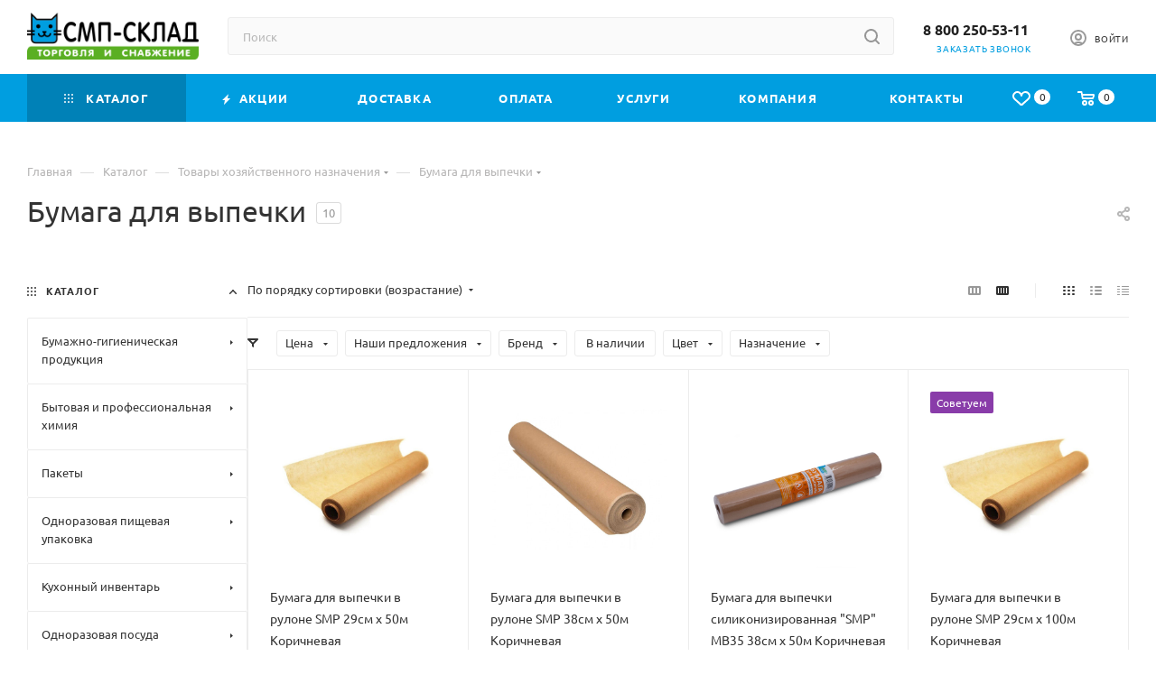

--- FILE ---
content_type: text/html; charset=UTF-8
request_url: https://smp-sklad.ru/catalog/bumaga_dlya_vypechki/
body_size: 76519
content:
<!DOCTYPE html>
<html xmlns="http://www.w3.org/1999/xhtml" xml:lang="ru" lang="ru"  >
<head><link rel="canonical" href="https://smp-sklad.ru/catalog/bumaga_dlya_vypechki/" />
	<!-- Google Tag Manager -->
		<!-- End Google Tag Manager -->
	<title>Бумага для выпечки купить в Краснодаре оптом и в розницу в интернет-магазине «СМП-Склад»</title>
	<meta name="viewport" content="initial-scale=1.0, width=device-width, maximum-scale=1" />
	<meta name="HandheldFriendly" content="true" />
	<meta name="yes" content="yes" />
	<meta name="apple-mobile-web-app-status-bar-style" content="black" />
	<meta name="SKYPE_TOOLBAR" content="SKYPE_TOOLBAR_PARSER_COMPATIBLE" />
	<meta http-equiv="Content-Type" content="text/html; charset=UTF-8" />
<meta name="keywords" content="каталог товаров, СМП Склад" />
<meta name="description" content="В интернет-магазине «СМП-Склад» вы сможете купить Бумага для выпечки в Краснодаре оптом и в розницу по самой выгодной цене. Огромный ассортимент профильной продукции. Доставка по всей России. Хотите заказать Бумага для выпечки в нашем интернет-магазине? Тогда оформляйте online-заказ или звоните по указанному на сайте номеру телефона!" />
<script data-skip-moving="true">(function(w, d, n) {var cl = "bx-core";var ht = d.documentElement;var htc = ht ? ht.className : undefined;if (htc === undefined || htc.indexOf(cl) !== -1){return;}var ua = n.userAgent;if (/(iPad;)|(iPhone;)/i.test(ua)){cl += " bx-ios";}else if (/Windows/i.test(ua)){cl += ' bx-win';}else if (/Macintosh/i.test(ua)){cl += " bx-mac";}else if (/Linux/i.test(ua) && !/Android/i.test(ua)){cl += " bx-linux";}else if (/Android/i.test(ua)){cl += " bx-android";}cl += (/(ipad|iphone|android|mobile|touch)/i.test(ua) ? " bx-touch" : " bx-no-touch");cl += w.devicePixelRatio && w.devicePixelRatio >= 2? " bx-retina": " bx-no-retina";if (/AppleWebKit/.test(ua)){cl += " bx-chrome";}else if (/Opera/.test(ua)){cl += " bx-opera";}else if (/Firefox/.test(ua)){cl += " bx-firefox";}ht.className = htc ? htc + " " + cl : cl;})(window, document, navigator);</script>

<link href="/bitrix/js/ui/design-tokens/dist/ui.design-tokens.css?173693563826358"  rel="stylesheet" />
<link href="/bitrix/js/ui/fonts/opensans/ui.font.opensans.css?17369356382555"  rel="stylesheet" />
<link href="/bitrix/js/main/popup/dist/main.popup.bundle.css?175330419231694"  rel="stylesheet" />
<link href="/bitrix/cache/css/s1/aspro_max/page_087a18652b2ed052d6ec5689e36f06b8/page_087a18652b2ed052d6ec5689e36f06b8_v1.css?176151237375862"  rel="stylesheet" />
<link href="/bitrix/panel/main/popup.css?173693560722696"  rel="stylesheet" />
<link href="/bitrix/cache/css/s1/aspro_max/default_79a4ba995cd83bae6ad86dad039d21b5/default_79a4ba995cd83bae6ad86dad039d21b5_v1.css?17615122141383"  rel="stylesheet" />
<link href="/bitrix/cache/css/s1/aspro_max/default_e5609ca1b1965776f34f870a054f9e2a/default_e5609ca1b1965776f34f870a054f9e2a_v1.css?17615128299504"  rel="stylesheet" />
<link href="/bitrix/cache/css/s1/aspro_max/template_80b89c0154c02bddd31be2810d5cc475/template_80b89c0154c02bddd31be2810d5cc475_v1.css?17682008671354913"  data-template-style="true" rel="stylesheet" />


<script type="extension/settings" data-extension="currency.currency-core">{"region":"ru"}</script>


            
            <!-- Yandex.Metrika counter -->
            
            <!-- /Yandex.Metrika counter -->
                    
<link href="/bitrix/templates/aspro_max/css/critical.css?173693557433" data-skip-moving="true" rel="stylesheet">
<meta name="theme-color" content="#009ee0">
<style>:root{--theme-base-color: #009ee0;--theme-base-opacity-color: #009ee01a;--theme-base-color-hue:198;--theme-base-color-saturation:100%;--theme-base-color-lightness:44%;}</style>
<style>html {--theme-page-width: 1348px;--theme-page-width-padding: 30px}</style>
<script data-skip-moving="true">window.lazySizesConfig = window.lazySizesConfig || {};lazySizesConfig.loadMode = 1;lazySizesConfig.expand = 200;lazySizesConfig.expFactor = 1;lazySizesConfig.hFac = 0.1;window.lazySizesConfig.loadHidden = false;window.lazySizesConfig.lazyClass = "lazy";</script>
<script src="/bitrix/templates/aspro_max/js/ls.unveilhooks.min.js" data-skip-moving="true" defer></script>
<script src="/bitrix/templates/aspro_max/js/lazysizes.min.js" data-skip-moving="true" defer></script>
<link href="/bitrix/templates/aspro_max/css/print.css?173693557423591" data-template-style="true" rel="stylesheet" media="print">
                    
                    <script data-skip-moving="true" src="/bitrix/js/main/jquery/jquery-2.2.4.min.js"></script>
                    <script data-skip-moving="true" src="/bitrix/templates/aspro_max/js/speed.min.js?=1743974674"></script>
<link rel="shortcut icon" href="/favicon.png" type="image/png" />
<link rel="apple-touch-icon" sizes="180x180" href="/upload/CMax/391/e4rjd5j9v6rhrip782zmxifnb4xkbopl.png" />
<meta property="ya:interaction" content="XML_FORM" />
<meta property="ya:interaction:url" content="https://smp-sklad.ru/catalog/bumaga_dlya_vypechki/?mode=xml" />
<meta property="og:image" content="https://smp-sklad.ru:443/upload/iblock/8ea/xfagc2bedr2ubf5uu991kigy8p7cdurt.jpg" />
<link rel="image_src" href="https://smp-sklad.ru:443/upload/iblock/8ea/xfagc2bedr2ubf5uu991kigy8p7cdurt.jpg"  />
<meta property="og:title" content="Бумага для выпечки купить в Краснодаре оптом и в розницу в интернет-магазине «СМП-Склад»" />
<meta property="og:type" content="website" />
<meta property="og:url" content="https://smp-sklad.ru:443/catalog/bumaga_dlya_vypechki/" />
<meta property="og:description" content="В интернет-магазине «СМП-Склад» вы сможете купить Бумага для выпечки в Краснодаре оптом и в розницу по самой выгодной цене. Огромный ассортимент профильной продукции. Доставка по всей России. Хотите заказать Бумага для выпечки в нашем интернет-магазине? Тогда оформляйте online-заказ или звоните по у..." />
		
	<style>html {--theme-items-gap:32px;--fixed-header:80px;}</style>
</head>
<body class=" site_s1  fill_bg_n catalog-delayed-btn-Y theme-light" id="main" data-site="/">
	<!-- Google Tag Manager (noscript) -->
	<noscript><iframe src="https://www.googletagmanager.com/ns.html?id=GTM-T9J8SLD"
	height="0" width="0" style="display:none;visibility:hidden"></iframe></noscript>
	<!-- End Google Tag Manager (noscript) -->
		
	<div id="panel"></div>
	
				<!--'start_frame_cache_basketitems-component-block'-->												<div id="ajax_basket"></div>
					<!--'end_frame_cache_basketitems-component-block'-->								<div class="cd-modal-bg"></div>
		<script data-skip-moving="true">var solutionName = 'arMaxOptions';</script>
		<script src="/bitrix/templates/aspro_max/js/setTheme.php?site_id=s1&site_dir=/" data-skip-moving="true"></script>
				<div class="wrapper1  header_bgcolored long_header colored_header with_left_block  catalog_page basket_normal basket_fill_WHITE side_LEFT block_side_NORMAL catalog_icons_N banner_auto with_fast_view mheader-v1 header-v4 header-font-lower_N regions_N title_position_LEFT footer-v5 front-vindex1 mfixed_Y mfixed_view_scroll_top title-v1 lazy_Y with_phones dark-hover-overlay normal-catalog-img landing-normal big-banners-mobile-normal bottom-icons-panel-N compact-breadcrumbs-N catalog-delayed-btn-Y  ">

<div class="mega_fixed_menu scrollblock">
	<div class="maxwidth-theme">
		<svg class="svg svg-close" width="14" height="14" viewBox="0 0 14 14">
		  <path data-name="Rounded Rectangle 568 copy 16" d="M1009.4,953l5.32,5.315a0.987,0.987,0,0,1,0,1.4,1,1,0,0,1-1.41,0L1008,954.4l-5.32,5.315a0.991,0.991,0,0,1-1.4-1.4L1006.6,953l-5.32-5.315a0.991,0.991,0,0,1,1.4-1.4l5.32,5.315,5.31-5.315a1,1,0,0,1,1.41,0,0.987,0.987,0,0,1,0,1.4Z" transform="translate(-1001 -946)"></path>
		</svg>
		<i class="svg svg-close mask arrow"></i>
		<div class="row">
			<div class="col-md-9">
				<div class="left_menu_block">
					<div class="logo_block flexbox flexbox--row align-items-normal">
						<div class="logo">
							<a href="/"><img src="/upload/CMax/618/jyar0fdwiiyni9m1xgnr114ww9yzxen5/logo_proz.png" alt="Интернет-магазин СМП-склад" title="Интернет-магазин СМП-склад" data-src="" /></a>						</div>
						<div class="top-description addr">
							Интернет-магазин 
представительского класса						</div>
					</div>
					<div class="search_block">
						<div class="search_wrap">
							<div class="search-block">
									<div class="search-wrapper">
		<div id="title-search_mega_menu">
			<form action="/catalog/" class="search">
				<div class="search-input-div">
					<input class="search-input" id="title-search-input_mega_menu" type="text" name="q" value="" placeholder="Поиск" size="20" maxlength="50" autocomplete="off" />
				</div>
				<div class="search-button-div">
					<button class="btn btn-search" type="submit" name="s" value="Найти"><i class="svg search2  inline " aria-hidden="true"><svg width="17" height="17" ><use xlink:href="/bitrix/templates/aspro_max/images/svg/header_icons_srite.svg?1761512815#search"></use></svg></i></button>
					
					<span class="close-block inline-search-hide"><span class="svg svg-close close-icons"></span></span>
				</div>
			</form>
		</div>
	</div>
							</div>
						</div>
					</div>
										<!-- noindex -->

	<div class="burger_menu_wrapper">
		
			<div class="top_link_wrapper">
				<div class="menu-item dropdown catalog wide_menu   active">
					<div class="wrap">
						<a class="dropdown-toggle" href="/catalog/">
							<div class="link-title color-theme-hover">
																	<i class="svg inline  svg-inline-icon_catalog" aria-hidden="true" ><svg xmlns="http://www.w3.org/2000/svg" width="10" height="10" viewBox="0 0 10 10"><path  data-name="Rounded Rectangle 969 copy 7" class="cls-1" d="M644,76a1,1,0,1,1-1,1A1,1,0,0,1,644,76Zm4,0a1,1,0,1,1-1,1A1,1,0,0,1,648,76Zm4,0a1,1,0,1,1-1,1A1,1,0,0,1,652,76Zm-8,4a1,1,0,1,1-1,1A1,1,0,0,1,644,80Zm4,0a1,1,0,1,1-1,1A1,1,0,0,1,648,80Zm4,0a1,1,0,1,1-1,1A1,1,0,0,1,652,80Zm-8,4a1,1,0,1,1-1,1A1,1,0,0,1,644,84Zm4,0a1,1,0,1,1-1,1A1,1,0,0,1,648,84Zm4,0a1,1,0,1,1-1,1A1,1,0,0,1,652,84Z" transform="translate(-643 -76)"/></svg></i>																Каталог							</div>
						</a>
													<span class="tail"></span>
							<div class="burger-dropdown-menu row">
								<div class="menu-wrapper" >
									
																														<div class="col-md-4 dropdown-submenu  has_img">
																						<a href="/catalog/bumazhno_gigienicheskaya_produktsiya/" class="color-theme-hover" title="Бумажно-гигиеническая продукция">
												<span class="name option-font-bold">Бумажно-гигиеническая продукция</span>
											</a>
																								<div class="burger-dropdown-menu toggle_menu">
																																									<div class="menu-item   ">
															<a href="/catalog/salfetki_bumazhnye/" title="Салфетки бумажные">
																<span class="name color-theme-hover">Салфетки бумажные</span>
															</a>
																													</div>
																																									<div class="menu-item   ">
															<a href="/catalog/salfetki_bumazhnye_dlya_dispensera/" title="Салфетки бумажные для диспенсера">
																<span class="name color-theme-hover">Салфетки бумажные для диспенсера</span>
															</a>
																													</div>
																																									<div class="menu-item   ">
															<a href="/catalog/salfetki_vlazhnye/" title="Салфетки влажные">
																<span class="name color-theme-hover">Салфетки влажные</span>
															</a>
																													</div>
																																									<div class="menu-item   ">
															<a href="/catalog/tualetnaya_bumaga_bytovaya/" title="Туалетная бумага бытовая">
																<span class="name color-theme-hover">Туалетная бумага бытовая</span>
															</a>
																													</div>
																																									<div class="menu-item   ">
															<a href="/catalog/tualetnaya_bumaga_dlya_dispenserov/" title="Туалетная бумага для диспенсеров">
																<span class="name color-theme-hover">Туалетная бумага для диспенсеров</span>
															</a>
																													</div>
																																									<div class="menu-item   ">
															<a href="/catalog/tualetnaya_bumaga_listovaya/" title="Туалетная бумага листовая">
																<span class="name color-theme-hover">Туалетная бумага листовая</span>
															</a>
																													</div>
																																									<div class="menu-item   ">
															<a href="/catalog/polotentsa_bumazhnye_listovye/" title="Полотенца бумажные листовые">
																<span class="name color-theme-hover">Полотенца бумажные листовые</span>
															</a>
																													</div>
																																									<div class="menu-item   ">
															<a href="/catalog/polotentsa_bumazhnye_v_rulonakh/" title="Полотенца бумажные в рулонах">
																<span class="name color-theme-hover">Полотенца бумажные в рулонах</span>
															</a>
																													</div>
																																									<div class="menu-item   ">
															<a href="/catalog/individualnye_zashchitnye_pokrytiya/" title="Индивидуальные защитные покрытия">
																<span class="name color-theme-hover">Индивидуальные защитные покрытия</span>
															</a>
																													</div>
																									</div>
																					</div>
									
																														<div class="col-md-4 dropdown-submenu  has_img">
																						<a href="/catalog/bytovaya_i_professionalnaya_khimiya/" class="color-theme-hover" title="Бытовая и профессиональная химия">
												<span class="name option-font-bold">Бытовая и профессиональная химия</span>
											</a>
																								<div class="burger-dropdown-menu toggle_menu">
																																									<div class="menu-item   ">
															<a href="/catalog/sredstva_dlya_uborki_i_chistki/" title="Средства для уборки и чистки">
																<span class="name color-theme-hover">Средства для уборки и чистки</span>
															</a>
																													</div>
																																									<div class="menu-item   ">
															<a href="/catalog/dezinfitsiruyushchie_sredstva/" title="Дезинфицирующие средства">
																<span class="name color-theme-hover">Дезинфицирующие средства</span>
															</a>
																													</div>
																																									<div class="menu-item   ">
															<a href="/catalog/mylo/" title="Мыло">
																<span class="name color-theme-hover">Мыло</span>
															</a>
																													</div>
																																									<div class="menu-item   ">
															<a href="/catalog/sredstva_dlya_mytya_posudy/" title="Средства для мытья посуды">
																<span class="name color-theme-hover">Средства для мытья посуды</span>
															</a>
																													</div>
																																									<div class="menu-item   ">
															<a href="/catalog/sredstva_dlya_stirki/" title="Средства для стирки">
																<span class="name color-theme-hover">Средства для стирки</span>
															</a>
																													</div>
																																									<div class="menu-item   ">
															<a href="/catalog/osvezhiteli_vozdukha/" title="Освежители воздуха">
																<span class="name color-theme-hover">Освежители воздуха</span>
															</a>
																													</div>
																																									<div class="menu-item   ">
															<a href="/catalog/gigienicheskie_tovary_dlya_gostinits/" title="Гигиенические товары для гостиниц">
																<span class="name color-theme-hover">Гигиенические товары для гостиниц</span>
															</a>
																													</div>
																																									<div class="menu-item   ">
															<a href="/catalog/avtokhimiya/" title="Автохимия">
																<span class="name color-theme-hover">Автохимия</span>
															</a>
																													</div>
																																									<div class="menu-item   ">
															<a href="/catalog/sredstva_zashchity_ot_nasekomykh/" title="Средства защиты от насекомых">
																<span class="name color-theme-hover">Средства защиты от насекомых</span>
															</a>
																													</div>
																									</div>
																					</div>
									
																														<div class="col-md-4 dropdown-submenu  has_img">
																						<a href="/catalog/pakety/" class="color-theme-hover" title="Пакеты">
												<span class="name option-font-bold">Пакеты</span>
											</a>
																								<div class="burger-dropdown-menu toggle_menu">
																																									<div class="menu-item   ">
															<a href="/catalog/bumazhnye_pakety_bez_ruchek_ugolki/" title="Бумажные пакеты без ручек, уголки">
																<span class="name color-theme-hover">Бумажные пакеты без ручек, уголки</span>
															</a>
																													</div>
																																									<div class="menu-item   ">
															<a href="/catalog/bumazhnye_pakety_s_ruchkami/" title="Бумажные пакеты с ручками">
																<span class="name color-theme-hover">Бумажные пакеты с ручками</span>
															</a>
																													</div>
																																									<div class="menu-item   ">
															<a href="/catalog/vakuumnye_pakety/" title="Вакуумные пакеты">
																<span class="name color-theme-hover">Вакуумные пакеты</span>
															</a>
																													</div>
																																									<div class="menu-item   ">
															<a href="/catalog/zip_loki_doy_pak_pakety_s_zamkom/" title="Зип локи, Дой пак (пакеты с замком)">
																<span class="name color-theme-hover">Зип локи, Дой пак (пакеты с замком)</span>
															</a>
																													</div>
																																									<div class="menu-item   ">
															<a href="/catalog/kurer_pakety/" title="Курьер-пакеты">
																<span class="name color-theme-hover">Курьер-пакеты</span>
															</a>
																													</div>
																																									<div class="menu-item   ">
															<a href="/catalog/musornye_pakety/" title="Мусорные пакеты">
																<span class="name color-theme-hover">Мусорные пакеты</span>
															</a>
																													</div>
																																									<div class="menu-item   ">
															<a href="/catalog/paket_mayka/" title="Пакет майка">
																<span class="name color-theme-hover">Пакет майка</span>
															</a>
																													</div>
																																									<div class="menu-item   ">
															<a href="/catalog/fasovochnye_pakety/" title="Фасовочные пакеты">
																<span class="name color-theme-hover">Фасовочные пакеты</span>
															</a>
																													</div>
																																									<div class="menu-item   ">
															<a href="/catalog/paket_folgirovanyy_dlya_grilya/" title="Пакет фольгированый для гриля">
																<span class="name color-theme-hover">Пакет фольгированый для гриля</span>
															</a>
																													</div>
																																									<div class="menu-item   ">
															<a href="/catalog/filtr_paket/" title="Фильтр-пакет">
																<span class="name color-theme-hover">Фильтр-пакет</span>
															</a>
																													</div>
																																									<div class="menu-item collapsed  ">
															<a href="/catalog/pakrus/" title="ПАКРУС">
																<span class="name color-theme-hover">ПАКРУС</span>
															</a>
																													</div>
																									</div>
																					</div>
									
																														<div class="col-md-4 dropdown-submenu  has_img">
																						<a href="/catalog/odnorazovaya_pishchevaya_upakovka/" class="color-theme-hover" title="Одноразовая пищевая упаковка">
												<span class="name option-font-bold">Одноразовая пищевая упаковка</span>
											</a>
																								<div class="burger-dropdown-menu toggle_menu">
																																									<div class="menu-item   ">
															<a href="/catalog/alyuminevye_formy/" title="Алюминевые формы">
																<span class="name color-theme-hover">Алюминевые формы</span>
															</a>
																													</div>
																																									<div class="menu-item   ">
															<a href="/catalog/bumazhnye_listy/" title="Бумажные листы">
																<span class="name color-theme-hover">Бумажные листы</span>
															</a>
																													</div>
																																									<div class="menu-item   ">
															<a href="/catalog/bumazhnye_lotki_i_korobki/" title="Бумажные лотки и коробки">
																<span class="name color-theme-hover">Бумажные лотки и коробки</span>
															</a>
																													</div>
																																									<div class="menu-item   ">
															<a href="/catalog/butylki_pet/" title="Бутылки ПЭТ">
																<span class="name color-theme-hover">Бутылки ПЭТ</span>
															</a>
																													</div>
																																									<div class="menu-item   ">
															<a href="/catalog/gofrokoroba/" title="Гофрокороба">
																<span class="name color-theme-hover">Гофрокороба</span>
															</a>
																													</div>
																																									<div class="menu-item   ">
															<a href="/catalog/korobki_pod_pitstsu/" title="Коробки под пиццу">
																<span class="name color-theme-hover">Коробки под пиццу</span>
															</a>
																													</div>
																																									<div class="menu-item   ">
															<a href="/catalog/lanch_boksy/" title="Ланч-боксы">
																<span class="name color-theme-hover">Ланч-боксы</span>
															</a>
																													</div>
																																									<div class="menu-item   ">
															<a href="/catalog/lotki_podlozhki_plastikovye/" title="Лотки, подложки пластиковые">
																<span class="name color-theme-hover">Лотки, подложки пластиковые</span>
															</a>
																													</div>
																																									<div class="menu-item   ">
															<a href="/catalog/odnorazovye_pishchevye_konteynery/" title="Одноразовые пищевые контейнеры">
																<span class="name color-theme-hover">Одноразовые пищевые контейнеры</span>
															</a>
																													</div>
																																									<div class="menu-item   ">
															<a href="/catalog/pishchevye_vyedra_i_banki/" title="Пищевые вёдра и банки">
																<span class="name color-theme-hover">Пищевые вёдра и банки</span>
															</a>
																													</div>
																																									<div class="menu-item collapsed  ">
															<a href="/catalog/sousnitsy/" title="Соусницы">
																<span class="name color-theme-hover">Соусницы</span>
															</a>
																													</div>
																																									<div class="menu-item collapsed  ">
															<a href="/catalog/tortnitsy/" title="Тортницы">
																<span class="name color-theme-hover">Тортницы</span>
															</a>
																													</div>
																									</div>
																					</div>
									
																														<div class="col-md-4 dropdown-submenu  has_img">
																						<a href="/catalog/kukhonnyy_inventar/" class="color-theme-hover" title="Кухонный инвентарь">
												<span class="name option-font-bold">Кухонный инвентарь</span>
											</a>
																								<div class="burger-dropdown-menu toggle_menu">
																																									<div class="menu-item   ">
															<a href="/catalog/emkosti_dlya_khraneniya/" title="Емкости для хранения">
																<span class="name color-theme-hover">Емкости для хранения</span>
															</a>
																													</div>
																																									<div class="menu-item   ">
															<a href="/catalog/emkosti_dlya_sousa/" title="Емкости для соуса">
																<span class="name color-theme-hover">Емкости для соуса</span>
															</a>
																													</div>
																																									<div class="menu-item   ">
															<a href="/catalog/podnosy/" title="Подносы">
																<span class="name color-theme-hover">Подносы</span>
															</a>
																													</div>
																																									<div class="menu-item   ">
															<a href="/catalog/kukhonnaya_utvar/" title="Кухонная утварь">
																<span class="name color-theme-hover">Кухонная утварь</span>
															</a>
																													</div>
																									</div>
																					</div>
									
																														<div class="col-md-4 dropdown-submenu  has_img">
																						<a href="/catalog/odnorazovaya_posuda/" class="color-theme-hover" title="Одноразовая посуда">
												<span class="name option-font-bold">Одноразовая посуда</span>
											</a>
																								<div class="burger-dropdown-menu toggle_menu">
																																									<div class="menu-item   ">
															<a href="/catalog/aksessuary_dlya_servirovki_stola/" title="Аксессуары для сервировки стола">
																<span class="name color-theme-hover">Аксессуары для сервировки стола</span>
															</a>
																													</div>
																																									<div class="menu-item   ">
															<a href="/catalog/nabory_odnorazovoy_posudy/" title="Наборы одноразовой посуды">
																<span class="name color-theme-hover">Наборы одноразовой посуды</span>
															</a>
																													</div>
																																									<div class="menu-item   ">
															<a href="/catalog/odnorazovye_bumazhnye_stakany/" title="Одноразовые бумажные стаканы">
																<span class="name color-theme-hover">Одноразовые бумажные стаканы</span>
															</a>
																													</div>
																																									<div class="menu-item   ">
															<a href="/catalog/odnorazovye_plastikovye_stakany/" title="Одноразовые пластиковые стаканы">
																<span class="name color-theme-hover">Одноразовые пластиковые стаканы</span>
															</a>
																													</div>
																																									<div class="menu-item   ">
															<a href="/catalog/odnorazovye_stolovye_pribory/" title="Одноразовые столовые приборы">
																<span class="name color-theme-hover">Одноразовые столовые приборы</span>
															</a>
																													</div>
																																									<div class="menu-item   ">
															<a href="/catalog/odnorazovye_tarelki/" title="Одноразовые тарелки">
																<span class="name color-theme-hover">Одноразовые тарелки</span>
															</a>
																													</div>
																																									<div class="menu-item   ">
															<a href="/catalog/eko_posuda/" title="Эко-посуда">
																<span class="name color-theme-hover">Эко-посуда</span>
															</a>
																													</div>
																									</div>
																					</div>
									
																														<div class="col-md-4 dropdown-submenu  has_img">
																						<a href="/catalog/tovary_khozyaystvennogo_naznacheniya_1/" class="color-theme-hover" title="Товары хозяйственного назначения">
												<span class="name option-font-bold">Товары хозяйственного назначения</span>
											</a>
																								<div class="burger-dropdown-menu toggle_menu">
																																									<div class="menu-item   ">
															<a href="/catalog/perchatki_1/" title="Перчатки">
																<span class="name color-theme-hover">Перчатки</span>
															</a>
																													</div>
																																									<div class="menu-item   ">
															<a href="/catalog/protirochnye_materialy/" title="Протирочные материалы">
																<span class="name color-theme-hover">Протирочные материалы</span>
															</a>
																													</div>
																																									<div class="menu-item   ">
															<a href="/catalog/sredstva_individualnoy_zashchity_i_gigieny/" title="Средства индивидуальной защиты и гигиены">
																<span class="name color-theme-hover">Средства индивидуальной защиты и гигиены</span>
															</a>
																													</div>
																																									<div class="menu-item   ">
															<a href="/catalog/vafelnoe_polotno_polotentsa/" title="Вафельное полотно, полотенца">
																<span class="name color-theme-hover">Вафельное полотно, полотенца</span>
															</a>
																													</div>
																																									<div class="menu-item   ">
															<a href="/catalog/gubki/" title="Губки">
																<span class="name color-theme-hover">Губки</span>
															</a>
																													</div>
																																									<div class="menu-item   ">
															<a href="/catalog/folga/" title="Фольга">
																<span class="name color-theme-hover">Фольга</span>
															</a>
																													</div>
																																									<div class="menu-item   ">
															<a href="/catalog/plyenka_i_skotch/" title="Плёнка и скотч">
																<span class="name color-theme-hover">Плёнка и скотч</span>
															</a>
																													</div>
																																									<div class="menu-item   ">
															<a href="/catalog/konditerskie_meshki/" title="Кондитерские мешки">
																<span class="name color-theme-hover">Кондитерские мешки</span>
															</a>
																													</div>
																																									<div class="menu-item   ">
															<a href="/catalog/batareyki_/" title="Батарейки ">
																<span class="name color-theme-hover">Батарейки </span>
															</a>
																													</div>
																																									<div class="menu-item   ">
															<a href="/catalog/belevye_prinadlezhnosti/" title="Бельевые принадлежности">
																<span class="name color-theme-hover">Бельевые принадлежности</span>
															</a>
																													</div>
																																									<div class="menu-item collapsed  active">
															<a href="/catalog/bumaga_dlya_vypechki/" title="Бумага для выпечки">
																<span class="name color-theme-hover">Бумага для выпечки</span>
															</a>
																													</div>
																																									<div class="menu-item collapsed  ">
															<a href="/catalog/verevka_lenta_dekorativnaya/" title="Веревка, лента декоративная">
																<span class="name color-theme-hover">Веревка, лента декоративная</span>
															</a>
																													</div>
																																									<div class="menu-item collapsed  ">
															<a href="/catalog/svechi/" title="Свечи">
																<span class="name color-theme-hover">Свечи</span>
															</a>
																													</div>
																																									<div class="menu-item collapsed  ">
															<a href="/catalog/tovary_dlya_mangala/" title="Товары для мангала">
																<span class="name color-theme-hover">Товары для мангала</span>
															</a>
																													</div>
																									</div>
																					</div>
									
																														<div class="col-md-4 dropdown-submenu  has_img">
																						<a href="/catalog/kantselyarskie_tovary/" class="color-theme-hover" title="Канцелярские товары">
												<span class="name option-font-bold">Канцелярские товары</span>
											</a>
																								<div class="burger-dropdown-menu toggle_menu">
																																									<div class="menu-item   ">
															<a href="/catalog/kantselyarskie_tovary_dlya_ofisa/" title="Канцелярские товары для офиса">
																<span class="name color-theme-hover">Канцелярские товары для офиса</span>
															</a>
																													</div>
																																									<div class="menu-item   ">
															<a href="/catalog/kassovaya_lenta/" title="Кассовая лента">
																<span class="name color-theme-hover">Кассовая лента</span>
															</a>
																													</div>
																																									<div class="menu-item   ">
															<a href="/catalog/termoetiketki/" title="Термоэтикетки">
																<span class="name color-theme-hover">Термоэтикетки</span>
															</a>
																													</div>
																																									<div class="menu-item   ">
															<a href="/catalog/tsenniki/" title="Ценники">
																<span class="name color-theme-hover">Ценники</span>
															</a>
																													</div>
																																									<div class="menu-item   ">
															<a href="/catalog/etiket_lenta/" title="Этикет-лента">
																<span class="name color-theme-hover">Этикет-лента</span>
															</a>
																													</div>
																									</div>
																					</div>
									
																														<div class="col-md-4 dropdown-submenu  has_img">
																						<a href="/catalog/uborochnyy_inventar/" class="color-theme-hover" title="Уборочный инвентарь">
												<span class="name option-font-bold">Уборочный инвентарь</span>
											</a>
																								<div class="burger-dropdown-menu toggle_menu">
																																									<div class="menu-item   ">
															<a href="/catalog/bak_vyedra_telezhki/" title="Бак,вёдра, тележки">
																<span class="name color-theme-hover">Бак,вёдра, тележки</span>
															</a>
																													</div>
																																									<div class="menu-item   ">
															<a href="/catalog/veniki_sovki_shchetki/" title="Веники, совки, щетки">
																<span class="name color-theme-hover">Веники, совки, щетки</span>
															</a>
																													</div>
																																									<div class="menu-item   ">
															<a href="/catalog/drugoe_1/" title="Другое">
																<span class="name color-theme-hover">Другое</span>
															</a>
																													</div>
																																									<div class="menu-item   ">
															<a href="/catalog/inventar_dlya_mytya_okon/" title="Инвентарь для мытья окон">
																<span class="name color-theme-hover">Инвентарь для мытья окон</span>
															</a>
																													</div>
																																									<div class="menu-item   ">
															<a href="/catalog/mopy/" title="Мопы">
																<span class="name color-theme-hover">Мопы</span>
															</a>
																													</div>
																																									<div class="menu-item   ">
															<a href="/catalog/shvabry/" title="Швабры">
																<span class="name color-theme-hover">Швабры</span>
															</a>
																													</div>
																									</div>
																					</div>
									
																														<div class="col-md-4 dropdown-submenu  has_img">
																						<a href="/catalog/dispensery_i_dozatory/" class="color-theme-hover" title="Диспенсеры и дозаторы">
												<span class="name option-font-bold">Диспенсеры и дозаторы</span>
											</a>
																								<div class="burger-dropdown-menu toggle_menu">
																																									<div class="menu-item   ">
															<a href="/catalog/dispensery_gigienicheskikh_pokrytiy_hats/" title="Диспенсеры гигиенических покрытий HATS">
																<span class="name color-theme-hover">Диспенсеры гигиенических покрытий HATS</span>
															</a>
																													</div>
																																									<div class="menu-item   ">
															<a href="/catalog/dispenser_oshibori_1/" title="Диспенсер ОШИБОРИ">
																<span class="name color-theme-hover">Диспенсер ОШИБОРИ</span>
															</a>
																													</div>
																																									<div class="menu-item   ">
															<a href="/catalog/dispensery_dlya_bumazhnykh_polotenets/" title="Диспенсеры для бумажных полотенец">
																<span class="name color-theme-hover">Диспенсеры для бумажных полотенец</span>
															</a>
																													</div>
																																									<div class="menu-item   ">
															<a href="/catalog/dispensery_dlya_zhidkogo_myla/" title="Диспенсеры для жидкого мыла">
																<span class="name color-theme-hover">Диспенсеры для жидкого мыла</span>
															</a>
																													</div>
																																									<div class="menu-item   ">
															<a href="/catalog/dispensery_dlya_osvezhiteley_vozdukha/" title="Диспенсеры для освежителей воздуха">
																<span class="name color-theme-hover">Диспенсеры для освежителей воздуха</span>
															</a>
																													</div>
																																									<div class="menu-item   ">
															<a href="/catalog/dispensery_dlya_tualetnoy_bumagi_i_pokrytiy/" title="Диспенсеры для туалетной бумаги и покрытий">
																<span class="name color-theme-hover">Диспенсеры для туалетной бумаги и покрытий</span>
															</a>
																													</div>
																																									<div class="menu-item   ">
															<a href="/catalog/dispensery_nastolnye_dlya_salfetok/" title="Диспенсеры настольные для салфеток">
																<span class="name color-theme-hover">Диспенсеры настольные для салфеток</span>
															</a>
																													</div>
																																									<div class="menu-item   ">
															<a href="/catalog/dozatory_khimii/" title="Дозаторы химии">
																<span class="name color-theme-hover">Дозаторы химии</span>
															</a>
																													</div>
																																									<div class="menu-item   ">
															<a href="/catalog/zapayshchiki/" title="Запайщики">
																<span class="name color-theme-hover">Запайщики</span>
															</a>
																													</div>
																									</div>
																					</div>
									
																														<div class="col-md-4 dropdown-submenu  has_img">
																						<a href="/catalog/tovary_dlya_marketpleysov/" class="color-theme-hover" title="Товары для маркетплейсов">
												<span class="name option-font-bold">Товары для маркетплейсов</span>
											</a>
																								<div class="burger-dropdown-menu toggle_menu">
																																									<div class="menu-item   ">
															<a href="/catalog/vakuumnye_pakety_1/" title="Вакуумные пакеты">
																<span class="name color-theme-hover">Вакуумные пакеты</span>
															</a>
																													</div>
																																									<div class="menu-item   ">
															<a href="/catalog/gofrokoroba_1/" title="Гофрокороба">
																<span class="name color-theme-hover">Гофрокороба</span>
															</a>
																													</div>
																																									<div class="menu-item   ">
															<a href="/catalog/kurer_pakety_1/" title="Курьер-пакеты">
																<span class="name color-theme-hover">Курьер-пакеты</span>
															</a>
																													</div>
																																									<div class="menu-item   ">
															<a href="/catalog/plenka_i_skotch/" title="Пленка и скотч">
																<span class="name color-theme-hover">Пленка и скотч</span>
															</a>
																													</div>
																																									<div class="menu-item   ">
															<a href="/catalog/termoetiketki_1/" title="Термоэтикетки">
																<span class="name color-theme-hover">Термоэтикетки</span>
															</a>
																													</div>
																									</div>
																					</div>
									
																														<div class="col-md-4 dropdown-submenu  has_img">
																						<a href="/catalog/bakaleya/" class="color-theme-hover" title="Бакалея">
												<span class="name option-font-bold">Бакалея</span>
											</a>
																								<div class="burger-dropdown-menu toggle_menu">
																																									<div class="menu-item   ">
															<a href="/catalog/kofe_naturalnyy_zerno/" title="Кофе натуральный зерно">
																<span class="name color-theme-hover">Кофе натуральный зерно</span>
															</a>
																													</div>
																																									<div class="menu-item   ">
															<a href="/catalog/sakhar/" title="Сахар">
																<span class="name color-theme-hover">Сахар</span>
															</a>
																													</div>
																									</div>
																					</div>
																	</div>
							</div>
											</div>
				</div>
			</div>
					
		<div class="bottom_links_wrapper row">
								<div class="menu-item col-md-4 unvisible    ">
					<div class="wrap">
						<a class="" href="/sale/">
							<div class="link-title color-theme-hover">
																	<i class="svg inline  svg-inline-icon_discount" aria-hidden="true" ><svg xmlns="http://www.w3.org/2000/svg" width="9" height="12" viewBox="0 0 9 12"><path  data-name="Shape 943 copy 12" class="cls-1" d="M710,75l-7,7h3l-1,5,7-7h-3Z" transform="translate(-703 -75)"/></svg></i>																Акции							</div>
						</a>
											</div>
				</div>
								<div class="menu-item col-md-4 unvisible    ">
					<div class="wrap">
						<a class="" href="/dostavka/">
							<div class="link-title color-theme-hover">
																Доставка							</div>
						</a>
											</div>
				</div>
								<div class="menu-item col-md-4 unvisible    ">
					<div class="wrap">
						<a class="" href="/oplata/">
							<div class="link-title color-theme-hover">
																Оплата							</div>
						</a>
											</div>
				</div>
								<div class="menu-item col-md-4 unvisible    ">
					<div class="wrap">
						<a class="" href="/services/">
							<div class="link-title color-theme-hover">
																Услуги							</div>
						</a>
											</div>
				</div>
								<div class="menu-item col-md-4 unvisible    ">
					<div class="wrap">
						<a class="" href="/company/">
							<div class="link-title color-theme-hover">
																Компания							</div>
						</a>
											</div>
				</div>
								<div class="menu-item col-md-4 unvisible    ">
					<div class="wrap">
						<a class="" href="/contacts/">
							<div class="link-title color-theme-hover">
																Контакты							</div>
						</a>
											</div>
				</div>
					</div>

	</div>
					<!-- /noindex -->
														</div>
			</div>
			<div class="col-md-3">
				<div class="right_menu_block">
					<div class="contact_wrap">
						<div class="info">
							<div class="phone blocks">
								<div class="">
									                                <!-- noindex -->
            <div class="phone with_dropdown white sm">
                                    <div class="wrap">
                        <div>
                                    <i class="svg svg-inline-phone  inline " aria-hidden="true"><svg width="5" height="13" ><use xlink:href="/bitrix/templates/aspro_max/images/svg/header_icons_srite.svg?1761512815#phone_footer"></use></svg></i><a rel="nofollow" href="tel:88002505311">8 800 250-53-11</a>
                                        </div>
                    </div>
                                            </div>
            <!-- /noindex -->
                								</div>
								<div class="callback_wrap">
									<span class="callback-block animate-load font_upper colored" data-event="jqm" data-param-form_id="CALLBACK" data-name="callback">Заказать звонок</span>
								</div>
							</div>
							<div class="question_button_wrapper">
								<span class="btn btn-lg btn-transparent-border-color btn-wide animate-load colored_theme_hover_bg-el" data-event="jqm" data-param-form_id="ASK" data-name="ask">
									Задать вопрос								</span>
							</div>
							<div class="person_wrap">
        <!--'start_frame_cache_header-auth-block1'-->            <!-- noindex --><div class="auth_wr_inner "><a rel="nofollow" title="Мой кабинет" class="personal-link dark-color animate-load" data-event="jqm" data-param-backurl="%2Fcatalog%2Fbumaga_dlya_vypechki%2F" data-param-type="auth" data-name="auth" href="/personal/"><i class="svg svg-inline-cabinet big inline " aria-hidden="true"><svg width="18" height="18" ><use xlink:href="/bitrix/templates/aspro_max/images/svg/header_icons_srite.svg?1761512815#user"></use></svg></i><span class="wrap"><span class="name">Войти</span></span></a></div><!-- /noindex -->        <!--'end_frame_cache_header-auth-block1'-->
            <!--'start_frame_cache_mobile-basket-with-compare-block1'-->        <!-- noindex -->
                    <div class="menu middle">
                <ul>
                                            <li class="counters">
                            <a rel="nofollow" class="dark-color basket-link basket ready " href="/basket/">
                                <i class="svg  svg-inline-basket" aria-hidden="true" ><svg class="" width="19" height="16" viewBox="0 0 19 16"><path data-name="Ellipse 2 copy 9" class="cls-1" d="M956.047,952.005l-0.939,1.009-11.394-.008-0.952-1-0.953-6h-2.857a0.862,0.862,0,0,1-.952-1,1.025,1.025,0,0,1,1.164-1h2.327c0.3,0,.6.006,0.6,0.006a1.208,1.208,0,0,1,1.336.918L943.817,947h12.23L957,948v1Zm-11.916-3,0.349,2h10.007l0.593-2Zm1.863,5a3,3,0,1,1-3,3A3,3,0,0,1,945.994,954.005ZM946,958a1,1,0,1,0-1-1A1,1,0,0,0,946,958Zm7.011-4a3,3,0,1,1-3,3A3,3,0,0,1,953.011,954.005ZM953,958a1,1,0,1,0-1-1A1,1,0,0,0,953,958Z" transform="translate(-938 -944)"></path></svg></i>                                <span>Корзина<span class="count js-count empted">0</span></span>
                            </a>
                        </li>
                                                                <li class="counters">
                            <a rel="nofollow"
                                class="dark-color basket-link delay ready "
                                href="/personal/favorite/"
                            >
                                <i class="svg  svg-inline-basket" aria-hidden="true" ><svg xmlns="http://www.w3.org/2000/svg" width="16" height="13" viewBox="0 0 16 13"><defs><style>.clsw-1{fill:#fff;fill-rule:evenodd;}</style></defs><path class="clsw-1" d="M506.755,141.6l0,0.019s-4.185,3.734-5.556,4.973a0.376,0.376,0,0,1-.076.056,1.838,1.838,0,0,1-1.126.357,1.794,1.794,0,0,1-1.166-.4,0.473,0.473,0,0,1-.1-0.076c-1.427-1.287-5.459-4.878-5.459-4.878l0-.019A4.494,4.494,0,1,1,500,135.7,4.492,4.492,0,1,1,506.755,141.6Zm-3.251-5.61A2.565,2.565,0,0,0,501,138h0a1,1,0,1,1-2,0h0a2.565,2.565,0,0,0-2.506-2,2.5,2.5,0,0,0-1.777,4.264l-0.013.019L500,145.1l5.179-4.749c0.042-.039.086-0.075,0.126-0.117l0.052-.047-0.006-.008A2.494,2.494,0,0,0,503.5,135.993Z" transform="translate(-492 -134)"/></svg></i>                                <span>Избранные товары<span class="count js-count empted">0</span></span>
                            </a>
                        </li>
                                    </ul>
            </div>
                        <!-- /noindex -->
        <!--'end_frame_cache_mobile-basket-with-compare-block1'-->    							</div>
						</div>
					</div>
					<div class="footer_wrap">
						
        
                            <div class="email blocks color-theme-hover">
                    <i class="svg inline  svg-inline-email" aria-hidden="true" ><svg xmlns="http://www.w3.org/2000/svg" width="11" height="9" viewBox="0 0 11 9"><path  data-name="Rectangle 583 copy 16" class="cls-1" d="M367,142h-7a2,2,0,0,1-2-2v-5a2,2,0,0,1,2-2h7a2,2,0,0,1,2,2v5A2,2,0,0,1,367,142Zm0-2v-3.039L364,139h-1l-3-2.036V140h7Zm-6.634-5,3.145,2.079L366.634,135h-6.268Z" transform="translate(-358 -133)"/></svg></i>                    <a href="mailto:sale@smp-sklad.ru">sale@smp-sklad.ru</a>                </div>
        
        
                            <div class="address blocks">
                    <i class="svg inline  svg-inline-addr" aria-hidden="true" ><svg xmlns="http://www.w3.org/2000/svg" width="9" height="12" viewBox="0 0 9 12"><path class="cls-1" d="M959.135,82.315l0.015,0.028L955.5,87l-3.679-4.717,0.008-.013a4.658,4.658,0,0,1-.83-2.655,4.5,4.5,0,1,1,9,0A4.658,4.658,0,0,1,959.135,82.315ZM955.5,77a2.5,2.5,0,0,0-2.5,2.5,2.467,2.467,0,0,0,.326,1.212l-0.014.022,2.181,3.336,2.034-3.117c0.033-.046.063-0.094,0.093-0.142l0.066-.1-0.007-.009a2.468,2.468,0,0,0,.32-1.2A2.5,2.5,0,0,0,955.5,77Z" transform="translate(-951 -75)"/></svg></i>                    г. Краснодар, ул. Вишняковой, 3/5                </div>
        
    						<div class="social-block">
							<div class="social-icons">
		<!-- noindex -->
	<ul>
																																			</ul>
	<!-- /noindex -->
</div>						</div>
					</div>
				</div>
			</div>
		</div>
	</div>
</div>
<div class="header_wrap visible-lg visible-md title-v1 ">
	<header id="header">
		<div class="header-wrapper header-v4">
	<div class="logo_and_menu-row icons_top with-search wide_search header__top-part">
			<div class="maxwidth-theme logo-row ">
				<div class="header__top-inner">
						<div class="logo-block  floated header__top-item">
								<div class="logo">
									<a href="/"><img src="/upload/CMax/618/jyar0fdwiiyni9m1xgnr114ww9yzxen5/logo_proz.png" alt="Интернет-магазин СМП-склад" title="Интернет-магазин СМП-склад" data-src="" /></a>							</div>
						</div>
												<div class="header__top-item flex1">
							<div class="search_wrap ">
								<div class="search-block inner-table-block">
		<div class="search-wrapper">
			<div id="title-search_fixed">
				<form action="/catalog/" class="search">
					<div class="search-input-div">
						<input class="search-input" id="title-search-input_fixed" type="text" name="q" value="" placeholder="Поиск" size="20" maxlength="50" autocomplete="off" />
					</div>
					<div class="search-button-div">
													<button class="btn btn-search" type="submit" name="s" value="Найти">
								<i class="svg search2  inline " aria-hidden="true"><svg width="17" height="17" ><use xlink:href="/bitrix/templates/aspro_max/images/svg/header_icons_srite.svg?1761512815#search"></use></svg></i>							</button>
						
						<span class="close-block inline-search-hide"><i class="svg inline  svg-inline-search svg-close close-icons colored_theme_hover" aria-hidden="true" ><svg xmlns="http://www.w3.org/2000/svg" width="16" height="16" viewBox="0 0 16 16"><path data-name="Rounded Rectangle 114 copy 3" class="cccls-1" d="M334.411,138l6.3,6.3a1,1,0,0,1,0,1.414,0.992,0.992,0,0,1-1.408,0l-6.3-6.306-6.3,6.306a1,1,0,0,1-1.409-1.414l6.3-6.3-6.293-6.3a1,1,0,0,1,1.409-1.414l6.3,6.3,6.3-6.3A1,1,0,0,1,340.7,131.7Z" transform="translate(-325 -130)"></path></svg></i></span>
					</div>
				</form>
			</div>
		</div>
									</div>
							</div>
						</div>
						<div class="header__top-item">
								<div class="wrap_icon inner-table-block">
									<div class="phone-block blocks fontUp">
																					                                <!-- noindex -->
            <div class="phone with_dropdown no-icons">
                                    <i class="svg svg-inline-phone  inline " aria-hidden="true"><svg width="5" height="13" ><use xlink:href="/bitrix/templates/aspro_max/images/svg/header_icons_srite.svg?1761512815#phone_black"></use></svg></i><a rel="nofollow" href="tel:88002505311">8 800 250-53-11</a>
                                            </div>
            <!-- /noindex -->
                																															<div class="inline-block">
												<span class="callback-block animate-load colored" data-event="jqm" data-param-form_id="CALLBACK" data-name="callback">Заказать звонок</span>
											</div>
																			</div>
								</div>
							</div>	
						<div class="right-icons wb header__top-item ">
							<div class="line-block line-block--40">
																																				<div class="line-block__item">
									<div class="wrap_icon inner-table-block person with-title">
        <!--'start_frame_cache_header-auth-block2'-->            <!-- noindex --><div class="auth_wr_inner "><a rel="nofollow" title="Мой кабинет" class="personal-link dark-color animate-load" data-event="jqm" data-param-backurl="%2Fcatalog%2Fbumaga_dlya_vypechki%2F" data-param-type="auth" data-name="auth" href="/personal/"><i class="svg svg-inline-cabinet big inline " aria-hidden="true"><svg width="18" height="18" ><use xlink:href="/bitrix/templates/aspro_max/images/svg/header_icons_srite.svg?1761512815#user"></use></svg></i><span class="wrap"><span class="name">Войти</span></span></a></div><!-- /noindex -->        <!--'end_frame_cache_header-auth-block2'-->
    									</div>
								</div>		
							</div>
						</div>
				</div>
			</div>
	</div>
	<div class="menu-row sliced middle-block bgcolored">
		<div class="maxwidth-theme">
			<div class="header__main-part menu-only">
									<div class="header__main-item no-shrinked">
						                                        <!--'start_frame_cache_header-basket-with-compare-block1'-->                
                <!-- noindex -->
                                                            <div class="wrap_icon inner-table-block">
                                            <a
                            rel="nofollow"
                            class="basket-link delay   basket-count"
                            href="/personal/favorite/"
                            title="Избранные товары"
                        >
                            <span class="js-basket-block">
                                <i class="svg wish  inline " aria-hidden="true"><svg width="20" height="16" ><use xlink:href="/bitrix/templates/aspro_max/images/svg/header_icons_srite.svg?1761512815#chosen"></use></svg></i>                                <span class="title dark_link">Избранные товары</span>
                                <span class="count js-count">0</span>
                            </span>
                        </a>
                                            </div>
                                                                                                <div class="wrap_icon inner-table-block top_basket">
                                            <a rel="nofollow" class="basket-link basket    " href="/basket/" title="Корзина пуста">
                            <span class="js-basket-block">
                                <i class="svg basket  inline " aria-hidden="true"><svg width="19" height="16" ><use xlink:href="/bitrix/templates/aspro_max/images/svg/header_icons_srite.svg?1761512815#basket"></use></svg></i>                                                                <span class="title dark_link">Корзина</span>
                                <span class="count js-count">0</span>
                                                            </span>
                        </a>
                        <span class="basket_hover_block loading_block loading_block_content"></span>
                                            </div>
                                                    <!-- /noindex -->
            <!--'end_frame_cache_header-basket-with-compare-block1'-->                        					</div>
								<div class="header__main-item minwidth0 flex1 order-1">
											<div class="menu-inner">
							<nav class="mega-menu sliced">
											<div class="table-menu">
		<table>
			<tr>
					<td class="menu-item unvisible dropdown catalog wide_menu   active">
						<div class="wrap">
							<a class="dropdown-toggle" href="/catalog/">
								<div>
																			<i class="svg inline  svg-inline-icon_catalog" aria-hidden="true" ><svg xmlns="http://www.w3.org/2000/svg" width="10" height="10" viewBox="0 0 10 10"><path  data-name="Rounded Rectangle 969 copy 7" class="cls-1" d="M644,76a1,1,0,1,1-1,1A1,1,0,0,1,644,76Zm4,0a1,1,0,1,1-1,1A1,1,0,0,1,648,76Zm4,0a1,1,0,1,1-1,1A1,1,0,0,1,652,76Zm-8,4a1,1,0,1,1-1,1A1,1,0,0,1,644,80Zm4,0a1,1,0,1,1-1,1A1,1,0,0,1,648,80Zm4,0a1,1,0,1,1-1,1A1,1,0,0,1,652,80Zm-8,4a1,1,0,1,1-1,1A1,1,0,0,1,644,84Zm4,0a1,1,0,1,1-1,1A1,1,0,0,1,648,84Zm4,0a1,1,0,1,1-1,1A1,1,0,0,1,652,84Z" transform="translate(-643 -76)"/></svg></i>																		Каталог																			<i class="svg svg-inline-down" aria-hidden="true"><svg width="5" height="3" ><use xlink:href="/bitrix/templates/aspro_max/images/svg/trianglearrow_sprite.svg?1743974673#trianglearrow_down"></use></svg></i>																	</div>
							</a>
																							<span class="tail"></span>
								<div class="dropdown-menu  long-menu-items BANNER">
																			<div class="menu-navigation">
											<div class="menu-navigation__sections-wrapper">
												<div class="customScrollbar scrollblock">
													<div class="menu-navigation__sections">
																													<div class="menu-navigation__sections-item">
																<a
																	href="/catalog/bumazhno_gigienicheskaya_produktsiya/"
																	class="menu-navigation__sections-item-link font_xs dark_link  menu-navigation__sections-item-dropdown"
																>
																																			<i class="svg right svg-inline-right inline " aria-hidden="true"><svg width="3" height="5" ><use xlink:href="/bitrix/templates/aspro_max/images/svg/trianglearrow_sprite.svg?1743974673#trianglearrow_right"></use></svg></i>																																																			<span class="name">Бумажно-гигиеническая продукция</span>
																</a>
															</div>
																													<div class="menu-navigation__sections-item">
																<a
																	href="/catalog/bytovaya_i_professionalnaya_khimiya/"
																	class="menu-navigation__sections-item-link font_xs dark_link  menu-navigation__sections-item-dropdown"
																>
																																			<i class="svg right svg-inline-right inline " aria-hidden="true"><svg width="3" height="5" ><use xlink:href="/bitrix/templates/aspro_max/images/svg/trianglearrow_sprite.svg?1743974673#trianglearrow_right"></use></svg></i>																																																			<span class="name">Бытовая и профессиональная химия</span>
																</a>
															</div>
																													<div class="menu-navigation__sections-item">
																<a
																	href="/catalog/pakety/"
																	class="menu-navigation__sections-item-link font_xs dark_link  menu-navigation__sections-item-dropdown"
																>
																																			<i class="svg right svg-inline-right inline " aria-hidden="true"><svg width="3" height="5" ><use xlink:href="/bitrix/templates/aspro_max/images/svg/trianglearrow_sprite.svg?1743974673#trianglearrow_right"></use></svg></i>																																																			<span class="name">Пакеты</span>
																</a>
															</div>
																													<div class="menu-navigation__sections-item">
																<a
																	href="/catalog/odnorazovaya_pishchevaya_upakovka/"
																	class="menu-navigation__sections-item-link font_xs dark_link  menu-navigation__sections-item-dropdown"
																>
																																			<i class="svg right svg-inline-right inline " aria-hidden="true"><svg width="3" height="5" ><use xlink:href="/bitrix/templates/aspro_max/images/svg/trianglearrow_sprite.svg?1743974673#trianglearrow_right"></use></svg></i>																																																			<span class="name">Одноразовая пищевая упаковка</span>
																</a>
															</div>
																													<div class="menu-navigation__sections-item">
																<a
																	href="/catalog/kukhonnyy_inventar/"
																	class="menu-navigation__sections-item-link font_xs dark_link  menu-navigation__sections-item-dropdown"
																>
																																			<i class="svg right svg-inline-right inline " aria-hidden="true"><svg width="3" height="5" ><use xlink:href="/bitrix/templates/aspro_max/images/svg/trianglearrow_sprite.svg?1743974673#trianglearrow_right"></use></svg></i>																																																			<span class="name">Кухонный инвентарь</span>
																</a>
															</div>
																													<div class="menu-navigation__sections-item">
																<a
																	href="/catalog/odnorazovaya_posuda/"
																	class="menu-navigation__sections-item-link font_xs dark_link  menu-navigation__sections-item-dropdown"
																>
																																			<i class="svg right svg-inline-right inline " aria-hidden="true"><svg width="3" height="5" ><use xlink:href="/bitrix/templates/aspro_max/images/svg/trianglearrow_sprite.svg?1743974673#trianglearrow_right"></use></svg></i>																																																			<span class="name">Одноразовая посуда</span>
																</a>
															</div>
																													<div class="menu-navigation__sections-item">
																<a
																	href="/catalog/tovary_khozyaystvennogo_naznacheniya_1/"
																	class="menu-navigation__sections-item-link font_xs dark_link  menu-navigation__sections-item-dropdown"
																>
																																			<i class="svg right svg-inline-right inline " aria-hidden="true"><svg width="3" height="5" ><use xlink:href="/bitrix/templates/aspro_max/images/svg/trianglearrow_sprite.svg?1743974673#trianglearrow_right"></use></svg></i>																																																			<span class="name">Товары хозяйственного назначения</span>
																</a>
															</div>
																													<div class="menu-navigation__sections-item">
																<a
																	href="/catalog/kantselyarskie_tovary/"
																	class="menu-navigation__sections-item-link font_xs dark_link  menu-navigation__sections-item-dropdown"
																>
																																			<i class="svg right svg-inline-right inline " aria-hidden="true"><svg width="3" height="5" ><use xlink:href="/bitrix/templates/aspro_max/images/svg/trianglearrow_sprite.svg?1743974673#trianglearrow_right"></use></svg></i>																																																			<span class="name">Канцелярские товары</span>
																</a>
															</div>
																													<div class="menu-navigation__sections-item">
																<a
																	href="/catalog/uborochnyy_inventar/"
																	class="menu-navigation__sections-item-link font_xs dark_link  menu-navigation__sections-item-dropdown"
																>
																																			<i class="svg right svg-inline-right inline " aria-hidden="true"><svg width="3" height="5" ><use xlink:href="/bitrix/templates/aspro_max/images/svg/trianglearrow_sprite.svg?1743974673#trianglearrow_right"></use></svg></i>																																																			<span class="name">Уборочный инвентарь</span>
																</a>
															</div>
																													<div class="menu-navigation__sections-item">
																<a
																	href="/catalog/dispensery_i_dozatory/"
																	class="menu-navigation__sections-item-link font_xs dark_link  menu-navigation__sections-item-dropdown"
																>
																																			<i class="svg right svg-inline-right inline " aria-hidden="true"><svg width="3" height="5" ><use xlink:href="/bitrix/templates/aspro_max/images/svg/trianglearrow_sprite.svg?1743974673#trianglearrow_right"></use></svg></i>																																																			<span class="name">Диспенсеры и дозаторы</span>
																</a>
															</div>
																													<div class="menu-navigation__sections-item">
																<a
																	href="/catalog/tovary_dlya_marketpleysov/"
																	class="menu-navigation__sections-item-link font_xs dark_link  menu-navigation__sections-item-dropdown"
																>
																																			<i class="svg right svg-inline-right inline " aria-hidden="true"><svg width="3" height="5" ><use xlink:href="/bitrix/templates/aspro_max/images/svg/trianglearrow_sprite.svg?1743974673#trianglearrow_right"></use></svg></i>																																																			<span class="name">Товары для маркетплейсов</span>
																</a>
															</div>
																													<div class="menu-navigation__sections-item">
																<a
																	href="/catalog/bakaleya/"
																	class="menu-navigation__sections-item-link font_xs dark_link  menu-navigation__sections-item-dropdown"
																>
																																			<i class="svg right svg-inline-right inline " aria-hidden="true"><svg width="3" height="5" ><use xlink:href="/bitrix/templates/aspro_max/images/svg/trianglearrow_sprite.svg?1743974673#trianglearrow_right"></use></svg></i>																																																			<span class="name">Бакалея</span>
																</a>
															</div>
																											</div>
												</div>
											</div>
											<div class="menu-navigation__content">
																		<div class="customScrollbar scrollblock scrollblock--thick">
										<ul class="menu-wrapper menu-type-4" >
																																																																										<li class="dropdown-submenu   has_img parent-items">
																													<div class="flexbox flex-reverse">
																																																																																<div class="subitems-wrapper">
																	<ul class="menu-wrapper" >
																																																								<li class="   has_img">
																												<div class="menu_img ">
						<a href="/catalog/salfetki_bumazhnye/" class="noborder img_link colored_theme_svg">
															<img class="lazy" src="/bitrix/templates/aspro_max/images/loaders/double_ring.svg" data-src="/upload/resize_cache/iblock/c7b/60_60_0/zcr98whcbniik4chig6hp757ud33abbk.jpg" alt="Салфетки бумажные" title="Салфетки бумажные" />
													</a>
					</div>
														<a href="/catalog/salfetki_bumazhnye/" title="Салфетки бумажные">
						<span class="name option-font-bold">Салфетки бумажные</span>							</a>
																											</li>
																																																								<li class="   has_img">
																												<div class="menu_img ">
						<a href="/catalog/salfetki_bumazhnye_dlya_dispensera/" class="noborder img_link colored_theme_svg">
															<img class="lazy" src="/bitrix/templates/aspro_max/images/loaders/double_ring.svg" data-src="/upload/resize_cache/iblock/c97/60_60_0/hbxasoiud13funkxz4v098duexm7eb65.jpg" alt="Салфетки бумажные для диспенсера" title="Салфетки бумажные для диспенсера" />
													</a>
					</div>
														<a href="/catalog/salfetki_bumazhnye_dlya_dispensera/" title="Салфетки бумажные для диспенсера">
						<span class="name option-font-bold">Салфетки бумажные для диспенсера</span>							</a>
																											</li>
																																																								<li class="   has_img">
																												<div class="menu_img ">
						<a href="/catalog/salfetki_vlazhnye/" class="noborder img_link colored_theme_svg">
															<img class="lazy" src="/bitrix/templates/aspro_max/images/loaders/double_ring.svg" data-src="/upload/resize_cache/iblock/897/60_60_0/o0uvyse046nu1n4idyo1df9kjj2ml5k3.jpg" alt="Салфетки влажные" title="Салфетки влажные" />
													</a>
					</div>
														<a href="/catalog/salfetki_vlazhnye/" title="Салфетки влажные">
						<span class="name option-font-bold">Салфетки влажные</span>							</a>
																											</li>
																																																								<li class="   has_img">
																												<div class="menu_img ">
						<a href="/catalog/tualetnaya_bumaga_bytovaya/" class="noborder img_link colored_theme_svg">
															<img class="lazy" src="/bitrix/templates/aspro_max/images/loaders/double_ring.svg" data-src="/upload/resize_cache/iblock/4ba/60_60_0/7sv3rakxhz8koob24o2ugja5eu47buuf.jpg" alt="Туалетная бумага бытовая" title="Туалетная бумага бытовая" />
													</a>
					</div>
														<a href="/catalog/tualetnaya_bumaga_bytovaya/" title="Туалетная бумага бытовая">
						<span class="name option-font-bold">Туалетная бумага бытовая</span>							</a>
																											</li>
																																																								<li class="   has_img">
																												<div class="menu_img ">
						<a href="/catalog/tualetnaya_bumaga_dlya_dispenserov/" class="noborder img_link colored_theme_svg">
															<img class="lazy" src="/bitrix/templates/aspro_max/images/loaders/double_ring.svg" data-src="/upload/resize_cache/iblock/32e/60_60_0/njbuye3in6reltte9onev94h965axx90.jpg" alt="Туалетная бумага для диспенсеров" title="Туалетная бумага для диспенсеров" />
													</a>
					</div>
														<a href="/catalog/tualetnaya_bumaga_dlya_dispenserov/" title="Туалетная бумага для диспенсеров">
						<span class="name option-font-bold">Туалетная бумага для диспенсеров</span>							</a>
																											</li>
																																																								<li class="   has_img">
																												<div class="menu_img ">
						<a href="/catalog/tualetnaya_bumaga_listovaya/" class="noborder img_link colored_theme_svg">
															<img class="lazy" src="/bitrix/templates/aspro_max/images/loaders/double_ring.svg" data-src="/upload/resize_cache/iblock/62c/60_60_0/vzec3wne2mv6tve1iyu3aylgmtze8jn2.jpg" alt="Туалетная бумага листовая" title="Туалетная бумага листовая" />
													</a>
					</div>
														<a href="/catalog/tualetnaya_bumaga_listovaya/" title="Туалетная бумага листовая">
						<span class="name option-font-bold">Туалетная бумага листовая</span>							</a>
																											</li>
																																																								<li class="   has_img">
																												<div class="menu_img ">
						<a href="/catalog/polotentsa_bumazhnye_listovye/" class="noborder img_link colored_theme_svg">
															<img class="lazy" src="/bitrix/templates/aspro_max/images/loaders/double_ring.svg" data-src="/upload/resize_cache/iblock/4bc/60_60_0/d63pmby29f27o7hfo1ea0fc3lsdvwqcs.jpg" alt="Полотенца бумажные листовые" title="Полотенца бумажные листовые" />
													</a>
					</div>
														<a href="/catalog/polotentsa_bumazhnye_listovye/" title="Полотенца бумажные листовые">
						<span class="name option-font-bold">Полотенца бумажные листовые</span>							</a>
																											</li>
																																																								<li class="   has_img">
																												<div class="menu_img ">
						<a href="/catalog/polotentsa_bumazhnye_v_rulonakh/" class="noborder img_link colored_theme_svg">
															<img class="lazy" src="/bitrix/templates/aspro_max/images/loaders/double_ring.svg" data-src="/upload/resize_cache/iblock/715/60_60_0/hen8mnws3j1g4znx35bddqfa191x5vem.jpg" alt="Полотенца бумажные в рулонах" title="Полотенца бумажные в рулонах" />
													</a>
					</div>
														<a href="/catalog/polotentsa_bumazhnye_v_rulonakh/" title="Полотенца бумажные в рулонах">
						<span class="name option-font-bold">Полотенца бумажные в рулонах</span>							</a>
																											</li>
																																																								<li class="   has_img">
																												<div class="menu_img ">
						<a href="/catalog/individualnye_zashchitnye_pokrytiya/" class="noborder img_link colored_theme_svg">
															<img class="lazy" src="/bitrix/templates/aspro_max/images/loaders/double_ring.svg" data-src="/upload/resize_cache/iblock/10e/60_60_0/jg0czqy78pwr27d1r7a9ep75dokub6bm.jpg" alt="Индивидуальные защитные покрытия" title="Индивидуальные защитные покрытия" />
													</a>
					</div>
														<a href="/catalog/individualnye_zashchitnye_pokrytiya/" title="Индивидуальные защитные покрытия">
						<span class="name option-font-bold">Индивидуальные защитные покрытия</span>							</a>
																											</li>
																																			</ul>
																</div>
															</div>
																											</li>
																																																																																						<li class="dropdown-submenu   has_img parent-items">
																													<div class="flexbox flex-reverse">
																																																																																<div class="subitems-wrapper">
																	<ul class="menu-wrapper" >
																																																								<li class="   has_img">
																												<div class="menu_img ">
						<a href="/catalog/sredstva_dlya_uborki_i_chistki/" class="noborder img_link colored_theme_svg">
															<img class="lazy" src="/bitrix/templates/aspro_max/images/loaders/double_ring.svg" data-src="/upload/resize_cache/iblock/5bb/60_60_0/2fev19hu0ybl67d5tdvgb5x8gnmj12jq.jpg" alt="Средства для уборки и чистки" title="Средства для уборки и чистки" />
													</a>
					</div>
														<a href="/catalog/sredstva_dlya_uborki_i_chistki/" title="Средства для уборки и чистки">
						<span class="name option-font-bold">Средства для уборки и чистки</span>							</a>
																											</li>
																																																								<li class="   has_img">
																												<div class="menu_img ">
						<a href="/catalog/dezinfitsiruyushchie_sredstva/" class="noborder img_link colored_theme_svg">
															<img class="lazy" src="/bitrix/templates/aspro_max/images/loaders/double_ring.svg" data-src="/upload/resize_cache/iblock/1db/60_60_0/1isjbh3ywhqrq4lvhpdf0xrbus2m2qss.jpg" alt="Дезинфицирующие средства" title="Дезинфицирующие средства" />
													</a>
					</div>
														<a href="/catalog/dezinfitsiruyushchie_sredstva/" title="Дезинфицирующие средства">
						<span class="name option-font-bold">Дезинфицирующие средства</span>							</a>
																											</li>
																																																								<li class="   has_img">
																												<div class="menu_img ">
						<a href="/catalog/mylo/" class="noborder img_link colored_theme_svg">
															<img class="lazy" src="/bitrix/templates/aspro_max/images/loaders/double_ring.svg" data-src="/upload/resize_cache/iblock/3bb/60_60_0/l30mumak9jb46mp7aktcwj7mnly7rcoh.jpg" alt="Мыло" title="Мыло" />
													</a>
					</div>
														<a href="/catalog/mylo/" title="Мыло">
						<span class="name option-font-bold">Мыло</span>							</a>
																											</li>
																																																								<li class="   has_img">
																												<div class="menu_img ">
						<a href="/catalog/sredstva_dlya_mytya_posudy/" class="noborder img_link colored_theme_svg">
															<img class="lazy" src="/bitrix/templates/aspro_max/images/loaders/double_ring.svg" data-src="/upload/resize_cache/iblock/6e0/60_60_0/l9e0o3o879n0lf91eiakifgjbz45v7s9.jpg" alt="Средства для мытья посуды" title="Средства для мытья посуды" />
													</a>
					</div>
														<a href="/catalog/sredstva_dlya_mytya_posudy/" title="Средства для мытья посуды">
						<span class="name option-font-bold">Средства для мытья посуды</span>							</a>
																											</li>
																																																								<li class="   has_img">
																												<div class="menu_img ">
						<a href="/catalog/sredstva_dlya_stirki/" class="noborder img_link colored_theme_svg">
															<img class="lazy" src="/bitrix/templates/aspro_max/images/loaders/double_ring.svg" data-src="/upload/resize_cache/iblock/faf/60_60_0/b4w2oa4w2r7lqp4ofl2oe1a1300c8cwf.jpg" alt="Средства для стирки" title="Средства для стирки" />
													</a>
					</div>
														<a href="/catalog/sredstva_dlya_stirki/" title="Средства для стирки">
						<span class="name option-font-bold">Средства для стирки</span>							</a>
																											</li>
																																																								<li class="   has_img">
																												<div class="menu_img ">
						<a href="/catalog/osvezhiteli_vozdukha/" class="noborder img_link colored_theme_svg">
															<img class="lazy" src="/bitrix/templates/aspro_max/images/loaders/double_ring.svg" data-src="/upload/resize_cache/iblock/90b/60_60_0/baop3iaghcl2tgzuezhro7s0idyqghck.jpg" alt="Освежители воздуха" title="Освежители воздуха" />
													</a>
					</div>
														<a href="/catalog/osvezhiteli_vozdukha/" title="Освежители воздуха">
						<span class="name option-font-bold">Освежители воздуха</span>							</a>
																											</li>
																																																								<li class="   has_img">
																												<div class="menu_img ">
						<a href="/catalog/gigienicheskie_tovary_dlya_gostinits/" class="noborder img_link colored_theme_svg">
															<img class="lazy" src="/bitrix/templates/aspro_max/images/loaders/double_ring.svg" data-src="/upload/resize_cache/iblock/a4c/60_60_0/zoq6v07zxih8t3ha54wsf3brv6aaf418.jpg" alt="Гигиенические товары для гостиниц" title="Гигиенические товары для гостиниц" />
													</a>
					</div>
														<a href="/catalog/gigienicheskie_tovary_dlya_gostinits/" title="Гигиенические товары для гостиниц">
						<span class="name option-font-bold">Гигиенические товары для гостиниц</span>							</a>
																											</li>
																																																								<li class="   has_img">
																												<div class="menu_img ">
						<a href="/catalog/avtokhimiya/" class="noborder img_link colored_theme_svg">
															<img class="lazy" src="/bitrix/templates/aspro_max/images/loaders/double_ring.svg" data-src="/upload/resize_cache/iblock/31f/60_60_0/6bb2qisc4hgiav02egvn3ajy1zdvvpka.jpg" alt="Автохимия" title="Автохимия" />
													</a>
					</div>
														<a href="/catalog/avtokhimiya/" title="Автохимия">
						<span class="name option-font-bold">Автохимия</span>							</a>
																											</li>
																																																								<li class="   has_img">
																												<div class="menu_img ">
						<a href="/catalog/sredstva_zashchity_ot_nasekomykh/" class="noborder img_link colored_theme_svg">
															<img class="lazy" src="/bitrix/templates/aspro_max/images/loaders/double_ring.svg" data-src="/upload/resize_cache/iblock/6d8/60_60_0/6ba0kqnxxmx98ozy4j9xx10m33vff2x7.jpg" alt="Средства защиты от насекомых" title="Средства защиты от насекомых" />
													</a>
					</div>
														<a href="/catalog/sredstva_zashchity_ot_nasekomykh/" title="Средства защиты от насекомых">
						<span class="name option-font-bold">Средства защиты от насекомых</span>							</a>
																											</li>
																																			</ul>
																</div>
															</div>
																											</li>
																																																																																						<li class="dropdown-submenu   has_img parent-items">
																													<div class="flexbox flex-reverse">
																																																																																<div class="subitems-wrapper">
																	<ul class="menu-wrapper" >
																																																								<li class="   has_img">
																												<div class="menu_img ">
						<a href="/catalog/bumazhnye_pakety_bez_ruchek_ugolki/" class="noborder img_link colored_theme_svg">
															<img class="lazy" src="/bitrix/templates/aspro_max/images/loaders/double_ring.svg" data-src="/upload/resize_cache/iblock/b92/60_60_0/jljbsh9q3m28j5vtp2kqc72z4hx4ih7r.jpg" alt="Бумажные пакеты без ручек, уголки" title="Бумажные пакеты без ручек, уголки" />
													</a>
					</div>
														<a href="/catalog/bumazhnye_pakety_bez_ruchek_ugolki/" title="Бумажные пакеты без ручек, уголки">
						<span class="name option-font-bold">Бумажные пакеты без ручек, уголки</span>							</a>
																											</li>
																																																								<li class="   has_img">
																												<div class="menu_img ">
						<a href="/catalog/bumazhnye_pakety_s_ruchkami/" class="noborder img_link colored_theme_svg">
															<img class="lazy" src="/bitrix/templates/aspro_max/images/loaders/double_ring.svg" data-src="/upload/resize_cache/iblock/805/60_60_0/hcmzlamiwyz3m6bymld4ydh8f8p11y52.jpg" alt="Бумажные пакеты с ручками" title="Бумажные пакеты с ручками" />
													</a>
					</div>
														<a href="/catalog/bumazhnye_pakety_s_ruchkami/" title="Бумажные пакеты с ручками">
						<span class="name option-font-bold">Бумажные пакеты с ручками</span>							</a>
																											</li>
																																																								<li class="   has_img">
																												<div class="menu_img ">
						<a href="/catalog/vakuumnye_pakety/" class="noborder img_link colored_theme_svg">
															<img class="lazy" src="/bitrix/templates/aspro_max/images/loaders/double_ring.svg" data-src="/upload/resize_cache/iblock/373/60_60_0/byv0u6dr335d8p6klfwhildli5311ubb.jpg" alt="Вакуумные пакеты" title="Вакуумные пакеты" />
													</a>
					</div>
														<a href="/catalog/vakuumnye_pakety/" title="Вакуумные пакеты">
						<span class="name option-font-bold">Вакуумные пакеты</span>							</a>
																											</li>
																																																								<li class="   has_img">
																												<div class="menu_img ">
						<a href="/catalog/zip_loki_doy_pak_pakety_s_zamkom/" class="noborder img_link colored_theme_svg">
															<img class="lazy" src="/bitrix/templates/aspro_max/images/loaders/double_ring.svg" data-src="/upload/resize_cache/iblock/ea8/60_60_0/pe3dz91g7o2iwv2rjdt5px3ax4c3ogih.jpg" alt="Зип локи, Дой пак (пакеты с замком)" title="Зип локи, Дой пак (пакеты с замком)" />
													</a>
					</div>
														<a href="/catalog/zip_loki_doy_pak_pakety_s_zamkom/" title="Зип локи, Дой пак (пакеты с замком)">
						<span class="name option-font-bold">Зип локи, Дой пак (пакеты с замком)</span>							</a>
																											</li>
																																																								<li class="   has_img">
																												<div class="menu_img ">
						<a href="/catalog/kurer_pakety/" class="noborder img_link colored_theme_svg">
															<img class="lazy" src="/bitrix/templates/aspro_max/images/loaders/double_ring.svg" data-src="/upload/resize_cache/iblock/6de/60_60_0/6du76psnpanbtkncmk5fnp0f8v4mtd76.jpg" alt="Курьер-пакеты" title="Курьер-пакеты" />
													</a>
					</div>
														<a href="/catalog/kurer_pakety/" title="Курьер-пакеты">
						<span class="name option-font-bold">Курьер-пакеты</span>							</a>
																											</li>
																																																								<li class="   has_img">
																												<div class="menu_img ">
						<a href="/catalog/musornye_pakety/" class="noborder img_link colored_theme_svg">
															<img class="lazy" src="/bitrix/templates/aspro_max/images/loaders/double_ring.svg" data-src="/upload/resize_cache/iblock/ea0/60_60_0/yftq79hzpn2rgb5wazg2d81443ccx0fu.jpg" alt="Мусорные пакеты" title="Мусорные пакеты" />
													</a>
					</div>
														<a href="/catalog/musornye_pakety/" title="Мусорные пакеты">
						<span class="name option-font-bold">Мусорные пакеты</span>							</a>
																											</li>
																																																								<li class="   has_img">
																												<div class="menu_img ">
						<a href="/catalog/paket_mayka/" class="noborder img_link colored_theme_svg">
															<img class="lazy" src="/bitrix/templates/aspro_max/images/loaders/double_ring.svg" data-src="/upload/resize_cache/iblock/b0f/60_60_0/c67nrauu6l0amhxchtn79bcanycx0bpm.jpg" alt="Пакет майка" title="Пакет майка" />
													</a>
					</div>
														<a href="/catalog/paket_mayka/" title="Пакет майка">
						<span class="name option-font-bold">Пакет майка</span>							</a>
																											</li>
																																																								<li class="   has_img">
																												<div class="menu_img ">
						<a href="/catalog/fasovochnye_pakety/" class="noborder img_link colored_theme_svg">
															<img class="lazy" src="/bitrix/templates/aspro_max/images/loaders/double_ring.svg" data-src="/upload/resize_cache/iblock/90b/60_60_0/91g43dzyiyfkzw6f3l3biw7alpbvfdgc.jpg" alt="Фасовочные пакеты" title="Фасовочные пакеты" />
													</a>
					</div>
														<a href="/catalog/fasovochnye_pakety/" title="Фасовочные пакеты">
						<span class="name option-font-bold">Фасовочные пакеты</span>							</a>
																											</li>
																																																								<li class="   has_img">
																												<div class="menu_img ">
						<a href="/catalog/paket_folgirovanyy_dlya_grilya/" class="noborder img_link colored_theme_svg">
															<img class="lazy" src="/bitrix/templates/aspro_max/images/loaders/double_ring.svg" data-src="/upload/resize_cache/iblock/cfe/60_60_0/iriykytah5tdav20bjuqdbaqwdghjmap.jpg" alt="Пакет фольгированый для гриля" title="Пакет фольгированый для гриля" />
													</a>
					</div>
														<a href="/catalog/paket_folgirovanyy_dlya_grilya/" title="Пакет фольгированый для гриля">
						<span class="name option-font-bold">Пакет фольгированый для гриля</span>							</a>
																											</li>
																																																								<li class="   has_img">
																												<div class="menu_img ">
						<a href="/catalog/filtr_paket/" class="noborder img_link colored_theme_svg">
															<img class="lazy" src="/bitrix/templates/aspro_max/images/loaders/double_ring.svg" data-src="/upload/resize_cache/iblock/393/5n2w6jpus2oqsg3wqzr0r7n5g8rqv7c9/60_60_0/3.jpeg" alt="Фильтр-пакет" title="Фильтр-пакет" />
													</a>
					</div>
														<a href="/catalog/filtr_paket/" title="Фильтр-пакет">
						<span class="name option-font-bold">Фильтр-пакет</span>							</a>
																											</li>
																																																								<li class="   has_img">
																												<div class="menu_img ">
						<a href="/catalog/pakrus/" class="noborder img_link colored_theme_svg">
															<img class="lazy" src="/bitrix/templates/aspro_max/images/loaders/double_ring.svg" data-src="/upload/resize_cache/iblock/a3d/5knd09k1inkc4fr8i42gp8vii86mqomu/60_60_0/57.jpg" alt="ПАКРУС" title="ПАКРУС" />
													</a>
					</div>
														<a href="/catalog/pakrus/" title="ПАКРУС">
						<span class="name option-font-bold">ПАКРУС</span>							</a>
																											</li>
																																			</ul>
																</div>
															</div>
																											</li>
																																																																																						<li class="dropdown-submenu   has_img parent-items">
																													<div class="flexbox flex-reverse">
																																																																																<div class="subitems-wrapper">
																	<ul class="menu-wrapper" >
																																																								<li class="   has_img">
																												<div class="menu_img ">
						<a href="/catalog/alyuminevye_formy/" class="noborder img_link colored_theme_svg">
															<img class="lazy" src="/bitrix/templates/aspro_max/images/loaders/double_ring.svg" data-src="/upload/resize_cache/iblock/23f/60_60_0/yj3qkycs66kbbxq38ybo2h17hayxx65v.jpg" alt="Алюминевые формы" title="Алюминевые формы" />
													</a>
					</div>
														<a href="/catalog/alyuminevye_formy/" title="Алюминевые формы">
						<span class="name option-font-bold">Алюминевые формы</span>							</a>
																											</li>
																																																								<li class="   has_img">
																												<div class="menu_img ">
						<a href="/catalog/bumazhnye_listy/" class="noborder img_link colored_theme_svg">
															<img class="lazy" src="/bitrix/templates/aspro_max/images/loaders/double_ring.svg" data-src="/upload/resize_cache/iblock/25d/60_60_0/nvkyp0yhfhwkcxvcedhy3ucrm7mpynkh.jpg" alt="Бумажные листы" title="Бумажные листы" />
													</a>
					</div>
														<a href="/catalog/bumazhnye_listy/" title="Бумажные листы">
						<span class="name option-font-bold">Бумажные листы</span>							</a>
																											</li>
																																																								<li class="   has_img">
																												<div class="menu_img ">
						<a href="/catalog/bumazhnye_lotki_i_korobki/" class="noborder img_link colored_theme_svg">
															<img class="lazy" src="/bitrix/templates/aspro_max/images/loaders/double_ring.svg" data-src="/upload/resize_cache/iblock/3cd/60_60_0/6ap3lizqw160aveldbaftmzvpzqepotq.jpg" alt="Бумажные лотки и коробки" title="Бумажные лотки и коробки" />
													</a>
					</div>
														<a href="/catalog/bumazhnye_lotki_i_korobki/" title="Бумажные лотки и коробки">
						<span class="name option-font-bold">Бумажные лотки и коробки</span>							</a>
																											</li>
																																																								<li class="   has_img">
																												<div class="menu_img ">
						<a href="/catalog/butylki_pet/" class="noborder img_link colored_theme_svg">
															<img class="lazy" src="/bitrix/templates/aspro_max/images/loaders/double_ring.svg" data-src="/upload/resize_cache/iblock/88c/60_60_0/uv4zszo0vg4rtxugo54gkmxoon536tlt.jpg" alt="Бутылки ПЭТ" title="Бутылки ПЭТ" />
													</a>
					</div>
														<a href="/catalog/butylki_pet/" title="Бутылки ПЭТ">
						<span class="name option-font-bold">Бутылки ПЭТ</span>							</a>
																											</li>
																																																								<li class="   has_img">
																												<div class="menu_img ">
						<a href="/catalog/gofrokoroba/" class="noborder img_link colored_theme_svg">
															<img class="lazy" src="/bitrix/templates/aspro_max/images/loaders/double_ring.svg" data-src="/upload/resize_cache/iblock/61c/60_60_0/tu146pqlgq8j6e29ujhr72iqw58iinq5.jpg" alt="Гофрокороба" title="Гофрокороба" />
													</a>
					</div>
														<a href="/catalog/gofrokoroba/" title="Гофрокороба">
						<span class="name option-font-bold">Гофрокороба</span>							</a>
																											</li>
																																																								<li class="   has_img">
																												<div class="menu_img ">
						<a href="/catalog/korobki_pod_pitstsu/" class="noborder img_link colored_theme_svg">
															<img class="lazy" src="/bitrix/templates/aspro_max/images/loaders/double_ring.svg" data-src="/upload/resize_cache/iblock/c56/60_60_0/j5p6uedxepwlmtuuvknnxlp7360lvrev.jpg" alt="Коробки под пиццу" title="Коробки под пиццу" />
													</a>
					</div>
														<a href="/catalog/korobki_pod_pitstsu/" title="Коробки под пиццу">
						<span class="name option-font-bold">Коробки под пиццу</span>							</a>
																											</li>
																																																								<li class="   has_img">
																												<div class="menu_img ">
						<a href="/catalog/lanch_boksy/" class="noborder img_link colored_theme_svg">
															<img class="lazy" src="/bitrix/templates/aspro_max/images/loaders/double_ring.svg" data-src="/upload/resize_cache/iblock/a56/60_60_0/nohum5tgz3arzm2ici1ylmg3f8xt53my.jpg" alt="Ланч-боксы" title="Ланч-боксы" />
													</a>
					</div>
														<a href="/catalog/lanch_boksy/" title="Ланч-боксы">
						<span class="name option-font-bold">Ланч-боксы</span>							</a>
																											</li>
																																																								<li class="   has_img">
																												<div class="menu_img ">
						<a href="/catalog/lotki_podlozhki_plastikovye/" class="noborder img_link colored_theme_svg">
															<img class="lazy" src="/bitrix/templates/aspro_max/images/loaders/double_ring.svg" data-src="/upload/resize_cache/iblock/3ac/60_60_0/mf59swd75wazaerx89t9deu0u8zzupei.jpg" alt="Лотки, подложки пластиковые" title="Лотки, подложки пластиковые" />
													</a>
					</div>
														<a href="/catalog/lotki_podlozhki_plastikovye/" title="Лотки, подложки пластиковые">
						<span class="name option-font-bold">Лотки, подложки пластиковые</span>							</a>
																											</li>
																																																								<li class="   has_img">
																												<div class="menu_img ">
						<a href="/catalog/odnorazovye_pishchevye_konteynery/" class="noborder img_link colored_theme_svg">
															<img class="lazy" src="/bitrix/templates/aspro_max/images/loaders/double_ring.svg" data-src="/upload/resize_cache/iblock/451/60_60_0/9xf7oasv9iuwr12ccfmpcifay3a2qlzr.jpg" alt="Одноразовые пищевые контейнеры" title="Одноразовые пищевые контейнеры" />
													</a>
					</div>
														<a href="/catalog/odnorazovye_pishchevye_konteynery/" title="Одноразовые пищевые контейнеры">
						<span class="name option-font-bold">Одноразовые пищевые контейнеры</span>							</a>
																											</li>
																																																								<li class="   has_img">
																												<div class="menu_img ">
						<a href="/catalog/pishchevye_vyedra_i_banki/" class="noborder img_link colored_theme_svg">
															<img class="lazy" src="/bitrix/templates/aspro_max/images/loaders/double_ring.svg" data-src="/upload/resize_cache/iblock/786/60_60_0/hojpm2b50osun2gp0rkjqyild15nrh0h.jpg" alt="Пищевые вёдра и банки" title="Пищевые вёдра и банки" />
													</a>
					</div>
														<a href="/catalog/pishchevye_vyedra_i_banki/" title="Пищевые вёдра и банки">
						<span class="name option-font-bold">Пищевые вёдра и банки</span>							</a>
																											</li>
																																																								<li class="   has_img">
																												<div class="menu_img ">
						<a href="/catalog/sousnitsy/" class="noborder img_link colored_theme_svg">
															<img class="lazy" src="/bitrix/templates/aspro_max/images/loaders/double_ring.svg" data-src="/upload/resize_cache/iblock/651/60_60_0/cts9g77l48owu5pagwzjajnjqf863ayv.jpg" alt="Соусницы" title="Соусницы" />
													</a>
					</div>
														<a href="/catalog/sousnitsy/" title="Соусницы">
						<span class="name option-font-bold">Соусницы</span>							</a>
																											</li>
																																																								<li class="   has_img">
																												<div class="menu_img ">
						<a href="/catalog/tortnitsy/" class="noborder img_link colored_theme_svg">
															<img class="lazy" src="/bitrix/templates/aspro_max/images/loaders/double_ring.svg" data-src="/upload/resize_cache/iblock/5f5/60_60_0/z0gims3o0rtukn23qjeasrxc9td9xgrg.jpg" alt="Тортницы" title="Тортницы" />
													</a>
					</div>
														<a href="/catalog/tortnitsy/" title="Тортницы">
						<span class="name option-font-bold">Тортницы</span>							</a>
																											</li>
																																			</ul>
																</div>
															</div>
																											</li>
																																																																																						<li class="dropdown-submenu   has_img parent-items">
																													<div class="flexbox flex-reverse">
																																																																																<div class="subitems-wrapper">
																	<ul class="menu-wrapper" >
																																																								<li class="   has_img">
																												<div class="menu_img ">
						<a href="/catalog/emkosti_dlya_khraneniya/" class="noborder img_link colored_theme_svg">
															<img class="lazy" src="/bitrix/templates/aspro_max/images/loaders/double_ring.svg" data-src="/upload/resize_cache/iblock/317/9z84jp66syjyj7iwlkrvxa61skqd5044/60_60_0/81OoMo6lTKL._AC_UL1200_QL65_.jpg" alt="Емкости для хранения" title="Емкости для хранения" />
													</a>
					</div>
														<a href="/catalog/emkosti_dlya_khraneniya/" title="Емкости для хранения">
						<span class="name option-font-bold">Емкости для хранения</span>							</a>
																											</li>
																																																								<li class="   has_img">
																												<div class="menu_img ">
						<a href="/catalog/emkosti_dlya_sousa/" class="noborder img_link colored_theme_svg">
															<img class="lazy" src="/bitrix/templates/aspro_max/images/loaders/double_ring.svg" data-src="/upload/resize_cache/iblock/74b/iyhbipm40y7r0pg733d4p5p7r8bptrod/60_60_0/1a76d1dh8ylfw5jnv5ogvt5pdmdnnebr.jpg" alt="Емкости для соуса" title="Емкости для соуса" />
													</a>
					</div>
														<a href="/catalog/emkosti_dlya_sousa/" title="Емкости для соуса">
						<span class="name option-font-bold">Емкости для соуса</span>							</a>
																											</li>
																																																								<li class="   has_img">
																												<div class="menu_img ">
						<a href="/catalog/podnosy/" class="noborder img_link colored_theme_svg">
															<img class="lazy" src="/bitrix/templates/aspro_max/images/loaders/double_ring.svg" data-src="/upload/resize_cache/iblock/196/u8cc6uv78gb2s5v6v4vililh2leeaufu/60_60_0/gel_dlya_posudyi_0003_fon_0003_sloj_12.jpg" alt="Подносы" title="Подносы" />
													</a>
					</div>
														<a href="/catalog/podnosy/" title="Подносы">
						<span class="name option-font-bold">Подносы</span>							</a>
																											</li>
																																																								<li class="   has_img">
																												<div class="menu_img ">
						<a href="/catalog/kukhonnaya_utvar/" class="noborder img_link colored_theme_svg">
															<img class="lazy" src="/bitrix/templates/aspro_max/images/loaders/double_ring.svg" data-src="/upload/resize_cache/iblock/fcf/q825umll8t793prxva1bx62xg13wtaws/60_60_0/4.jpg" alt="Кухонная утварь" title="Кухонная утварь" />
													</a>
					</div>
														<a href="/catalog/kukhonnaya_utvar/" title="Кухонная утварь">
						<span class="name option-font-bold">Кухонная утварь</span>							</a>
																											</li>
																																			</ul>
																</div>
															</div>
																											</li>
																																																																																						<li class="dropdown-submenu   has_img parent-items">
																													<div class="flexbox flex-reverse">
																																																																																<div class="subitems-wrapper">
																	<ul class="menu-wrapper" >
																																																								<li class="   has_img">
																												<div class="menu_img ">
						<a href="/catalog/aksessuary_dlya_servirovki_stola/" class="noborder img_link colored_theme_svg">
															<img class="lazy" src="/bitrix/templates/aspro_max/images/loaders/double_ring.svg" data-src="/upload/resize_cache/iblock/2a8/60_60_0/4pjmfydyma9h8toq1j4n5e1bz9gnkott.jpg" alt="Аксессуары для сервировки стола" title="Аксессуары для сервировки стола" />
													</a>
					</div>
														<a href="/catalog/aksessuary_dlya_servirovki_stola/" title="Аксессуары для сервировки стола">
						<span class="name option-font-bold">Аксессуары для сервировки стола</span>							</a>
																											</li>
																																																								<li class="   has_img">
																												<div class="menu_img ">
						<a href="/catalog/nabory_odnorazovoy_posudy/" class="noborder img_link colored_theme_svg">
															<img class="lazy" src="/bitrix/templates/aspro_max/images/loaders/double_ring.svg" data-src="/upload/resize_cache/iblock/8d4/60_60_0/u0p1nspn8bbxbl21i5e2mpf1gkkyvgpc.jpg" alt="Наборы одноразовой посуды" title="Наборы одноразовой посуды" />
													</a>
					</div>
														<a href="/catalog/nabory_odnorazovoy_posudy/" title="Наборы одноразовой посуды">
						<span class="name option-font-bold">Наборы одноразовой посуды</span>							</a>
																											</li>
																																																								<li class="   has_img">
																												<div class="menu_img ">
						<a href="/catalog/odnorazovye_bumazhnye_stakany/" class="noborder img_link colored_theme_svg">
															<img class="lazy" src="/bitrix/templates/aspro_max/images/loaders/double_ring.svg" data-src="/upload/resize_cache/iblock/a54/60_60_0/cppz9hkh8jgo10cml6wv90xpt51rumck.jpg" alt="Одноразовые бумажные стаканы" title="Одноразовые бумажные стаканы" />
													</a>
					</div>
														<a href="/catalog/odnorazovye_bumazhnye_stakany/" title="Одноразовые бумажные стаканы">
						<span class="name option-font-bold">Одноразовые бумажные стаканы</span>							</a>
																											</li>
																																																								<li class="   has_img">
																												<div class="menu_img ">
						<a href="/catalog/odnorazovye_plastikovye_stakany/" class="noborder img_link colored_theme_svg">
															<img class="lazy" src="/bitrix/templates/aspro_max/images/loaders/double_ring.svg" data-src="/upload/resize_cache/iblock/003/60_60_0/9ek874vqn5399e91oq2sojao7mzb65os.jpg" alt="Одноразовые пластиковые стаканы" title="Одноразовые пластиковые стаканы" />
													</a>
					</div>
														<a href="/catalog/odnorazovye_plastikovye_stakany/" title="Одноразовые пластиковые стаканы">
						<span class="name option-font-bold">Одноразовые пластиковые стаканы</span>							</a>
																											</li>
																																																								<li class="   has_img">
																												<div class="menu_img ">
						<a href="/catalog/odnorazovye_stolovye_pribory/" class="noborder img_link colored_theme_svg">
															<img class="lazy" src="/bitrix/templates/aspro_max/images/loaders/double_ring.svg" data-src="/upload/resize_cache/iblock/f64/60_60_0/i8pesepl58x67b86pu8hnnwo20oudycy.jpg" alt="Одноразовые столовые приборы" title="Одноразовые столовые приборы" />
													</a>
					</div>
														<a href="/catalog/odnorazovye_stolovye_pribory/" title="Одноразовые столовые приборы">
						<span class="name option-font-bold">Одноразовые столовые приборы</span>							</a>
																											</li>
																																																								<li class="   has_img">
																												<div class="menu_img ">
						<a href="/catalog/odnorazovye_tarelki/" class="noborder img_link colored_theme_svg">
															<img class="lazy" src="/bitrix/templates/aspro_max/images/loaders/double_ring.svg" data-src="/upload/resize_cache/iblock/0e4/60_60_0/dj0ly4p9ji36rua8b209sq9joepy5d39.jpg" alt="Одноразовые тарелки" title="Одноразовые тарелки" />
													</a>
					</div>
														<a href="/catalog/odnorazovye_tarelki/" title="Одноразовые тарелки">
						<span class="name option-font-bold">Одноразовые тарелки</span>							</a>
																											</li>
																																																								<li class="   has_img">
																												<div class="menu_img ">
						<a href="/catalog/eko_posuda/" class="noborder img_link colored_theme_svg">
															<img class="lazy" src="/bitrix/templates/aspro_max/images/loaders/double_ring.svg" data-src="/upload/resize_cache/iblock/587/60_60_0/yjkhg3hs4j13645k709ohg9y5opqfale.jpg" alt="Эко-посуда" title="Эко-посуда" />
													</a>
					</div>
														<a href="/catalog/eko_posuda/" title="Эко-посуда">
						<span class="name option-font-bold">Эко-посуда</span>							</a>
																											</li>
																																			</ul>
																</div>
															</div>
																											</li>
																																																																																						<li class="dropdown-submenu   has_img parent-items">
																													<div class="flexbox flex-reverse">
																																																																																<div class="subitems-wrapper">
																	<ul class="menu-wrapper" >
																																																								<li class="   has_img">
																												<div class="menu_img ">
						<a href="/catalog/perchatki_1/" class="noborder img_link colored_theme_svg">
															<img class="lazy" src="/bitrix/templates/aspro_max/images/loaders/double_ring.svg" data-src="/upload/resize_cache/iblock/4dd/60_60_0/34sg6zys35zas756143u828qde2nhyih.jpg" alt="Перчатки" title="Перчатки" />
													</a>
					</div>
														<a href="/catalog/perchatki_1/" title="Перчатки">
						<span class="name option-font-bold">Перчатки</span>							</a>
																											</li>
																																																								<li class="   has_img">
																												<div class="menu_img ">
						<a href="/catalog/protirochnye_materialy/" class="noborder img_link colored_theme_svg">
															<img class="lazy" src="/bitrix/templates/aspro_max/images/loaders/double_ring.svg" data-src="/upload/resize_cache/iblock/920/60_60_0/z9c28lmo3xjsxgpphs34809xu49m2sbp.jpg" alt="Протирочные материалы" title="Протирочные материалы" />
													</a>
					</div>
														<a href="/catalog/protirochnye_materialy/" title="Протирочные материалы">
						<span class="name option-font-bold">Протирочные материалы</span>							</a>
																											</li>
																																																								<li class="   has_img">
																												<div class="menu_img ">
						<a href="/catalog/sredstva_individualnoy_zashchity_i_gigieny/" class="noborder img_link colored_theme_svg">
															<img class="lazy" src="/bitrix/templates/aspro_max/images/loaders/double_ring.svg" data-src="/upload/resize_cache/iblock/577/60_60_0/n1l1q1j8sr88dd1org16txgpudmh443s.jpg" alt="Средства индивидуальной защиты и гигиены" title="Средства индивидуальной защиты и гигиены" />
													</a>
					</div>
														<a href="/catalog/sredstva_individualnoy_zashchity_i_gigieny/" title="Средства индивидуальной защиты и гигиены">
						<span class="name option-font-bold">Средства индивидуальной защиты и гигиены</span>							</a>
																											</li>
																																																								<li class="   has_img">
																												<div class="menu_img ">
						<a href="/catalog/vafelnoe_polotno_polotentsa/" class="noborder img_link colored_theme_svg">
															<img class="lazy" src="/bitrix/templates/aspro_max/images/loaders/double_ring.svg" data-src="/upload/resize_cache/iblock/a37/60_60_0/vix5v1da9481abt94xky9qmrhny4299c.jpg" alt="Вафельное полотно, полотенца" title="Вафельное полотно, полотенца" />
													</a>
					</div>
														<a href="/catalog/vafelnoe_polotno_polotentsa/" title="Вафельное полотно, полотенца">
						<span class="name option-font-bold">Вафельное полотно, полотенца</span>							</a>
																											</li>
																																																								<li class="   has_img">
																												<div class="menu_img ">
						<a href="/catalog/gubki/" class="noborder img_link colored_theme_svg">
															<img class="lazy" src="/bitrix/templates/aspro_max/images/loaders/double_ring.svg" data-src="/upload/resize_cache/iblock/ad0/60_60_0/gtw40hhdoev8jmxj9zp272sflopak84y.jpg" alt="Губки" title="Губки" />
													</a>
					</div>
														<a href="/catalog/gubki/" title="Губки">
						<span class="name option-font-bold">Губки</span>							</a>
																											</li>
																																																								<li class="   has_img">
																												<div class="menu_img ">
						<a href="/catalog/folga/" class="noborder img_link colored_theme_svg">
															<img class="lazy" src="/bitrix/templates/aspro_max/images/loaders/double_ring.svg" data-src="/upload/resize_cache/iblock/4e4/60_60_0/i55aqrh5vj0i44d4bk52znghd1jevolh.jpg" alt="Фольга" title="Фольга" />
													</a>
					</div>
														<a href="/catalog/folga/" title="Фольга">
						<span class="name option-font-bold">Фольга</span>							</a>
																											</li>
																																																								<li class="   has_img">
																												<div class="menu_img ">
						<a href="/catalog/plyenka_i_skotch/" class="noborder img_link colored_theme_svg">
															<img class="lazy" src="/bitrix/templates/aspro_max/images/loaders/double_ring.svg" data-src="/upload/resize_cache/iblock/22d/60_60_0/sw7oek0hisqnz3swk6dsozbv6ymqiodf.jpg" alt="Плёнка и скотч" title="Плёнка и скотч" />
													</a>
					</div>
														<a href="/catalog/plyenka_i_skotch/" title="Плёнка и скотч">
						<span class="name option-font-bold">Плёнка и скотч</span>							</a>
																											</li>
																																																								<li class="   has_img">
																												<div class="menu_img ">
						<a href="/catalog/konditerskie_meshki/" class="noborder img_link colored_theme_svg">
															<img class="lazy" src="/bitrix/templates/aspro_max/images/loaders/double_ring.svg" data-src="/upload/resize_cache/iblock/0cb/60_60_0/770sft5oyu6wbv8gxvewhnb000uxcil9.jpg" alt="Кондитерские мешки" title="Кондитерские мешки" />
													</a>
					</div>
														<a href="/catalog/konditerskie_meshki/" title="Кондитерские мешки">
						<span class="name option-font-bold">Кондитерские мешки</span>							</a>
																											</li>
																																																								<li class="   has_img">
																												<div class="menu_img ">
						<a href="/catalog/batareyki_/" class="noborder img_link colored_theme_svg">
															<img class="lazy" src="/bitrix/templates/aspro_max/images/loaders/double_ring.svg" data-src="/upload/resize_cache/iblock/8ee/60_60_0/4kr40ymj9rgyacfyu9zeyxdzkyuvz4m9.jpg" alt="Батарейки " title="Батарейки " />
													</a>
					</div>
														<a href="/catalog/batareyki_/" title="Батарейки ">
						<span class="name option-font-bold">Батарейки </span>							</a>
																											</li>
																																																								<li class="   has_img">
																												<div class="menu_img ">
						<a href="/catalog/belevye_prinadlezhnosti/" class="noborder img_link colored_theme_svg">
															<img class="lazy" src="/bitrix/templates/aspro_max/images/loaders/double_ring.svg" data-src="/upload/resize_cache/iblock/a7e/60_60_0/er8pxu4npezq4pdbfbojnycilu7qktfr.jpg" alt="Бельевые принадлежности" title="Бельевые принадлежности" />
													</a>
					</div>
														<a href="/catalog/belevye_prinadlezhnosti/" title="Бельевые принадлежности">
						<span class="name option-font-bold">Бельевые принадлежности</span>							</a>
																											</li>
																																																								<li class="  active has_img">
																												<div class="menu_img ">
						<a href="/catalog/bumaga_dlya_vypechki/" class="noborder img_link colored_theme_svg">
															<img class="lazy" src="/bitrix/templates/aspro_max/images/loaders/double_ring.svg" data-src="/upload/resize_cache/iblock/8ea/60_60_0/xfagc2bedr2ubf5uu991kigy8p7cdurt.jpg" alt="Бумага для выпечки" title="Бумага для выпечки" />
													</a>
					</div>
														<a href="/catalog/bumaga_dlya_vypechki/" title="Бумага для выпечки">
						<span class="name option-font-bold">Бумага для выпечки</span>							</a>
																											</li>
																																																								<li class="   has_img">
																												<div class="menu_img ">
						<a href="/catalog/verevka_lenta_dekorativnaya/" class="noborder img_link colored_theme_svg">
															<img class="lazy" src="/bitrix/templates/aspro_max/images/loaders/double_ring.svg" data-src="/upload/resize_cache/iblock/14c/60_60_0/vr04sugdrfdbm7v3xqd9va3uxowk6j1g.jpg" alt="Веревка, лента декоративная" title="Веревка, лента декоративная" />
													</a>
					</div>
														<a href="/catalog/verevka_lenta_dekorativnaya/" title="Веревка, лента декоративная">
						<span class="name option-font-bold">Веревка, лента декоративная</span>							</a>
																											</li>
																																																								<li class="   has_img">
																												<div class="menu_img ">
						<a href="/catalog/svechi/" class="noborder img_link colored_theme_svg">
															<img class="lazy" src="/bitrix/templates/aspro_max/images/loaders/double_ring.svg" data-src="/upload/resize_cache/iblock/173/60_60_0/ivb5bbul9b4ccukw44ymixoc9s6ptmph.jpg" alt="Свечи" title="Свечи" />
													</a>
					</div>
														<a href="/catalog/svechi/" title="Свечи">
						<span class="name option-font-bold">Свечи</span>							</a>
																											</li>
																																																								<li class="   has_img">
																												<div class="menu_img ">
						<a href="/catalog/tovary_dlya_mangala/" class="noborder img_link colored_theme_svg">
															<img class="lazy" src="/bitrix/templates/aspro_max/images/loaders/double_ring.svg" data-src="/upload/resize_cache/iblock/942/60_60_0/ppcago21hzgpcvnfwdaa5irh2p7vum7b.jpg" alt="Товары для мангала" title="Товары для мангала" />
													</a>
					</div>
														<a href="/catalog/tovary_dlya_mangala/" title="Товары для мангала">
						<span class="name option-font-bold">Товары для мангала</span>							</a>
																											</li>
																																			</ul>
																</div>
															</div>
																											</li>
																																																																																						<li class="dropdown-submenu   has_img parent-items">
																													<div class="flexbox flex-reverse">
																																																																																<div class="subitems-wrapper">
																	<ul class="menu-wrapper" >
																																																								<li class="   has_img">
																												<div class="menu_img ">
						<a href="/catalog/kantselyarskie_tovary_dlya_ofisa/" class="noborder img_link colored_theme_svg">
															<img class="lazy" src="/bitrix/templates/aspro_max/images/loaders/double_ring.svg" data-src="/upload/resize_cache/iblock/16f/60_60_0/m26ebpxqrrvwffk9t7mi1udn4mvougs8.jpg" alt="Канцелярские товары для офиса" title="Канцелярские товары для офиса" />
													</a>
					</div>
														<a href="/catalog/kantselyarskie_tovary_dlya_ofisa/" title="Канцелярские товары для офиса">
						<span class="name option-font-bold">Канцелярские товары для офиса</span>							</a>
																											</li>
																																																								<li class="   has_img">
																												<div class="menu_img ">
						<a href="/catalog/kassovaya_lenta/" class="noborder img_link colored_theme_svg">
															<img class="lazy" src="/bitrix/templates/aspro_max/images/loaders/double_ring.svg" data-src="/upload/resize_cache/iblock/112/60_60_0/aqv1ys8z20woxdtd834lorco7g03zo0d.jpeg" alt="Кассовая лента" title="Кассовая лента" />
													</a>
					</div>
														<a href="/catalog/kassovaya_lenta/" title="Кассовая лента">
						<span class="name option-font-bold">Кассовая лента</span>							</a>
																											</li>
																																																								<li class="   has_img">
																												<div class="menu_img ">
						<a href="/catalog/termoetiketki/" class="noborder img_link colored_theme_svg">
															<img class="lazy" src="/bitrix/templates/aspro_max/images/loaders/double_ring.svg" data-src="/upload/resize_cache/iblock/73b/60_60_0/sh18dzhmyg5ldeicxv76a7e21d9ib0wz.jpg" alt="Термоэтикетки" title="Термоэтикетки" />
													</a>
					</div>
														<a href="/catalog/termoetiketki/" title="Термоэтикетки">
						<span class="name option-font-bold">Термоэтикетки</span>							</a>
																											</li>
																																																								<li class="   has_img">
																												<div class="menu_img ">
						<a href="/catalog/tsenniki/" class="noborder img_link colored_theme_svg">
															<img class="lazy" src="/bitrix/templates/aspro_max/images/loaders/double_ring.svg" data-src="/upload/resize_cache/iblock/382/60_60_0/18d851130nrswazd8d6a4wu62tcx14d4.jpg" alt="Ценники" title="Ценники" />
													</a>
					</div>
														<a href="/catalog/tsenniki/" title="Ценники">
						<span class="name option-font-bold">Ценники</span>							</a>
																											</li>
																																																								<li class="   has_img">
																												<div class="menu_img ">
						<a href="/catalog/etiket_lenta/" class="noborder img_link colored_theme_svg">
															<img class="lazy" src="/bitrix/templates/aspro_max/images/loaders/double_ring.svg" data-src="/upload/resize_cache/iblock/740/60_60_0/nzqsk3lb7cfwr0c5ymnmr794hyqe3m6i.jpg" alt="Этикет-лента" title="Этикет-лента" />
													</a>
					</div>
														<a href="/catalog/etiket_lenta/" title="Этикет-лента">
						<span class="name option-font-bold">Этикет-лента</span>							</a>
																											</li>
																																			</ul>
																</div>
															</div>
																											</li>
																																																																																						<li class="dropdown-submenu   has_img parent-items">
																													<div class="flexbox flex-reverse">
																																																																																<div class="subitems-wrapper">
																	<ul class="menu-wrapper" >
																																																								<li class="   has_img">
																												<div class="menu_img ">
						<a href="/catalog/bak_vyedra_telezhki/" class="noborder img_link colored_theme_svg">
															<img class="lazy" src="/bitrix/templates/aspro_max/images/loaders/double_ring.svg" data-src="/upload/resize_cache/iblock/b48/60_60_0/iimoe20b3znil794zzw9feva5tlw3m51.jpg" alt="Бак,вёдра, тележки" title="Бак,вёдра, тележки" />
													</a>
					</div>
														<a href="/catalog/bak_vyedra_telezhki/" title="Бак,вёдра, тележки">
						<span class="name option-font-bold">Бак,вёдра, тележки</span>							</a>
																											</li>
																																																								<li class="   has_img">
																												<div class="menu_img ">
						<a href="/catalog/veniki_sovki_shchetki/" class="noborder img_link colored_theme_svg">
															<img class="lazy" src="/bitrix/templates/aspro_max/images/loaders/double_ring.svg" data-src="/upload/resize_cache/iblock/df5/60_60_0/isny24j8cofki0zfkgjqx5ec35n83h9e.jpg" alt="Веники, совки, щетки" title="Веники, совки, щетки" />
													</a>
					</div>
														<a href="/catalog/veniki_sovki_shchetki/" title="Веники, совки, щетки">
						<span class="name option-font-bold">Веники, совки, щетки</span>							</a>
																											</li>
																																																								<li class="   ">
																														<a href="/catalog/drugoe_1/" title="Другое">
						<span class="name option-font-bold">Другое</span>							</a>
																											</li>
																																																								<li class="   has_img">
																												<div class="menu_img ">
						<a href="/catalog/inventar_dlya_mytya_okon/" class="noborder img_link colored_theme_svg">
															<img class="lazy" src="/bitrix/templates/aspro_max/images/loaders/double_ring.svg" data-src="/upload/resize_cache/iblock/228/60_60_0/l33lwxbg5hwtndg2a4pac2h7ubceygqy.jpg" alt="Инвентарь для мытья окон" title="Инвентарь для мытья окон" />
													</a>
					</div>
														<a href="/catalog/inventar_dlya_mytya_okon/" title="Инвентарь для мытья окон">
						<span class="name option-font-bold">Инвентарь для мытья окон</span>							</a>
																											</li>
																																																								<li class="   has_img">
																												<div class="menu_img ">
						<a href="/catalog/mopy/" class="noborder img_link colored_theme_svg">
															<img class="lazy" src="/bitrix/templates/aspro_max/images/loaders/double_ring.svg" data-src="/upload/resize_cache/iblock/b37/60_60_0/6n81ewixukeua08y2kcg962afjf12ql3.jpg" alt="Мопы" title="Мопы" />
													</a>
					</div>
														<a href="/catalog/mopy/" title="Мопы">
						<span class="name option-font-bold">Мопы</span>							</a>
																											</li>
																																																								<li class="   has_img">
																												<div class="menu_img ">
						<a href="/catalog/shvabry/" class="noborder img_link colored_theme_svg">
															<img class="lazy" src="/bitrix/templates/aspro_max/images/loaders/double_ring.svg" data-src="/upload/resize_cache/iblock/f9d/60_60_0/hrl6ciiq0nd8uhdisqmawh2516rrbv85.jpg" alt="Швабры" title="Швабры" />
													</a>
					</div>
														<a href="/catalog/shvabry/" title="Швабры">
						<span class="name option-font-bold">Швабры</span>							</a>
																											</li>
																																			</ul>
																</div>
															</div>
																											</li>
																																																																																						<li class="dropdown-submenu   has_img parent-items">
																													<div class="flexbox flex-reverse">
																																																																																<div class="subitems-wrapper">
																	<ul class="menu-wrapper" >
																																																								<li class="   has_img">
																												<div class="menu_img ">
						<a href="/catalog/dispensery_gigienicheskikh_pokrytiy_hats/" class="noborder img_link colored_theme_svg">
															<img class="lazy" src="/bitrix/templates/aspro_max/images/loaders/double_ring.svg" data-src="/upload/resize_cache/iblock/c6a/60_60_0/l5aw2rs6d73odcdt9kl1s3n6gliush8e.jpg" alt="Диспенсеры гигиенических покрытий HATS" title="Диспенсеры гигиенических покрытий HATS" />
													</a>
					</div>
														<a href="/catalog/dispensery_gigienicheskikh_pokrytiy_hats/" title="Диспенсеры гигиенических покрытий HATS">
						<span class="name option-font-bold">Диспенсеры гигиенических покрытий HATS</span>							</a>
																											</li>
																																																								<li class="   has_img">
																												<div class="menu_img ">
						<a href="/catalog/dispenser_oshibori_1/" class="noborder img_link colored_theme_svg">
															<img class="lazy" src="/bitrix/templates/aspro_max/images/loaders/double_ring.svg" data-src="/upload/resize_cache/iblock/9ee/b6pf1p7gbecnrqio6nbtu40hae21uzlm/60_60_0/progress.png" alt="Диспенсер ОШИБОРИ" title="Диспенсер ОШИБОРИ" />
													</a>
					</div>
														<a href="/catalog/dispenser_oshibori_1/" title="Диспенсер ОШИБОРИ">
						<span class="name option-font-bold">Диспенсер ОШИБОРИ</span>							</a>
																											</li>
																																																								<li class="   has_img">
																												<div class="menu_img ">
						<a href="/catalog/dispensery_dlya_bumazhnykh_polotenets/" class="noborder img_link colored_theme_svg">
															<img class="lazy" src="/bitrix/templates/aspro_max/images/loaders/double_ring.svg" data-src="/upload/resize_cache/iblock/987/60_60_0/14r5vtge0ncv1xvs2liaz83ywe19jqq7.jpg" alt="Диспенсеры для бумажных полотенец" title="Диспенсеры для бумажных полотенец" />
													</a>
					</div>
														<a href="/catalog/dispensery_dlya_bumazhnykh_polotenets/" title="Диспенсеры для бумажных полотенец">
						<span class="name option-font-bold">Диспенсеры для бумажных полотенец</span>							</a>
																											</li>
																																																								<li class="   has_img">
																												<div class="menu_img ">
						<a href="/catalog/dispensery_dlya_zhidkogo_myla/" class="noborder img_link colored_theme_svg">
															<img class="lazy" src="/bitrix/templates/aspro_max/images/loaders/double_ring.svg" data-src="/upload/resize_cache/iblock/943/60_60_0/gc8elbk601z16urs11mdlntw70e3neoj.jpg" alt="Диспенсеры для жидкого мыла" title="Диспенсеры для жидкого мыла" />
													</a>
					</div>
														<a href="/catalog/dispensery_dlya_zhidkogo_myla/" title="Диспенсеры для жидкого мыла">
						<span class="name option-font-bold">Диспенсеры для жидкого мыла</span>							</a>
																											</li>
																																																								<li class="   has_img">
																												<div class="menu_img ">
						<a href="/catalog/dispensery_dlya_osvezhiteley_vozdukha/" class="noborder img_link colored_theme_svg">
															<img class="lazy" src="/bitrix/templates/aspro_max/images/loaders/double_ring.svg" data-src="/upload/resize_cache/iblock/007/60_60_0/y0okox7yu8mt9h3e3289ih2e447xx850.jpg" alt="Диспенсеры для освежителей воздуха" title="Диспенсеры для освежителей воздуха" />
													</a>
					</div>
														<a href="/catalog/dispensery_dlya_osvezhiteley_vozdukha/" title="Диспенсеры для освежителей воздуха">
						<span class="name option-font-bold">Диспенсеры для освежителей воздуха</span>							</a>
																											</li>
																																																								<li class="   has_img">
																												<div class="menu_img ">
						<a href="/catalog/dispensery_dlya_tualetnoy_bumagi_i_pokrytiy/" class="noborder img_link colored_theme_svg">
															<img class="lazy" src="/bitrix/templates/aspro_max/images/loaders/double_ring.svg" data-src="/upload/resize_cache/iblock/e6e/60_60_0/yfxlafp6lzzkbhdcv25oc8k8npdngudn.jpg" alt="Диспенсеры для туалетной бумаги и покрытий" title="Диспенсеры для туалетной бумаги и покрытий" />
													</a>
					</div>
														<a href="/catalog/dispensery_dlya_tualetnoy_bumagi_i_pokrytiy/" title="Диспенсеры для туалетной бумаги и покрытий">
						<span class="name option-font-bold">Диспенсеры для туалетной бумаги и покрытий</span>							</a>
																											</li>
																																																								<li class="   has_img">
																												<div class="menu_img ">
						<a href="/catalog/dispensery_nastolnye_dlya_salfetok/" class="noborder img_link colored_theme_svg">
															<img class="lazy" src="/bitrix/templates/aspro_max/images/loaders/double_ring.svg" data-src="/upload/resize_cache/iblock/5d8/60_60_0/xmlzpfbgxic5xrpgrel1lz3fvmrauj24.jpg" alt="Диспенсеры настольные для салфеток" title="Диспенсеры настольные для салфеток" />
													</a>
					</div>
														<a href="/catalog/dispensery_nastolnye_dlya_salfetok/" title="Диспенсеры настольные для салфеток">
						<span class="name option-font-bold">Диспенсеры настольные для салфеток</span>							</a>
																											</li>
																																																								<li class="   has_img">
																												<div class="menu_img ">
						<a href="/catalog/dozatory_khimii/" class="noborder img_link colored_theme_svg">
															<img class="lazy" src="/bitrix/templates/aspro_max/images/loaders/double_ring.svg" data-src="/upload/resize_cache/iblock/21d/60_60_0/pc7fp6wwr3kb3y0sx9w25y3gkk9zyvk7.jpg" alt="Дозаторы химии" title="Дозаторы химии" />
													</a>
					</div>
														<a href="/catalog/dozatory_khimii/" title="Дозаторы химии">
						<span class="name option-font-bold">Дозаторы химии</span>							</a>
																											</li>
																																																								<li class="   has_img">
																												<div class="menu_img ">
						<a href="/catalog/zapayshchiki/" class="noborder img_link colored_theme_svg">
															<img class="lazy" src="/bitrix/templates/aspro_max/images/loaders/double_ring.svg" data-src="/upload/resize_cache/iblock/0cb/60_60_0/ezr5iysn3lc2cwq1j76cpg19ce3sf9fw.JPG" alt="Запайщики" title="Запайщики" />
													</a>
					</div>
														<a href="/catalog/zapayshchiki/" title="Запайщики">
						<span class="name option-font-bold">Запайщики</span>							</a>
																											</li>
																																			</ul>
																</div>
															</div>
																											</li>
																																																																																						<li class="dropdown-submenu   has_img parent-items">
																													<div class="flexbox flex-reverse">
																																																																																<div class="subitems-wrapper">
																	<ul class="menu-wrapper" >
																																																								<li class="   has_img">
																												<div class="menu_img ">
						<a href="/catalog/vakuumnye_pakety_1/" class="noborder img_link colored_theme_svg">
															<img class="lazy" src="/bitrix/templates/aspro_max/images/loaders/double_ring.svg" data-src="/upload/resize_cache/iblock/314/60_60_0/jqicltqgthe0uf1hjz9mvc64gp6u35hj.png" alt="Вакуумные пакеты" title="Вакуумные пакеты" />
													</a>
					</div>
														<a href="/catalog/vakuumnye_pakety_1/" title="Вакуумные пакеты">
						<span class="name option-font-bold">Вакуумные пакеты</span>							</a>
																											</li>
																																																								<li class="   has_img">
																												<div class="menu_img ">
						<a href="/catalog/gofrokoroba_1/" class="noborder img_link colored_theme_svg">
															<img class="lazy" src="/bitrix/templates/aspro_max/images/loaders/double_ring.svg" data-src="/upload/resize_cache/iblock/bbb/60_60_0/yxprttww4ncaffyhyxbvl07e09qcezui.jpg" alt="Гофрокороба" title="Гофрокороба" />
													</a>
					</div>
														<a href="/catalog/gofrokoroba_1/" title="Гофрокороба">
						<span class="name option-font-bold">Гофрокороба</span>							</a>
																											</li>
																																																								<li class="   has_img">
																												<div class="menu_img ">
						<a href="/catalog/kurer_pakety_1/" class="noborder img_link colored_theme_svg">
															<img class="lazy" src="/bitrix/templates/aspro_max/images/loaders/double_ring.svg" data-src="/upload/resize_cache/iblock/859/60_60_0/ib3jl1z2s49qfzcmj4krl8nuh05zin0b.jpg" alt="Курьер-пакеты" title="Курьер-пакеты" />
													</a>
					</div>
														<a href="/catalog/kurer_pakety_1/" title="Курьер-пакеты">
						<span class="name option-font-bold">Курьер-пакеты</span>							</a>
																											</li>
																																																								<li class="   has_img">
																												<div class="menu_img ">
						<a href="/catalog/plenka_i_skotch/" class="noborder img_link colored_theme_svg">
															<img class="lazy" src="/bitrix/templates/aspro_max/images/loaders/double_ring.svg" data-src="/upload/resize_cache/iblock/715/60_60_0/934qhyi339dswwrc9io44suwnccsovle.jpeg" alt="Пленка и скотч" title="Пленка и скотч" />
													</a>
					</div>
														<a href="/catalog/plenka_i_skotch/" title="Пленка и скотч">
						<span class="name option-font-bold">Пленка и скотч</span>							</a>
																											</li>
																																																								<li class="   has_img">
																												<div class="menu_img ">
						<a href="/catalog/termoetiketki_1/" class="noborder img_link colored_theme_svg">
															<img class="lazy" src="/bitrix/templates/aspro_max/images/loaders/double_ring.svg" data-src="/upload/resize_cache/iblock/f20/60_60_0/9ni1bxx70ujiaru5rdbzqf29p9o9raqf.jpeg" alt="Термоэтикетки" title="Термоэтикетки" />
													</a>
					</div>
														<a href="/catalog/termoetiketki_1/" title="Термоэтикетки">
						<span class="name option-font-bold">Термоэтикетки</span>							</a>
																											</li>
																																			</ul>
																</div>
															</div>
																											</li>
																																																																																						<li class="dropdown-submenu   has_img parent-items">
																													<div class="flexbox flex-reverse">
																																																																																<div class="subitems-wrapper">
																	<ul class="menu-wrapper" >
																																																								<li class="   has_img">
																												<div class="menu_img ">
						<a href="/catalog/kofe_naturalnyy_zerno/" class="noborder img_link colored_theme_svg">
															<img class="lazy" src="/bitrix/templates/aspro_max/images/loaders/double_ring.svg" data-src="/upload/resize_cache/iblock/4d3/n1hvpco999h2njf3o829ozoea0937t1l/60_60_0/WhatsApp-Image-2025_12_08-at-17.25.28.jpeg" alt="Кофе натуральный зерно" title="Кофе натуральный зерно" />
													</a>
					</div>
														<a href="/catalog/kofe_naturalnyy_zerno/" title="Кофе натуральный зерно">
						<span class="name option-font-bold">Кофе натуральный зерно</span>							</a>
																											</li>
																																																								<li class="   has_img">
																												<div class="menu_img ">
						<a href="/catalog/sakhar/" class="noborder img_link colored_theme_svg">
															<img class="lazy" src="/bitrix/templates/aspro_max/images/loaders/double_ring.svg" data-src="/upload/resize_cache/iblock/76a/6r2zv2ea997z238mjkw7agbv8y6tbh2q/60_60_0/lozhka-skladnaya-_2.jpeg" alt="Сахар" title="Сахар" />
													</a>
					</div>
														<a href="/catalog/sakhar/" title="Сахар">
						<span class="name option-font-bold">Сахар</span>							</a>
																											</li>
																																			</ul>
																</div>
															</div>
																											</li>
																																	</ul>
									</div>
																				</div>
										</div>
																	</div>
													</div>
					</td>
					<td class="menu-item unvisible    ">
						<div class="wrap">
							<a class="" href="/sale/">
								<div>
																			<i class="svg inline  svg-inline-icon_discount" aria-hidden="true" ><svg xmlns="http://www.w3.org/2000/svg" width="9" height="12" viewBox="0 0 9 12"><path  data-name="Shape 943 copy 12" class="cls-1" d="M710,75l-7,7h3l-1,5,7-7h-3Z" transform="translate(-703 -75)"/></svg></i>																		Акции																	</div>
							</a>
													</div>
					</td>
					<td class="menu-item unvisible    ">
						<div class="wrap">
							<a class="" href="/dostavka/">
								<div>
																		Доставка																	</div>
							</a>
													</div>
					</td>
					<td class="menu-item unvisible    ">
						<div class="wrap">
							<a class="" href="/oplata/">
								<div>
																		Оплата																	</div>
							</a>
													</div>
					</td>
					<td class="menu-item unvisible    ">
						<div class="wrap">
							<a class="" href="/services/">
								<div>
																		Услуги																	</div>
							</a>
													</div>
					</td>
					<td class="menu-item unvisible    ">
						<div class="wrap">
							<a class="" href="/company/">
								<div>
																		Компания																	</div>
							</a>
													</div>
					</td>
					<td class="menu-item unvisible    ">
						<div class="wrap">
							<a class="" href="/contacts/">
								<div>
																		Контакты																	</div>
							</a>
													</div>
					</td>
				<td class="menu-item dropdown js-dropdown nosave unvisible">
					<div class="wrap">
						<a class="dropdown-toggle more-items" href="#">
							<span>+ &nbsp;ЕЩЕ</span>
						</a>
						<span class="tail"></span>
						<ul class="dropdown-menu"></ul>
					</div>
				</td>
			</tr>
		</table>
	</div>
	<script data-skip-moving="true">
		CheckTopMenuDotted();
	</script>
							</nav>
						</div>
									</div>
			</div>
		</div>
	</div>
	<div class="line-row visible-xs"></div>
</div>	</header>
</div>
	<div id="headerfixed">
		<div class="maxwidth-theme">
	<div class="logo-row v2 margin0 menu-row">
		<div class="header__top-inner">
							<div class="header__top-item">
					<div class="burger inner-table-block"><i class="svg inline  svg-inline-burger dark" aria-hidden="true" ><svg width="16" height="12" viewBox="0 0 16 12"><path data-name="Rounded Rectangle 81 copy 4" class="cls-1" d="M872,958h-8a1,1,0,0,1-1-1h0a1,1,0,0,1,1-1h8a1,1,0,0,1,1,1h0A1,1,0,0,1,872,958Zm6-5H864a1,1,0,0,1,0-2h14A1,1,0,0,1,878,953Zm0-5H864a1,1,0,0,1,0-2h14A1,1,0,0,1,878,948Z" transform="translate(-863 -946)"></path></svg></i></div>
				</div>
							<div class="header__top-item no-shrinked">
					<div class="inner-table-block nopadding logo-block">
						<div class="logo">
							<a href="/"><img src="/upload/CMax/618/jyar0fdwiiyni9m1xgnr114ww9yzxen5/logo_proz.png" alt="Интернет-магазин СМП-склад" title="Интернет-магазин СМП-склад" data-src="" /></a>						</div>
					</div>
				</div>
						<div class="header__top-item minwidth0 flex1">
				<div class="menu-block">
					<div class="navs table-menu js-nav">
												<!-- noindex -->
						<nav class="mega-menu sliced">
									<div class="table-menu">
		<table>
			<tr>
					<td class="menu-item unvisible dropdown catalog wide_menu   active">
						<div class="wrap">
							<a class="dropdown-toggle" href="/catalog/">
								<div>
																			<i class="svg inline  svg-inline-icon_catalog" aria-hidden="true" ><svg xmlns="http://www.w3.org/2000/svg" width="10" height="10" viewBox="0 0 10 10"><path  data-name="Rounded Rectangle 969 copy 7" class="cls-1" d="M644,76a1,1,0,1,1-1,1A1,1,0,0,1,644,76Zm4,0a1,1,0,1,1-1,1A1,1,0,0,1,648,76Zm4,0a1,1,0,1,1-1,1A1,1,0,0,1,652,76Zm-8,4a1,1,0,1,1-1,1A1,1,0,0,1,644,80Zm4,0a1,1,0,1,1-1,1A1,1,0,0,1,648,80Zm4,0a1,1,0,1,1-1,1A1,1,0,0,1,652,80Zm-8,4a1,1,0,1,1-1,1A1,1,0,0,1,644,84Zm4,0a1,1,0,1,1-1,1A1,1,0,0,1,648,84Zm4,0a1,1,0,1,1-1,1A1,1,0,0,1,652,84Z" transform="translate(-643 -76)"/></svg></i>																		Каталог																			<i class="svg svg-inline-down" aria-hidden="true"><svg width="5" height="3" ><use xlink:href="/bitrix/templates/aspro_max/images/svg/trianglearrow_sprite.svg?1743974673#trianglearrow_down"></use></svg></i>																	</div>
							</a>
																							<span class="tail"></span>
								<div class="dropdown-menu  long-menu-items BANNER">
																			<div class="menu-navigation">
											<div class="menu-navigation__sections-wrapper">
												<div class="customScrollbar scrollblock">
													<div class="menu-navigation__sections">
																													<div class="menu-navigation__sections-item">
																<a
																	href="/catalog/bumazhno_gigienicheskaya_produktsiya/"
																	class="menu-navigation__sections-item-link font_xs dark_link  menu-navigation__sections-item-dropdown"
																>
																																			<i class="svg right svg-inline-right inline " aria-hidden="true"><svg width="3" height="5" ><use xlink:href="/bitrix/templates/aspro_max/images/svg/trianglearrow_sprite.svg?1743974673#trianglearrow_right"></use></svg></i>																																																			<span class="name">Бумажно-гигиеническая продукция</span>
																</a>
															</div>
																													<div class="menu-navigation__sections-item">
																<a
																	href="/catalog/bytovaya_i_professionalnaya_khimiya/"
																	class="menu-navigation__sections-item-link font_xs dark_link  menu-navigation__sections-item-dropdown"
																>
																																			<i class="svg right svg-inline-right inline " aria-hidden="true"><svg width="3" height="5" ><use xlink:href="/bitrix/templates/aspro_max/images/svg/trianglearrow_sprite.svg?1743974673#trianglearrow_right"></use></svg></i>																																																			<span class="name">Бытовая и профессиональная химия</span>
																</a>
															</div>
																													<div class="menu-navigation__sections-item">
																<a
																	href="/catalog/pakety/"
																	class="menu-navigation__sections-item-link font_xs dark_link  menu-navigation__sections-item-dropdown"
																>
																																			<i class="svg right svg-inline-right inline " aria-hidden="true"><svg width="3" height="5" ><use xlink:href="/bitrix/templates/aspro_max/images/svg/trianglearrow_sprite.svg?1743974673#trianglearrow_right"></use></svg></i>																																																			<span class="name">Пакеты</span>
																</a>
															</div>
																													<div class="menu-navigation__sections-item">
																<a
																	href="/catalog/odnorazovaya_pishchevaya_upakovka/"
																	class="menu-navigation__sections-item-link font_xs dark_link  menu-navigation__sections-item-dropdown"
																>
																																			<i class="svg right svg-inline-right inline " aria-hidden="true"><svg width="3" height="5" ><use xlink:href="/bitrix/templates/aspro_max/images/svg/trianglearrow_sprite.svg?1743974673#trianglearrow_right"></use></svg></i>																																																			<span class="name">Одноразовая пищевая упаковка</span>
																</a>
															</div>
																													<div class="menu-navigation__sections-item">
																<a
																	href="/catalog/kukhonnyy_inventar/"
																	class="menu-navigation__sections-item-link font_xs dark_link  menu-navigation__sections-item-dropdown"
																>
																																			<i class="svg right svg-inline-right inline " aria-hidden="true"><svg width="3" height="5" ><use xlink:href="/bitrix/templates/aspro_max/images/svg/trianglearrow_sprite.svg?1743974673#trianglearrow_right"></use></svg></i>																																																			<span class="name">Кухонный инвентарь</span>
																</a>
															</div>
																													<div class="menu-navigation__sections-item">
																<a
																	href="/catalog/odnorazovaya_posuda/"
																	class="menu-navigation__sections-item-link font_xs dark_link  menu-navigation__sections-item-dropdown"
																>
																																			<i class="svg right svg-inline-right inline " aria-hidden="true"><svg width="3" height="5" ><use xlink:href="/bitrix/templates/aspro_max/images/svg/trianglearrow_sprite.svg?1743974673#trianglearrow_right"></use></svg></i>																																																			<span class="name">Одноразовая посуда</span>
																</a>
															</div>
																													<div class="menu-navigation__sections-item">
																<a
																	href="/catalog/tovary_khozyaystvennogo_naznacheniya_1/"
																	class="menu-navigation__sections-item-link font_xs dark_link  menu-navigation__sections-item-dropdown"
																>
																																			<i class="svg right svg-inline-right inline " aria-hidden="true"><svg width="3" height="5" ><use xlink:href="/bitrix/templates/aspro_max/images/svg/trianglearrow_sprite.svg?1743974673#trianglearrow_right"></use></svg></i>																																																			<span class="name">Товары хозяйственного назначения</span>
																</a>
															</div>
																													<div class="menu-navigation__sections-item">
																<a
																	href="/catalog/kantselyarskie_tovary/"
																	class="menu-navigation__sections-item-link font_xs dark_link  menu-navigation__sections-item-dropdown"
																>
																																			<i class="svg right svg-inline-right inline " aria-hidden="true"><svg width="3" height="5" ><use xlink:href="/bitrix/templates/aspro_max/images/svg/trianglearrow_sprite.svg?1743974673#trianglearrow_right"></use></svg></i>																																																			<span class="name">Канцелярские товары</span>
																</a>
															</div>
																													<div class="menu-navigation__sections-item">
																<a
																	href="/catalog/uborochnyy_inventar/"
																	class="menu-navigation__sections-item-link font_xs dark_link  menu-navigation__sections-item-dropdown"
																>
																																			<i class="svg right svg-inline-right inline " aria-hidden="true"><svg width="3" height="5" ><use xlink:href="/bitrix/templates/aspro_max/images/svg/trianglearrow_sprite.svg?1743974673#trianglearrow_right"></use></svg></i>																																																			<span class="name">Уборочный инвентарь</span>
																</a>
															</div>
																													<div class="menu-navigation__sections-item">
																<a
																	href="/catalog/dispensery_i_dozatory/"
																	class="menu-navigation__sections-item-link font_xs dark_link  menu-navigation__sections-item-dropdown"
																>
																																			<i class="svg right svg-inline-right inline " aria-hidden="true"><svg width="3" height="5" ><use xlink:href="/bitrix/templates/aspro_max/images/svg/trianglearrow_sprite.svg?1743974673#trianglearrow_right"></use></svg></i>																																																			<span class="name">Диспенсеры и дозаторы</span>
																</a>
															</div>
																													<div class="menu-navigation__sections-item">
																<a
																	href="/catalog/tovary_dlya_marketpleysov/"
																	class="menu-navigation__sections-item-link font_xs dark_link  menu-navigation__sections-item-dropdown"
																>
																																			<i class="svg right svg-inline-right inline " aria-hidden="true"><svg width="3" height="5" ><use xlink:href="/bitrix/templates/aspro_max/images/svg/trianglearrow_sprite.svg?1743974673#trianglearrow_right"></use></svg></i>																																																			<span class="name">Товары для маркетплейсов</span>
																</a>
															</div>
																													<div class="menu-navigation__sections-item">
																<a
																	href="/catalog/bakaleya/"
																	class="menu-navigation__sections-item-link font_xs dark_link  menu-navigation__sections-item-dropdown"
																>
																																			<i class="svg right svg-inline-right inline " aria-hidden="true"><svg width="3" height="5" ><use xlink:href="/bitrix/templates/aspro_max/images/svg/trianglearrow_sprite.svg?1743974673#trianglearrow_right"></use></svg></i>																																																			<span class="name">Бакалея</span>
																</a>
															</div>
																											</div>
												</div>
											</div>
											<div class="menu-navigation__content">
																		<div class="customScrollbar scrollblock scrollblock--thick">
										<ul class="menu-wrapper menu-type-4" >
																																																																										<li class="dropdown-submenu   has_img parent-items">
																													<div class="flexbox flex-reverse">
																																																																																<div class="subitems-wrapper">
																	<ul class="menu-wrapper" >
																																																								<li class="   has_img">
																												<div class="menu_img ">
						<a href="/catalog/salfetki_bumazhnye/" class="noborder img_link colored_theme_svg">
															<img class="lazy" src="/bitrix/templates/aspro_max/images/loaders/double_ring.svg" data-src="/upload/resize_cache/iblock/c7b/60_60_0/zcr98whcbniik4chig6hp757ud33abbk.jpg" alt="Салфетки бумажные" title="Салфетки бумажные" />
													</a>
					</div>
														<a href="/catalog/salfetki_bumazhnye/" title="Салфетки бумажные">
						<span class="name option-font-bold">Салфетки бумажные</span>							</a>
																											</li>
																																																								<li class="   has_img">
																												<div class="menu_img ">
						<a href="/catalog/salfetki_bumazhnye_dlya_dispensera/" class="noborder img_link colored_theme_svg">
															<img class="lazy" src="/bitrix/templates/aspro_max/images/loaders/double_ring.svg" data-src="/upload/resize_cache/iblock/c97/60_60_0/hbxasoiud13funkxz4v098duexm7eb65.jpg" alt="Салфетки бумажные для диспенсера" title="Салфетки бумажные для диспенсера" />
													</a>
					</div>
														<a href="/catalog/salfetki_bumazhnye_dlya_dispensera/" title="Салфетки бумажные для диспенсера">
						<span class="name option-font-bold">Салфетки бумажные для диспенсера</span>							</a>
																											</li>
																																																								<li class="   has_img">
																												<div class="menu_img ">
						<a href="/catalog/salfetki_vlazhnye/" class="noborder img_link colored_theme_svg">
															<img class="lazy" src="/bitrix/templates/aspro_max/images/loaders/double_ring.svg" data-src="/upload/resize_cache/iblock/897/60_60_0/o0uvyse046nu1n4idyo1df9kjj2ml5k3.jpg" alt="Салфетки влажные" title="Салфетки влажные" />
													</a>
					</div>
														<a href="/catalog/salfetki_vlazhnye/" title="Салфетки влажные">
						<span class="name option-font-bold">Салфетки влажные</span>							</a>
																											</li>
																																																								<li class="   has_img">
																												<div class="menu_img ">
						<a href="/catalog/tualetnaya_bumaga_bytovaya/" class="noborder img_link colored_theme_svg">
															<img class="lazy" src="/bitrix/templates/aspro_max/images/loaders/double_ring.svg" data-src="/upload/resize_cache/iblock/4ba/60_60_0/7sv3rakxhz8koob24o2ugja5eu47buuf.jpg" alt="Туалетная бумага бытовая" title="Туалетная бумага бытовая" />
													</a>
					</div>
														<a href="/catalog/tualetnaya_bumaga_bytovaya/" title="Туалетная бумага бытовая">
						<span class="name option-font-bold">Туалетная бумага бытовая</span>							</a>
																											</li>
																																																								<li class="   has_img">
																												<div class="menu_img ">
						<a href="/catalog/tualetnaya_bumaga_dlya_dispenserov/" class="noborder img_link colored_theme_svg">
															<img class="lazy" src="/bitrix/templates/aspro_max/images/loaders/double_ring.svg" data-src="/upload/resize_cache/iblock/32e/60_60_0/njbuye3in6reltte9onev94h965axx90.jpg" alt="Туалетная бумага для диспенсеров" title="Туалетная бумага для диспенсеров" />
													</a>
					</div>
														<a href="/catalog/tualetnaya_bumaga_dlya_dispenserov/" title="Туалетная бумага для диспенсеров">
						<span class="name option-font-bold">Туалетная бумага для диспенсеров</span>							</a>
																											</li>
																																																								<li class="   has_img">
																												<div class="menu_img ">
						<a href="/catalog/tualetnaya_bumaga_listovaya/" class="noborder img_link colored_theme_svg">
															<img class="lazy" src="/bitrix/templates/aspro_max/images/loaders/double_ring.svg" data-src="/upload/resize_cache/iblock/62c/60_60_0/vzec3wne2mv6tve1iyu3aylgmtze8jn2.jpg" alt="Туалетная бумага листовая" title="Туалетная бумага листовая" />
													</a>
					</div>
														<a href="/catalog/tualetnaya_bumaga_listovaya/" title="Туалетная бумага листовая">
						<span class="name option-font-bold">Туалетная бумага листовая</span>							</a>
																											</li>
																																																								<li class="   has_img">
																												<div class="menu_img ">
						<a href="/catalog/polotentsa_bumazhnye_listovye/" class="noborder img_link colored_theme_svg">
															<img class="lazy" src="/bitrix/templates/aspro_max/images/loaders/double_ring.svg" data-src="/upload/resize_cache/iblock/4bc/60_60_0/d63pmby29f27o7hfo1ea0fc3lsdvwqcs.jpg" alt="Полотенца бумажные листовые" title="Полотенца бумажные листовые" />
													</a>
					</div>
														<a href="/catalog/polotentsa_bumazhnye_listovye/" title="Полотенца бумажные листовые">
						<span class="name option-font-bold">Полотенца бумажные листовые</span>							</a>
																											</li>
																																																								<li class="   has_img">
																												<div class="menu_img ">
						<a href="/catalog/polotentsa_bumazhnye_v_rulonakh/" class="noborder img_link colored_theme_svg">
															<img class="lazy" src="/bitrix/templates/aspro_max/images/loaders/double_ring.svg" data-src="/upload/resize_cache/iblock/715/60_60_0/hen8mnws3j1g4znx35bddqfa191x5vem.jpg" alt="Полотенца бумажные в рулонах" title="Полотенца бумажные в рулонах" />
													</a>
					</div>
														<a href="/catalog/polotentsa_bumazhnye_v_rulonakh/" title="Полотенца бумажные в рулонах">
						<span class="name option-font-bold">Полотенца бумажные в рулонах</span>							</a>
																											</li>
																																																								<li class="   has_img">
																												<div class="menu_img ">
						<a href="/catalog/individualnye_zashchitnye_pokrytiya/" class="noborder img_link colored_theme_svg">
															<img class="lazy" src="/bitrix/templates/aspro_max/images/loaders/double_ring.svg" data-src="/upload/resize_cache/iblock/10e/60_60_0/jg0czqy78pwr27d1r7a9ep75dokub6bm.jpg" alt="Индивидуальные защитные покрытия" title="Индивидуальные защитные покрытия" />
													</a>
					</div>
														<a href="/catalog/individualnye_zashchitnye_pokrytiya/" title="Индивидуальные защитные покрытия">
						<span class="name option-font-bold">Индивидуальные защитные покрытия</span>							</a>
																											</li>
																																			</ul>
																</div>
															</div>
																											</li>
																																																																																						<li class="dropdown-submenu   has_img parent-items">
																													<div class="flexbox flex-reverse">
																																																																																<div class="subitems-wrapper">
																	<ul class="menu-wrapper" >
																																																								<li class="   has_img">
																												<div class="menu_img ">
						<a href="/catalog/sredstva_dlya_uborki_i_chistki/" class="noborder img_link colored_theme_svg">
															<img class="lazy" src="/bitrix/templates/aspro_max/images/loaders/double_ring.svg" data-src="/upload/resize_cache/iblock/5bb/60_60_0/2fev19hu0ybl67d5tdvgb5x8gnmj12jq.jpg" alt="Средства для уборки и чистки" title="Средства для уборки и чистки" />
													</a>
					</div>
														<a href="/catalog/sredstva_dlya_uborki_i_chistki/" title="Средства для уборки и чистки">
						<span class="name option-font-bold">Средства для уборки и чистки</span>							</a>
																											</li>
																																																								<li class="   has_img">
																												<div class="menu_img ">
						<a href="/catalog/dezinfitsiruyushchie_sredstva/" class="noborder img_link colored_theme_svg">
															<img class="lazy" src="/bitrix/templates/aspro_max/images/loaders/double_ring.svg" data-src="/upload/resize_cache/iblock/1db/60_60_0/1isjbh3ywhqrq4lvhpdf0xrbus2m2qss.jpg" alt="Дезинфицирующие средства" title="Дезинфицирующие средства" />
													</a>
					</div>
														<a href="/catalog/dezinfitsiruyushchie_sredstva/" title="Дезинфицирующие средства">
						<span class="name option-font-bold">Дезинфицирующие средства</span>							</a>
																											</li>
																																																								<li class="   has_img">
																												<div class="menu_img ">
						<a href="/catalog/mylo/" class="noborder img_link colored_theme_svg">
															<img class="lazy" src="/bitrix/templates/aspro_max/images/loaders/double_ring.svg" data-src="/upload/resize_cache/iblock/3bb/60_60_0/l30mumak9jb46mp7aktcwj7mnly7rcoh.jpg" alt="Мыло" title="Мыло" />
													</a>
					</div>
														<a href="/catalog/mylo/" title="Мыло">
						<span class="name option-font-bold">Мыло</span>							</a>
																											</li>
																																																								<li class="   has_img">
																												<div class="menu_img ">
						<a href="/catalog/sredstva_dlya_mytya_posudy/" class="noborder img_link colored_theme_svg">
															<img class="lazy" src="/bitrix/templates/aspro_max/images/loaders/double_ring.svg" data-src="/upload/resize_cache/iblock/6e0/60_60_0/l9e0o3o879n0lf91eiakifgjbz45v7s9.jpg" alt="Средства для мытья посуды" title="Средства для мытья посуды" />
													</a>
					</div>
														<a href="/catalog/sredstva_dlya_mytya_posudy/" title="Средства для мытья посуды">
						<span class="name option-font-bold">Средства для мытья посуды</span>							</a>
																											</li>
																																																								<li class="   has_img">
																												<div class="menu_img ">
						<a href="/catalog/sredstva_dlya_stirki/" class="noborder img_link colored_theme_svg">
															<img class="lazy" src="/bitrix/templates/aspro_max/images/loaders/double_ring.svg" data-src="/upload/resize_cache/iblock/faf/60_60_0/b4w2oa4w2r7lqp4ofl2oe1a1300c8cwf.jpg" alt="Средства для стирки" title="Средства для стирки" />
													</a>
					</div>
														<a href="/catalog/sredstva_dlya_stirki/" title="Средства для стирки">
						<span class="name option-font-bold">Средства для стирки</span>							</a>
																											</li>
																																																								<li class="   has_img">
																												<div class="menu_img ">
						<a href="/catalog/osvezhiteli_vozdukha/" class="noborder img_link colored_theme_svg">
															<img class="lazy" src="/bitrix/templates/aspro_max/images/loaders/double_ring.svg" data-src="/upload/resize_cache/iblock/90b/60_60_0/baop3iaghcl2tgzuezhro7s0idyqghck.jpg" alt="Освежители воздуха" title="Освежители воздуха" />
													</a>
					</div>
														<a href="/catalog/osvezhiteli_vozdukha/" title="Освежители воздуха">
						<span class="name option-font-bold">Освежители воздуха</span>							</a>
																											</li>
																																																								<li class="   has_img">
																												<div class="menu_img ">
						<a href="/catalog/gigienicheskie_tovary_dlya_gostinits/" class="noborder img_link colored_theme_svg">
															<img class="lazy" src="/bitrix/templates/aspro_max/images/loaders/double_ring.svg" data-src="/upload/resize_cache/iblock/a4c/60_60_0/zoq6v07zxih8t3ha54wsf3brv6aaf418.jpg" alt="Гигиенические товары для гостиниц" title="Гигиенические товары для гостиниц" />
													</a>
					</div>
														<a href="/catalog/gigienicheskie_tovary_dlya_gostinits/" title="Гигиенические товары для гостиниц">
						<span class="name option-font-bold">Гигиенические товары для гостиниц</span>							</a>
																											</li>
																																																								<li class="   has_img">
																												<div class="menu_img ">
						<a href="/catalog/avtokhimiya/" class="noborder img_link colored_theme_svg">
															<img class="lazy" src="/bitrix/templates/aspro_max/images/loaders/double_ring.svg" data-src="/upload/resize_cache/iblock/31f/60_60_0/6bb2qisc4hgiav02egvn3ajy1zdvvpka.jpg" alt="Автохимия" title="Автохимия" />
													</a>
					</div>
														<a href="/catalog/avtokhimiya/" title="Автохимия">
						<span class="name option-font-bold">Автохимия</span>							</a>
																											</li>
																																																								<li class="   has_img">
																												<div class="menu_img ">
						<a href="/catalog/sredstva_zashchity_ot_nasekomykh/" class="noborder img_link colored_theme_svg">
															<img class="lazy" src="/bitrix/templates/aspro_max/images/loaders/double_ring.svg" data-src="/upload/resize_cache/iblock/6d8/60_60_0/6ba0kqnxxmx98ozy4j9xx10m33vff2x7.jpg" alt="Средства защиты от насекомых" title="Средства защиты от насекомых" />
													</a>
					</div>
														<a href="/catalog/sredstva_zashchity_ot_nasekomykh/" title="Средства защиты от насекомых">
						<span class="name option-font-bold">Средства защиты от насекомых</span>							</a>
																											</li>
																																			</ul>
																</div>
															</div>
																											</li>
																																																																																						<li class="dropdown-submenu   has_img parent-items">
																													<div class="flexbox flex-reverse">
																																																																																<div class="subitems-wrapper">
																	<ul class="menu-wrapper" >
																																																								<li class="   has_img">
																												<div class="menu_img ">
						<a href="/catalog/bumazhnye_pakety_bez_ruchek_ugolki/" class="noborder img_link colored_theme_svg">
															<img class="lazy" src="/bitrix/templates/aspro_max/images/loaders/double_ring.svg" data-src="/upload/resize_cache/iblock/b92/60_60_0/jljbsh9q3m28j5vtp2kqc72z4hx4ih7r.jpg" alt="Бумажные пакеты без ручек, уголки" title="Бумажные пакеты без ручек, уголки" />
													</a>
					</div>
														<a href="/catalog/bumazhnye_pakety_bez_ruchek_ugolki/" title="Бумажные пакеты без ручек, уголки">
						<span class="name option-font-bold">Бумажные пакеты без ручек, уголки</span>							</a>
																											</li>
																																																								<li class="   has_img">
																												<div class="menu_img ">
						<a href="/catalog/bumazhnye_pakety_s_ruchkami/" class="noborder img_link colored_theme_svg">
															<img class="lazy" src="/bitrix/templates/aspro_max/images/loaders/double_ring.svg" data-src="/upload/resize_cache/iblock/805/60_60_0/hcmzlamiwyz3m6bymld4ydh8f8p11y52.jpg" alt="Бумажные пакеты с ручками" title="Бумажные пакеты с ручками" />
													</a>
					</div>
														<a href="/catalog/bumazhnye_pakety_s_ruchkami/" title="Бумажные пакеты с ручками">
						<span class="name option-font-bold">Бумажные пакеты с ручками</span>							</a>
																											</li>
																																																								<li class="   has_img">
																												<div class="menu_img ">
						<a href="/catalog/vakuumnye_pakety/" class="noborder img_link colored_theme_svg">
															<img class="lazy" src="/bitrix/templates/aspro_max/images/loaders/double_ring.svg" data-src="/upload/resize_cache/iblock/373/60_60_0/byv0u6dr335d8p6klfwhildli5311ubb.jpg" alt="Вакуумные пакеты" title="Вакуумные пакеты" />
													</a>
					</div>
														<a href="/catalog/vakuumnye_pakety/" title="Вакуумные пакеты">
						<span class="name option-font-bold">Вакуумные пакеты</span>							</a>
																											</li>
																																																								<li class="   has_img">
																												<div class="menu_img ">
						<a href="/catalog/zip_loki_doy_pak_pakety_s_zamkom/" class="noborder img_link colored_theme_svg">
															<img class="lazy" src="/bitrix/templates/aspro_max/images/loaders/double_ring.svg" data-src="/upload/resize_cache/iblock/ea8/60_60_0/pe3dz91g7o2iwv2rjdt5px3ax4c3ogih.jpg" alt="Зип локи, Дой пак (пакеты с замком)" title="Зип локи, Дой пак (пакеты с замком)" />
													</a>
					</div>
														<a href="/catalog/zip_loki_doy_pak_pakety_s_zamkom/" title="Зип локи, Дой пак (пакеты с замком)">
						<span class="name option-font-bold">Зип локи, Дой пак (пакеты с замком)</span>							</a>
																											</li>
																																																								<li class="   has_img">
																												<div class="menu_img ">
						<a href="/catalog/kurer_pakety/" class="noborder img_link colored_theme_svg">
															<img class="lazy" src="/bitrix/templates/aspro_max/images/loaders/double_ring.svg" data-src="/upload/resize_cache/iblock/6de/60_60_0/6du76psnpanbtkncmk5fnp0f8v4mtd76.jpg" alt="Курьер-пакеты" title="Курьер-пакеты" />
													</a>
					</div>
														<a href="/catalog/kurer_pakety/" title="Курьер-пакеты">
						<span class="name option-font-bold">Курьер-пакеты</span>							</a>
																											</li>
																																																								<li class="   has_img">
																												<div class="menu_img ">
						<a href="/catalog/musornye_pakety/" class="noborder img_link colored_theme_svg">
															<img class="lazy" src="/bitrix/templates/aspro_max/images/loaders/double_ring.svg" data-src="/upload/resize_cache/iblock/ea0/60_60_0/yftq79hzpn2rgb5wazg2d81443ccx0fu.jpg" alt="Мусорные пакеты" title="Мусорные пакеты" />
													</a>
					</div>
														<a href="/catalog/musornye_pakety/" title="Мусорные пакеты">
						<span class="name option-font-bold">Мусорные пакеты</span>							</a>
																											</li>
																																																								<li class="   has_img">
																												<div class="menu_img ">
						<a href="/catalog/paket_mayka/" class="noborder img_link colored_theme_svg">
															<img class="lazy" src="/bitrix/templates/aspro_max/images/loaders/double_ring.svg" data-src="/upload/resize_cache/iblock/b0f/60_60_0/c67nrauu6l0amhxchtn79bcanycx0bpm.jpg" alt="Пакет майка" title="Пакет майка" />
													</a>
					</div>
														<a href="/catalog/paket_mayka/" title="Пакет майка">
						<span class="name option-font-bold">Пакет майка</span>							</a>
																											</li>
																																																								<li class="   has_img">
																												<div class="menu_img ">
						<a href="/catalog/fasovochnye_pakety/" class="noborder img_link colored_theme_svg">
															<img class="lazy" src="/bitrix/templates/aspro_max/images/loaders/double_ring.svg" data-src="/upload/resize_cache/iblock/90b/60_60_0/91g43dzyiyfkzw6f3l3biw7alpbvfdgc.jpg" alt="Фасовочные пакеты" title="Фасовочные пакеты" />
													</a>
					</div>
														<a href="/catalog/fasovochnye_pakety/" title="Фасовочные пакеты">
						<span class="name option-font-bold">Фасовочные пакеты</span>							</a>
																											</li>
																																																								<li class="   has_img">
																												<div class="menu_img ">
						<a href="/catalog/paket_folgirovanyy_dlya_grilya/" class="noborder img_link colored_theme_svg">
															<img class="lazy" src="/bitrix/templates/aspro_max/images/loaders/double_ring.svg" data-src="/upload/resize_cache/iblock/cfe/60_60_0/iriykytah5tdav20bjuqdbaqwdghjmap.jpg" alt="Пакет фольгированый для гриля" title="Пакет фольгированый для гриля" />
													</a>
					</div>
														<a href="/catalog/paket_folgirovanyy_dlya_grilya/" title="Пакет фольгированый для гриля">
						<span class="name option-font-bold">Пакет фольгированый для гриля</span>							</a>
																											</li>
																																																								<li class="   has_img">
																												<div class="menu_img ">
						<a href="/catalog/filtr_paket/" class="noborder img_link colored_theme_svg">
															<img class="lazy" src="/bitrix/templates/aspro_max/images/loaders/double_ring.svg" data-src="/upload/resize_cache/iblock/393/5n2w6jpus2oqsg3wqzr0r7n5g8rqv7c9/60_60_0/3.jpeg" alt="Фильтр-пакет" title="Фильтр-пакет" />
													</a>
					</div>
														<a href="/catalog/filtr_paket/" title="Фильтр-пакет">
						<span class="name option-font-bold">Фильтр-пакет</span>							</a>
																											</li>
																																																								<li class="   has_img">
																												<div class="menu_img ">
						<a href="/catalog/pakrus/" class="noborder img_link colored_theme_svg">
															<img class="lazy" src="/bitrix/templates/aspro_max/images/loaders/double_ring.svg" data-src="/upload/resize_cache/iblock/a3d/5knd09k1inkc4fr8i42gp8vii86mqomu/60_60_0/57.jpg" alt="ПАКРУС" title="ПАКРУС" />
													</a>
					</div>
														<a href="/catalog/pakrus/" title="ПАКРУС">
						<span class="name option-font-bold">ПАКРУС</span>							</a>
																											</li>
																																			</ul>
																</div>
															</div>
																											</li>
																																																																																						<li class="dropdown-submenu   has_img parent-items">
																													<div class="flexbox flex-reverse">
																																																																																<div class="subitems-wrapper">
																	<ul class="menu-wrapper" >
																																																								<li class="   has_img">
																												<div class="menu_img ">
						<a href="/catalog/alyuminevye_formy/" class="noborder img_link colored_theme_svg">
															<img class="lazy" src="/bitrix/templates/aspro_max/images/loaders/double_ring.svg" data-src="/upload/resize_cache/iblock/23f/60_60_0/yj3qkycs66kbbxq38ybo2h17hayxx65v.jpg" alt="Алюминевые формы" title="Алюминевые формы" />
													</a>
					</div>
														<a href="/catalog/alyuminevye_formy/" title="Алюминевые формы">
						<span class="name option-font-bold">Алюминевые формы</span>							</a>
																											</li>
																																																								<li class="   has_img">
																												<div class="menu_img ">
						<a href="/catalog/bumazhnye_listy/" class="noborder img_link colored_theme_svg">
															<img class="lazy" src="/bitrix/templates/aspro_max/images/loaders/double_ring.svg" data-src="/upload/resize_cache/iblock/25d/60_60_0/nvkyp0yhfhwkcxvcedhy3ucrm7mpynkh.jpg" alt="Бумажные листы" title="Бумажные листы" />
													</a>
					</div>
														<a href="/catalog/bumazhnye_listy/" title="Бумажные листы">
						<span class="name option-font-bold">Бумажные листы</span>							</a>
																											</li>
																																																								<li class="   has_img">
																												<div class="menu_img ">
						<a href="/catalog/bumazhnye_lotki_i_korobki/" class="noborder img_link colored_theme_svg">
															<img class="lazy" src="/bitrix/templates/aspro_max/images/loaders/double_ring.svg" data-src="/upload/resize_cache/iblock/3cd/60_60_0/6ap3lizqw160aveldbaftmzvpzqepotq.jpg" alt="Бумажные лотки и коробки" title="Бумажные лотки и коробки" />
													</a>
					</div>
														<a href="/catalog/bumazhnye_lotki_i_korobki/" title="Бумажные лотки и коробки">
						<span class="name option-font-bold">Бумажные лотки и коробки</span>							</a>
																											</li>
																																																								<li class="   has_img">
																												<div class="menu_img ">
						<a href="/catalog/butylki_pet/" class="noborder img_link colored_theme_svg">
															<img class="lazy" src="/bitrix/templates/aspro_max/images/loaders/double_ring.svg" data-src="/upload/resize_cache/iblock/88c/60_60_0/uv4zszo0vg4rtxugo54gkmxoon536tlt.jpg" alt="Бутылки ПЭТ" title="Бутылки ПЭТ" />
													</a>
					</div>
														<a href="/catalog/butylki_pet/" title="Бутылки ПЭТ">
						<span class="name option-font-bold">Бутылки ПЭТ</span>							</a>
																											</li>
																																																								<li class="   has_img">
																												<div class="menu_img ">
						<a href="/catalog/gofrokoroba/" class="noborder img_link colored_theme_svg">
															<img class="lazy" src="/bitrix/templates/aspro_max/images/loaders/double_ring.svg" data-src="/upload/resize_cache/iblock/61c/60_60_0/tu146pqlgq8j6e29ujhr72iqw58iinq5.jpg" alt="Гофрокороба" title="Гофрокороба" />
													</a>
					</div>
														<a href="/catalog/gofrokoroba/" title="Гофрокороба">
						<span class="name option-font-bold">Гофрокороба</span>							</a>
																											</li>
																																																								<li class="   has_img">
																												<div class="menu_img ">
						<a href="/catalog/korobki_pod_pitstsu/" class="noborder img_link colored_theme_svg">
															<img class="lazy" src="/bitrix/templates/aspro_max/images/loaders/double_ring.svg" data-src="/upload/resize_cache/iblock/c56/60_60_0/j5p6uedxepwlmtuuvknnxlp7360lvrev.jpg" alt="Коробки под пиццу" title="Коробки под пиццу" />
													</a>
					</div>
														<a href="/catalog/korobki_pod_pitstsu/" title="Коробки под пиццу">
						<span class="name option-font-bold">Коробки под пиццу</span>							</a>
																											</li>
																																																								<li class="   has_img">
																												<div class="menu_img ">
						<a href="/catalog/lanch_boksy/" class="noborder img_link colored_theme_svg">
															<img class="lazy" src="/bitrix/templates/aspro_max/images/loaders/double_ring.svg" data-src="/upload/resize_cache/iblock/a56/60_60_0/nohum5tgz3arzm2ici1ylmg3f8xt53my.jpg" alt="Ланч-боксы" title="Ланч-боксы" />
													</a>
					</div>
														<a href="/catalog/lanch_boksy/" title="Ланч-боксы">
						<span class="name option-font-bold">Ланч-боксы</span>							</a>
																											</li>
																																																								<li class="   has_img">
																												<div class="menu_img ">
						<a href="/catalog/lotki_podlozhki_plastikovye/" class="noborder img_link colored_theme_svg">
															<img class="lazy" src="/bitrix/templates/aspro_max/images/loaders/double_ring.svg" data-src="/upload/resize_cache/iblock/3ac/60_60_0/mf59swd75wazaerx89t9deu0u8zzupei.jpg" alt="Лотки, подложки пластиковые" title="Лотки, подложки пластиковые" />
													</a>
					</div>
														<a href="/catalog/lotki_podlozhki_plastikovye/" title="Лотки, подложки пластиковые">
						<span class="name option-font-bold">Лотки, подложки пластиковые</span>							</a>
																											</li>
																																																								<li class="   has_img">
																												<div class="menu_img ">
						<a href="/catalog/odnorazovye_pishchevye_konteynery/" class="noborder img_link colored_theme_svg">
															<img class="lazy" src="/bitrix/templates/aspro_max/images/loaders/double_ring.svg" data-src="/upload/resize_cache/iblock/451/60_60_0/9xf7oasv9iuwr12ccfmpcifay3a2qlzr.jpg" alt="Одноразовые пищевые контейнеры" title="Одноразовые пищевые контейнеры" />
													</a>
					</div>
														<a href="/catalog/odnorazovye_pishchevye_konteynery/" title="Одноразовые пищевые контейнеры">
						<span class="name option-font-bold">Одноразовые пищевые контейнеры</span>							</a>
																											</li>
																																																								<li class="   has_img">
																												<div class="menu_img ">
						<a href="/catalog/pishchevye_vyedra_i_banki/" class="noborder img_link colored_theme_svg">
															<img class="lazy" src="/bitrix/templates/aspro_max/images/loaders/double_ring.svg" data-src="/upload/resize_cache/iblock/786/60_60_0/hojpm2b50osun2gp0rkjqyild15nrh0h.jpg" alt="Пищевые вёдра и банки" title="Пищевые вёдра и банки" />
													</a>
					</div>
														<a href="/catalog/pishchevye_vyedra_i_banki/" title="Пищевые вёдра и банки">
						<span class="name option-font-bold">Пищевые вёдра и банки</span>							</a>
																											</li>
																																																								<li class="   has_img">
																												<div class="menu_img ">
						<a href="/catalog/sousnitsy/" class="noborder img_link colored_theme_svg">
															<img class="lazy" src="/bitrix/templates/aspro_max/images/loaders/double_ring.svg" data-src="/upload/resize_cache/iblock/651/60_60_0/cts9g77l48owu5pagwzjajnjqf863ayv.jpg" alt="Соусницы" title="Соусницы" />
													</a>
					</div>
														<a href="/catalog/sousnitsy/" title="Соусницы">
						<span class="name option-font-bold">Соусницы</span>							</a>
																											</li>
																																																								<li class="   has_img">
																												<div class="menu_img ">
						<a href="/catalog/tortnitsy/" class="noborder img_link colored_theme_svg">
															<img class="lazy" src="/bitrix/templates/aspro_max/images/loaders/double_ring.svg" data-src="/upload/resize_cache/iblock/5f5/60_60_0/z0gims3o0rtukn23qjeasrxc9td9xgrg.jpg" alt="Тортницы" title="Тортницы" />
													</a>
					</div>
														<a href="/catalog/tortnitsy/" title="Тортницы">
						<span class="name option-font-bold">Тортницы</span>							</a>
																											</li>
																																			</ul>
																</div>
															</div>
																											</li>
																																																																																						<li class="dropdown-submenu   has_img parent-items">
																													<div class="flexbox flex-reverse">
																																																																																<div class="subitems-wrapper">
																	<ul class="menu-wrapper" >
																																																								<li class="   has_img">
																												<div class="menu_img ">
						<a href="/catalog/emkosti_dlya_khraneniya/" class="noborder img_link colored_theme_svg">
															<img class="lazy" src="/bitrix/templates/aspro_max/images/loaders/double_ring.svg" data-src="/upload/resize_cache/iblock/317/9z84jp66syjyj7iwlkrvxa61skqd5044/60_60_0/81OoMo6lTKL._AC_UL1200_QL65_.jpg" alt="Емкости для хранения" title="Емкости для хранения" />
													</a>
					</div>
														<a href="/catalog/emkosti_dlya_khraneniya/" title="Емкости для хранения">
						<span class="name option-font-bold">Емкости для хранения</span>							</a>
																											</li>
																																																								<li class="   has_img">
																												<div class="menu_img ">
						<a href="/catalog/emkosti_dlya_sousa/" class="noborder img_link colored_theme_svg">
															<img class="lazy" src="/bitrix/templates/aspro_max/images/loaders/double_ring.svg" data-src="/upload/resize_cache/iblock/74b/iyhbipm40y7r0pg733d4p5p7r8bptrod/60_60_0/1a76d1dh8ylfw5jnv5ogvt5pdmdnnebr.jpg" alt="Емкости для соуса" title="Емкости для соуса" />
													</a>
					</div>
														<a href="/catalog/emkosti_dlya_sousa/" title="Емкости для соуса">
						<span class="name option-font-bold">Емкости для соуса</span>							</a>
																											</li>
																																																								<li class="   has_img">
																												<div class="menu_img ">
						<a href="/catalog/podnosy/" class="noborder img_link colored_theme_svg">
															<img class="lazy" src="/bitrix/templates/aspro_max/images/loaders/double_ring.svg" data-src="/upload/resize_cache/iblock/196/u8cc6uv78gb2s5v6v4vililh2leeaufu/60_60_0/gel_dlya_posudyi_0003_fon_0003_sloj_12.jpg" alt="Подносы" title="Подносы" />
													</a>
					</div>
														<a href="/catalog/podnosy/" title="Подносы">
						<span class="name option-font-bold">Подносы</span>							</a>
																											</li>
																																																								<li class="   has_img">
																												<div class="menu_img ">
						<a href="/catalog/kukhonnaya_utvar/" class="noborder img_link colored_theme_svg">
															<img class="lazy" src="/bitrix/templates/aspro_max/images/loaders/double_ring.svg" data-src="/upload/resize_cache/iblock/fcf/q825umll8t793prxva1bx62xg13wtaws/60_60_0/4.jpg" alt="Кухонная утварь" title="Кухонная утварь" />
													</a>
					</div>
														<a href="/catalog/kukhonnaya_utvar/" title="Кухонная утварь">
						<span class="name option-font-bold">Кухонная утварь</span>							</a>
																											</li>
																																			</ul>
																</div>
															</div>
																											</li>
																																																																																						<li class="dropdown-submenu   has_img parent-items">
																													<div class="flexbox flex-reverse">
																																																																																<div class="subitems-wrapper">
																	<ul class="menu-wrapper" >
																																																								<li class="   has_img">
																												<div class="menu_img ">
						<a href="/catalog/aksessuary_dlya_servirovki_stola/" class="noborder img_link colored_theme_svg">
															<img class="lazy" src="/bitrix/templates/aspro_max/images/loaders/double_ring.svg" data-src="/upload/resize_cache/iblock/2a8/60_60_0/4pjmfydyma9h8toq1j4n5e1bz9gnkott.jpg" alt="Аксессуары для сервировки стола" title="Аксессуары для сервировки стола" />
													</a>
					</div>
														<a href="/catalog/aksessuary_dlya_servirovki_stola/" title="Аксессуары для сервировки стола">
						<span class="name option-font-bold">Аксессуары для сервировки стола</span>							</a>
																											</li>
																																																								<li class="   has_img">
																												<div class="menu_img ">
						<a href="/catalog/nabory_odnorazovoy_posudy/" class="noborder img_link colored_theme_svg">
															<img class="lazy" src="/bitrix/templates/aspro_max/images/loaders/double_ring.svg" data-src="/upload/resize_cache/iblock/8d4/60_60_0/u0p1nspn8bbxbl21i5e2mpf1gkkyvgpc.jpg" alt="Наборы одноразовой посуды" title="Наборы одноразовой посуды" />
													</a>
					</div>
														<a href="/catalog/nabory_odnorazovoy_posudy/" title="Наборы одноразовой посуды">
						<span class="name option-font-bold">Наборы одноразовой посуды</span>							</a>
																											</li>
																																																								<li class="   has_img">
																												<div class="menu_img ">
						<a href="/catalog/odnorazovye_bumazhnye_stakany/" class="noborder img_link colored_theme_svg">
															<img class="lazy" src="/bitrix/templates/aspro_max/images/loaders/double_ring.svg" data-src="/upload/resize_cache/iblock/a54/60_60_0/cppz9hkh8jgo10cml6wv90xpt51rumck.jpg" alt="Одноразовые бумажные стаканы" title="Одноразовые бумажные стаканы" />
													</a>
					</div>
														<a href="/catalog/odnorazovye_bumazhnye_stakany/" title="Одноразовые бумажные стаканы">
						<span class="name option-font-bold">Одноразовые бумажные стаканы</span>							</a>
																											</li>
																																																								<li class="   has_img">
																												<div class="menu_img ">
						<a href="/catalog/odnorazovye_plastikovye_stakany/" class="noborder img_link colored_theme_svg">
															<img class="lazy" src="/bitrix/templates/aspro_max/images/loaders/double_ring.svg" data-src="/upload/resize_cache/iblock/003/60_60_0/9ek874vqn5399e91oq2sojao7mzb65os.jpg" alt="Одноразовые пластиковые стаканы" title="Одноразовые пластиковые стаканы" />
													</a>
					</div>
														<a href="/catalog/odnorazovye_plastikovye_stakany/" title="Одноразовые пластиковые стаканы">
						<span class="name option-font-bold">Одноразовые пластиковые стаканы</span>							</a>
																											</li>
																																																								<li class="   has_img">
																												<div class="menu_img ">
						<a href="/catalog/odnorazovye_stolovye_pribory/" class="noborder img_link colored_theme_svg">
															<img class="lazy" src="/bitrix/templates/aspro_max/images/loaders/double_ring.svg" data-src="/upload/resize_cache/iblock/f64/60_60_0/i8pesepl58x67b86pu8hnnwo20oudycy.jpg" alt="Одноразовые столовые приборы" title="Одноразовые столовые приборы" />
													</a>
					</div>
														<a href="/catalog/odnorazovye_stolovye_pribory/" title="Одноразовые столовые приборы">
						<span class="name option-font-bold">Одноразовые столовые приборы</span>							</a>
																											</li>
																																																								<li class="   has_img">
																												<div class="menu_img ">
						<a href="/catalog/odnorazovye_tarelki/" class="noborder img_link colored_theme_svg">
															<img class="lazy" src="/bitrix/templates/aspro_max/images/loaders/double_ring.svg" data-src="/upload/resize_cache/iblock/0e4/60_60_0/dj0ly4p9ji36rua8b209sq9joepy5d39.jpg" alt="Одноразовые тарелки" title="Одноразовые тарелки" />
													</a>
					</div>
														<a href="/catalog/odnorazovye_tarelki/" title="Одноразовые тарелки">
						<span class="name option-font-bold">Одноразовые тарелки</span>							</a>
																											</li>
																																																								<li class="   has_img">
																												<div class="menu_img ">
						<a href="/catalog/eko_posuda/" class="noborder img_link colored_theme_svg">
															<img class="lazy" src="/bitrix/templates/aspro_max/images/loaders/double_ring.svg" data-src="/upload/resize_cache/iblock/587/60_60_0/yjkhg3hs4j13645k709ohg9y5opqfale.jpg" alt="Эко-посуда" title="Эко-посуда" />
													</a>
					</div>
														<a href="/catalog/eko_posuda/" title="Эко-посуда">
						<span class="name option-font-bold">Эко-посуда</span>							</a>
																											</li>
																																			</ul>
																</div>
															</div>
																											</li>
																																																																																						<li class="dropdown-submenu   has_img parent-items">
																													<div class="flexbox flex-reverse">
																																																																																<div class="subitems-wrapper">
																	<ul class="menu-wrapper" >
																																																								<li class="   has_img">
																												<div class="menu_img ">
						<a href="/catalog/perchatki_1/" class="noborder img_link colored_theme_svg">
															<img class="lazy" src="/bitrix/templates/aspro_max/images/loaders/double_ring.svg" data-src="/upload/resize_cache/iblock/4dd/60_60_0/34sg6zys35zas756143u828qde2nhyih.jpg" alt="Перчатки" title="Перчатки" />
													</a>
					</div>
														<a href="/catalog/perchatki_1/" title="Перчатки">
						<span class="name option-font-bold">Перчатки</span>							</a>
																											</li>
																																																								<li class="   has_img">
																												<div class="menu_img ">
						<a href="/catalog/protirochnye_materialy/" class="noborder img_link colored_theme_svg">
															<img class="lazy" src="/bitrix/templates/aspro_max/images/loaders/double_ring.svg" data-src="/upload/resize_cache/iblock/920/60_60_0/z9c28lmo3xjsxgpphs34809xu49m2sbp.jpg" alt="Протирочные материалы" title="Протирочные материалы" />
													</a>
					</div>
														<a href="/catalog/protirochnye_materialy/" title="Протирочные материалы">
						<span class="name option-font-bold">Протирочные материалы</span>							</a>
																											</li>
																																																								<li class="   has_img">
																												<div class="menu_img ">
						<a href="/catalog/sredstva_individualnoy_zashchity_i_gigieny/" class="noborder img_link colored_theme_svg">
															<img class="lazy" src="/bitrix/templates/aspro_max/images/loaders/double_ring.svg" data-src="/upload/resize_cache/iblock/577/60_60_0/n1l1q1j8sr88dd1org16txgpudmh443s.jpg" alt="Средства индивидуальной защиты и гигиены" title="Средства индивидуальной защиты и гигиены" />
													</a>
					</div>
														<a href="/catalog/sredstva_individualnoy_zashchity_i_gigieny/" title="Средства индивидуальной защиты и гигиены">
						<span class="name option-font-bold">Средства индивидуальной защиты и гигиены</span>							</a>
																											</li>
																																																								<li class="   has_img">
																												<div class="menu_img ">
						<a href="/catalog/vafelnoe_polotno_polotentsa/" class="noborder img_link colored_theme_svg">
															<img class="lazy" src="/bitrix/templates/aspro_max/images/loaders/double_ring.svg" data-src="/upload/resize_cache/iblock/a37/60_60_0/vix5v1da9481abt94xky9qmrhny4299c.jpg" alt="Вафельное полотно, полотенца" title="Вафельное полотно, полотенца" />
													</a>
					</div>
														<a href="/catalog/vafelnoe_polotno_polotentsa/" title="Вафельное полотно, полотенца">
						<span class="name option-font-bold">Вафельное полотно, полотенца</span>							</a>
																											</li>
																																																								<li class="   has_img">
																												<div class="menu_img ">
						<a href="/catalog/gubki/" class="noborder img_link colored_theme_svg">
															<img class="lazy" src="/bitrix/templates/aspro_max/images/loaders/double_ring.svg" data-src="/upload/resize_cache/iblock/ad0/60_60_0/gtw40hhdoev8jmxj9zp272sflopak84y.jpg" alt="Губки" title="Губки" />
													</a>
					</div>
														<a href="/catalog/gubki/" title="Губки">
						<span class="name option-font-bold">Губки</span>							</a>
																											</li>
																																																								<li class="   has_img">
																												<div class="menu_img ">
						<a href="/catalog/folga/" class="noborder img_link colored_theme_svg">
															<img class="lazy" src="/bitrix/templates/aspro_max/images/loaders/double_ring.svg" data-src="/upload/resize_cache/iblock/4e4/60_60_0/i55aqrh5vj0i44d4bk52znghd1jevolh.jpg" alt="Фольга" title="Фольга" />
													</a>
					</div>
														<a href="/catalog/folga/" title="Фольга">
						<span class="name option-font-bold">Фольга</span>							</a>
																											</li>
																																																								<li class="   has_img">
																												<div class="menu_img ">
						<a href="/catalog/plyenka_i_skotch/" class="noborder img_link colored_theme_svg">
															<img class="lazy" src="/bitrix/templates/aspro_max/images/loaders/double_ring.svg" data-src="/upload/resize_cache/iblock/22d/60_60_0/sw7oek0hisqnz3swk6dsozbv6ymqiodf.jpg" alt="Плёнка и скотч" title="Плёнка и скотч" />
													</a>
					</div>
														<a href="/catalog/plyenka_i_skotch/" title="Плёнка и скотч">
						<span class="name option-font-bold">Плёнка и скотч</span>							</a>
																											</li>
																																																								<li class="   has_img">
																												<div class="menu_img ">
						<a href="/catalog/konditerskie_meshki/" class="noborder img_link colored_theme_svg">
															<img class="lazy" src="/bitrix/templates/aspro_max/images/loaders/double_ring.svg" data-src="/upload/resize_cache/iblock/0cb/60_60_0/770sft5oyu6wbv8gxvewhnb000uxcil9.jpg" alt="Кондитерские мешки" title="Кондитерские мешки" />
													</a>
					</div>
														<a href="/catalog/konditerskie_meshki/" title="Кондитерские мешки">
						<span class="name option-font-bold">Кондитерские мешки</span>							</a>
																											</li>
																																																								<li class="   has_img">
																												<div class="menu_img ">
						<a href="/catalog/batareyki_/" class="noborder img_link colored_theme_svg">
															<img class="lazy" src="/bitrix/templates/aspro_max/images/loaders/double_ring.svg" data-src="/upload/resize_cache/iblock/8ee/60_60_0/4kr40ymj9rgyacfyu9zeyxdzkyuvz4m9.jpg" alt="Батарейки " title="Батарейки " />
													</a>
					</div>
														<a href="/catalog/batareyki_/" title="Батарейки ">
						<span class="name option-font-bold">Батарейки </span>							</a>
																											</li>
																																																								<li class="   has_img">
																												<div class="menu_img ">
						<a href="/catalog/belevye_prinadlezhnosti/" class="noborder img_link colored_theme_svg">
															<img class="lazy" src="/bitrix/templates/aspro_max/images/loaders/double_ring.svg" data-src="/upload/resize_cache/iblock/a7e/60_60_0/er8pxu4npezq4pdbfbojnycilu7qktfr.jpg" alt="Бельевые принадлежности" title="Бельевые принадлежности" />
													</a>
					</div>
														<a href="/catalog/belevye_prinadlezhnosti/" title="Бельевые принадлежности">
						<span class="name option-font-bold">Бельевые принадлежности</span>							</a>
																											</li>
																																																								<li class="  active has_img">
																												<div class="menu_img ">
						<a href="/catalog/bumaga_dlya_vypechki/" class="noborder img_link colored_theme_svg">
															<img class="lazy" src="/bitrix/templates/aspro_max/images/loaders/double_ring.svg" data-src="/upload/resize_cache/iblock/8ea/60_60_0/xfagc2bedr2ubf5uu991kigy8p7cdurt.jpg" alt="Бумага для выпечки" title="Бумага для выпечки" />
													</a>
					</div>
														<a href="/catalog/bumaga_dlya_vypechki/" title="Бумага для выпечки">
						<span class="name option-font-bold">Бумага для выпечки</span>							</a>
																											</li>
																																																								<li class="   has_img">
																												<div class="menu_img ">
						<a href="/catalog/verevka_lenta_dekorativnaya/" class="noborder img_link colored_theme_svg">
															<img class="lazy" src="/bitrix/templates/aspro_max/images/loaders/double_ring.svg" data-src="/upload/resize_cache/iblock/14c/60_60_0/vr04sugdrfdbm7v3xqd9va3uxowk6j1g.jpg" alt="Веревка, лента декоративная" title="Веревка, лента декоративная" />
													</a>
					</div>
														<a href="/catalog/verevka_lenta_dekorativnaya/" title="Веревка, лента декоративная">
						<span class="name option-font-bold">Веревка, лента декоративная</span>							</a>
																											</li>
																																																								<li class="   has_img">
																												<div class="menu_img ">
						<a href="/catalog/svechi/" class="noborder img_link colored_theme_svg">
															<img class="lazy" src="/bitrix/templates/aspro_max/images/loaders/double_ring.svg" data-src="/upload/resize_cache/iblock/173/60_60_0/ivb5bbul9b4ccukw44ymixoc9s6ptmph.jpg" alt="Свечи" title="Свечи" />
													</a>
					</div>
														<a href="/catalog/svechi/" title="Свечи">
						<span class="name option-font-bold">Свечи</span>							</a>
																											</li>
																																																								<li class="   has_img">
																												<div class="menu_img ">
						<a href="/catalog/tovary_dlya_mangala/" class="noborder img_link colored_theme_svg">
															<img class="lazy" src="/bitrix/templates/aspro_max/images/loaders/double_ring.svg" data-src="/upload/resize_cache/iblock/942/60_60_0/ppcago21hzgpcvnfwdaa5irh2p7vum7b.jpg" alt="Товары для мангала" title="Товары для мангала" />
													</a>
					</div>
														<a href="/catalog/tovary_dlya_mangala/" title="Товары для мангала">
						<span class="name option-font-bold">Товары для мангала</span>							</a>
																											</li>
																																			</ul>
																</div>
															</div>
																											</li>
																																																																																						<li class="dropdown-submenu   has_img parent-items">
																													<div class="flexbox flex-reverse">
																																																																																<div class="subitems-wrapper">
																	<ul class="menu-wrapper" >
																																																								<li class="   has_img">
																												<div class="menu_img ">
						<a href="/catalog/kantselyarskie_tovary_dlya_ofisa/" class="noborder img_link colored_theme_svg">
															<img class="lazy" src="/bitrix/templates/aspro_max/images/loaders/double_ring.svg" data-src="/upload/resize_cache/iblock/16f/60_60_0/m26ebpxqrrvwffk9t7mi1udn4mvougs8.jpg" alt="Канцелярские товары для офиса" title="Канцелярские товары для офиса" />
													</a>
					</div>
														<a href="/catalog/kantselyarskie_tovary_dlya_ofisa/" title="Канцелярские товары для офиса">
						<span class="name option-font-bold">Канцелярские товары для офиса</span>							</a>
																											</li>
																																																								<li class="   has_img">
																												<div class="menu_img ">
						<a href="/catalog/kassovaya_lenta/" class="noborder img_link colored_theme_svg">
															<img class="lazy" src="/bitrix/templates/aspro_max/images/loaders/double_ring.svg" data-src="/upload/resize_cache/iblock/112/60_60_0/aqv1ys8z20woxdtd834lorco7g03zo0d.jpeg" alt="Кассовая лента" title="Кассовая лента" />
													</a>
					</div>
														<a href="/catalog/kassovaya_lenta/" title="Кассовая лента">
						<span class="name option-font-bold">Кассовая лента</span>							</a>
																											</li>
																																																								<li class="   has_img">
																												<div class="menu_img ">
						<a href="/catalog/termoetiketki/" class="noborder img_link colored_theme_svg">
															<img class="lazy" src="/bitrix/templates/aspro_max/images/loaders/double_ring.svg" data-src="/upload/resize_cache/iblock/73b/60_60_0/sh18dzhmyg5ldeicxv76a7e21d9ib0wz.jpg" alt="Термоэтикетки" title="Термоэтикетки" />
													</a>
					</div>
														<a href="/catalog/termoetiketki/" title="Термоэтикетки">
						<span class="name option-font-bold">Термоэтикетки</span>							</a>
																											</li>
																																																								<li class="   has_img">
																												<div class="menu_img ">
						<a href="/catalog/tsenniki/" class="noborder img_link colored_theme_svg">
															<img class="lazy" src="/bitrix/templates/aspro_max/images/loaders/double_ring.svg" data-src="/upload/resize_cache/iblock/382/60_60_0/18d851130nrswazd8d6a4wu62tcx14d4.jpg" alt="Ценники" title="Ценники" />
													</a>
					</div>
														<a href="/catalog/tsenniki/" title="Ценники">
						<span class="name option-font-bold">Ценники</span>							</a>
																											</li>
																																																								<li class="   has_img">
																												<div class="menu_img ">
						<a href="/catalog/etiket_lenta/" class="noborder img_link colored_theme_svg">
															<img class="lazy" src="/bitrix/templates/aspro_max/images/loaders/double_ring.svg" data-src="/upload/resize_cache/iblock/740/60_60_0/nzqsk3lb7cfwr0c5ymnmr794hyqe3m6i.jpg" alt="Этикет-лента" title="Этикет-лента" />
													</a>
					</div>
														<a href="/catalog/etiket_lenta/" title="Этикет-лента">
						<span class="name option-font-bold">Этикет-лента</span>							</a>
																											</li>
																																			</ul>
																</div>
															</div>
																											</li>
																																																																																						<li class="dropdown-submenu   has_img parent-items">
																													<div class="flexbox flex-reverse">
																																																																																<div class="subitems-wrapper">
																	<ul class="menu-wrapper" >
																																																								<li class="   has_img">
																												<div class="menu_img ">
						<a href="/catalog/bak_vyedra_telezhki/" class="noborder img_link colored_theme_svg">
															<img class="lazy" src="/bitrix/templates/aspro_max/images/loaders/double_ring.svg" data-src="/upload/resize_cache/iblock/b48/60_60_0/iimoe20b3znil794zzw9feva5tlw3m51.jpg" alt="Бак,вёдра, тележки" title="Бак,вёдра, тележки" />
													</a>
					</div>
														<a href="/catalog/bak_vyedra_telezhki/" title="Бак,вёдра, тележки">
						<span class="name option-font-bold">Бак,вёдра, тележки</span>							</a>
																											</li>
																																																								<li class="   has_img">
																												<div class="menu_img ">
						<a href="/catalog/veniki_sovki_shchetki/" class="noborder img_link colored_theme_svg">
															<img class="lazy" src="/bitrix/templates/aspro_max/images/loaders/double_ring.svg" data-src="/upload/resize_cache/iblock/df5/60_60_0/isny24j8cofki0zfkgjqx5ec35n83h9e.jpg" alt="Веники, совки, щетки" title="Веники, совки, щетки" />
													</a>
					</div>
														<a href="/catalog/veniki_sovki_shchetki/" title="Веники, совки, щетки">
						<span class="name option-font-bold">Веники, совки, щетки</span>							</a>
																											</li>
																																																								<li class="   ">
																														<a href="/catalog/drugoe_1/" title="Другое">
						<span class="name option-font-bold">Другое</span>							</a>
																											</li>
																																																								<li class="   has_img">
																												<div class="menu_img ">
						<a href="/catalog/inventar_dlya_mytya_okon/" class="noborder img_link colored_theme_svg">
															<img class="lazy" src="/bitrix/templates/aspro_max/images/loaders/double_ring.svg" data-src="/upload/resize_cache/iblock/228/60_60_0/l33lwxbg5hwtndg2a4pac2h7ubceygqy.jpg" alt="Инвентарь для мытья окон" title="Инвентарь для мытья окон" />
													</a>
					</div>
														<a href="/catalog/inventar_dlya_mytya_okon/" title="Инвентарь для мытья окон">
						<span class="name option-font-bold">Инвентарь для мытья окон</span>							</a>
																											</li>
																																																								<li class="   has_img">
																												<div class="menu_img ">
						<a href="/catalog/mopy/" class="noborder img_link colored_theme_svg">
															<img class="lazy" src="/bitrix/templates/aspro_max/images/loaders/double_ring.svg" data-src="/upload/resize_cache/iblock/b37/60_60_0/6n81ewixukeua08y2kcg962afjf12ql3.jpg" alt="Мопы" title="Мопы" />
													</a>
					</div>
														<a href="/catalog/mopy/" title="Мопы">
						<span class="name option-font-bold">Мопы</span>							</a>
																											</li>
																																																								<li class="   has_img">
																												<div class="menu_img ">
						<a href="/catalog/shvabry/" class="noborder img_link colored_theme_svg">
															<img class="lazy" src="/bitrix/templates/aspro_max/images/loaders/double_ring.svg" data-src="/upload/resize_cache/iblock/f9d/60_60_0/hrl6ciiq0nd8uhdisqmawh2516rrbv85.jpg" alt="Швабры" title="Швабры" />
													</a>
					</div>
														<a href="/catalog/shvabry/" title="Швабры">
						<span class="name option-font-bold">Швабры</span>							</a>
																											</li>
																																			</ul>
																</div>
															</div>
																											</li>
																																																																																						<li class="dropdown-submenu   has_img parent-items">
																													<div class="flexbox flex-reverse">
																																																																																<div class="subitems-wrapper">
																	<ul class="menu-wrapper" >
																																																								<li class="   has_img">
																												<div class="menu_img ">
						<a href="/catalog/dispensery_gigienicheskikh_pokrytiy_hats/" class="noborder img_link colored_theme_svg">
															<img class="lazy" src="/bitrix/templates/aspro_max/images/loaders/double_ring.svg" data-src="/upload/resize_cache/iblock/c6a/60_60_0/l5aw2rs6d73odcdt9kl1s3n6gliush8e.jpg" alt="Диспенсеры гигиенических покрытий HATS" title="Диспенсеры гигиенических покрытий HATS" />
													</a>
					</div>
														<a href="/catalog/dispensery_gigienicheskikh_pokrytiy_hats/" title="Диспенсеры гигиенических покрытий HATS">
						<span class="name option-font-bold">Диспенсеры гигиенических покрытий HATS</span>							</a>
																											</li>
																																																								<li class="   has_img">
																												<div class="menu_img ">
						<a href="/catalog/dispenser_oshibori_1/" class="noborder img_link colored_theme_svg">
															<img class="lazy" src="/bitrix/templates/aspro_max/images/loaders/double_ring.svg" data-src="/upload/resize_cache/iblock/9ee/b6pf1p7gbecnrqio6nbtu40hae21uzlm/60_60_0/progress.png" alt="Диспенсер ОШИБОРИ" title="Диспенсер ОШИБОРИ" />
													</a>
					</div>
														<a href="/catalog/dispenser_oshibori_1/" title="Диспенсер ОШИБОРИ">
						<span class="name option-font-bold">Диспенсер ОШИБОРИ</span>							</a>
																											</li>
																																																								<li class="   has_img">
																												<div class="menu_img ">
						<a href="/catalog/dispensery_dlya_bumazhnykh_polotenets/" class="noborder img_link colored_theme_svg">
															<img class="lazy" src="/bitrix/templates/aspro_max/images/loaders/double_ring.svg" data-src="/upload/resize_cache/iblock/987/60_60_0/14r5vtge0ncv1xvs2liaz83ywe19jqq7.jpg" alt="Диспенсеры для бумажных полотенец" title="Диспенсеры для бумажных полотенец" />
													</a>
					</div>
														<a href="/catalog/dispensery_dlya_bumazhnykh_polotenets/" title="Диспенсеры для бумажных полотенец">
						<span class="name option-font-bold">Диспенсеры для бумажных полотенец</span>							</a>
																											</li>
																																																								<li class="   has_img">
																												<div class="menu_img ">
						<a href="/catalog/dispensery_dlya_zhidkogo_myla/" class="noborder img_link colored_theme_svg">
															<img class="lazy" src="/bitrix/templates/aspro_max/images/loaders/double_ring.svg" data-src="/upload/resize_cache/iblock/943/60_60_0/gc8elbk601z16urs11mdlntw70e3neoj.jpg" alt="Диспенсеры для жидкого мыла" title="Диспенсеры для жидкого мыла" />
													</a>
					</div>
														<a href="/catalog/dispensery_dlya_zhidkogo_myla/" title="Диспенсеры для жидкого мыла">
						<span class="name option-font-bold">Диспенсеры для жидкого мыла</span>							</a>
																											</li>
																																																								<li class="   has_img">
																												<div class="menu_img ">
						<a href="/catalog/dispensery_dlya_osvezhiteley_vozdukha/" class="noborder img_link colored_theme_svg">
															<img class="lazy" src="/bitrix/templates/aspro_max/images/loaders/double_ring.svg" data-src="/upload/resize_cache/iblock/007/60_60_0/y0okox7yu8mt9h3e3289ih2e447xx850.jpg" alt="Диспенсеры для освежителей воздуха" title="Диспенсеры для освежителей воздуха" />
													</a>
					</div>
														<a href="/catalog/dispensery_dlya_osvezhiteley_vozdukha/" title="Диспенсеры для освежителей воздуха">
						<span class="name option-font-bold">Диспенсеры для освежителей воздуха</span>							</a>
																											</li>
																																																								<li class="   has_img">
																												<div class="menu_img ">
						<a href="/catalog/dispensery_dlya_tualetnoy_bumagi_i_pokrytiy/" class="noborder img_link colored_theme_svg">
															<img class="lazy" src="/bitrix/templates/aspro_max/images/loaders/double_ring.svg" data-src="/upload/resize_cache/iblock/e6e/60_60_0/yfxlafp6lzzkbhdcv25oc8k8npdngudn.jpg" alt="Диспенсеры для туалетной бумаги и покрытий" title="Диспенсеры для туалетной бумаги и покрытий" />
													</a>
					</div>
														<a href="/catalog/dispensery_dlya_tualetnoy_bumagi_i_pokrytiy/" title="Диспенсеры для туалетной бумаги и покрытий">
						<span class="name option-font-bold">Диспенсеры для туалетной бумаги и покрытий</span>							</a>
																											</li>
																																																								<li class="   has_img">
																												<div class="menu_img ">
						<a href="/catalog/dispensery_nastolnye_dlya_salfetok/" class="noborder img_link colored_theme_svg">
															<img class="lazy" src="/bitrix/templates/aspro_max/images/loaders/double_ring.svg" data-src="/upload/resize_cache/iblock/5d8/60_60_0/xmlzpfbgxic5xrpgrel1lz3fvmrauj24.jpg" alt="Диспенсеры настольные для салфеток" title="Диспенсеры настольные для салфеток" />
													</a>
					</div>
														<a href="/catalog/dispensery_nastolnye_dlya_salfetok/" title="Диспенсеры настольные для салфеток">
						<span class="name option-font-bold">Диспенсеры настольные для салфеток</span>							</a>
																											</li>
																																																								<li class="   has_img">
																												<div class="menu_img ">
						<a href="/catalog/dozatory_khimii/" class="noborder img_link colored_theme_svg">
															<img class="lazy" src="/bitrix/templates/aspro_max/images/loaders/double_ring.svg" data-src="/upload/resize_cache/iblock/21d/60_60_0/pc7fp6wwr3kb3y0sx9w25y3gkk9zyvk7.jpg" alt="Дозаторы химии" title="Дозаторы химии" />
													</a>
					</div>
														<a href="/catalog/dozatory_khimii/" title="Дозаторы химии">
						<span class="name option-font-bold">Дозаторы химии</span>							</a>
																											</li>
																																																								<li class="   has_img">
																												<div class="menu_img ">
						<a href="/catalog/zapayshchiki/" class="noborder img_link colored_theme_svg">
															<img class="lazy" src="/bitrix/templates/aspro_max/images/loaders/double_ring.svg" data-src="/upload/resize_cache/iblock/0cb/60_60_0/ezr5iysn3lc2cwq1j76cpg19ce3sf9fw.JPG" alt="Запайщики" title="Запайщики" />
													</a>
					</div>
														<a href="/catalog/zapayshchiki/" title="Запайщики">
						<span class="name option-font-bold">Запайщики</span>							</a>
																											</li>
																																			</ul>
																</div>
															</div>
																											</li>
																																																																																						<li class="dropdown-submenu   has_img parent-items">
																													<div class="flexbox flex-reverse">
																																																																																<div class="subitems-wrapper">
																	<ul class="menu-wrapper" >
																																																								<li class="   has_img">
																												<div class="menu_img ">
						<a href="/catalog/vakuumnye_pakety_1/" class="noborder img_link colored_theme_svg">
															<img class="lazy" src="/bitrix/templates/aspro_max/images/loaders/double_ring.svg" data-src="/upload/resize_cache/iblock/314/60_60_0/jqicltqgthe0uf1hjz9mvc64gp6u35hj.png" alt="Вакуумные пакеты" title="Вакуумные пакеты" />
													</a>
					</div>
														<a href="/catalog/vakuumnye_pakety_1/" title="Вакуумные пакеты">
						<span class="name option-font-bold">Вакуумные пакеты</span>							</a>
																											</li>
																																																								<li class="   has_img">
																												<div class="menu_img ">
						<a href="/catalog/gofrokoroba_1/" class="noborder img_link colored_theme_svg">
															<img class="lazy" src="/bitrix/templates/aspro_max/images/loaders/double_ring.svg" data-src="/upload/resize_cache/iblock/bbb/60_60_0/yxprttww4ncaffyhyxbvl07e09qcezui.jpg" alt="Гофрокороба" title="Гофрокороба" />
													</a>
					</div>
														<a href="/catalog/gofrokoroba_1/" title="Гофрокороба">
						<span class="name option-font-bold">Гофрокороба</span>							</a>
																											</li>
																																																								<li class="   has_img">
																												<div class="menu_img ">
						<a href="/catalog/kurer_pakety_1/" class="noborder img_link colored_theme_svg">
															<img class="lazy" src="/bitrix/templates/aspro_max/images/loaders/double_ring.svg" data-src="/upload/resize_cache/iblock/859/60_60_0/ib3jl1z2s49qfzcmj4krl8nuh05zin0b.jpg" alt="Курьер-пакеты" title="Курьер-пакеты" />
													</a>
					</div>
														<a href="/catalog/kurer_pakety_1/" title="Курьер-пакеты">
						<span class="name option-font-bold">Курьер-пакеты</span>							</a>
																											</li>
																																																								<li class="   has_img">
																												<div class="menu_img ">
						<a href="/catalog/plenka_i_skotch/" class="noborder img_link colored_theme_svg">
															<img class="lazy" src="/bitrix/templates/aspro_max/images/loaders/double_ring.svg" data-src="/upload/resize_cache/iblock/715/60_60_0/934qhyi339dswwrc9io44suwnccsovle.jpeg" alt="Пленка и скотч" title="Пленка и скотч" />
													</a>
					</div>
														<a href="/catalog/plenka_i_skotch/" title="Пленка и скотч">
						<span class="name option-font-bold">Пленка и скотч</span>							</a>
																											</li>
																																																								<li class="   has_img">
																												<div class="menu_img ">
						<a href="/catalog/termoetiketki_1/" class="noborder img_link colored_theme_svg">
															<img class="lazy" src="/bitrix/templates/aspro_max/images/loaders/double_ring.svg" data-src="/upload/resize_cache/iblock/f20/60_60_0/9ni1bxx70ujiaru5rdbzqf29p9o9raqf.jpeg" alt="Термоэтикетки" title="Термоэтикетки" />
													</a>
					</div>
														<a href="/catalog/termoetiketki_1/" title="Термоэтикетки">
						<span class="name option-font-bold">Термоэтикетки</span>							</a>
																											</li>
																																			</ul>
																</div>
															</div>
																											</li>
																																																																																						<li class="dropdown-submenu   has_img parent-items">
																													<div class="flexbox flex-reverse">
																																																																																<div class="subitems-wrapper">
																	<ul class="menu-wrapper" >
																																																								<li class="   has_img">
																												<div class="menu_img ">
						<a href="/catalog/kofe_naturalnyy_zerno/" class="noborder img_link colored_theme_svg">
															<img class="lazy" src="/bitrix/templates/aspro_max/images/loaders/double_ring.svg" data-src="/upload/resize_cache/iblock/4d3/n1hvpco999h2njf3o829ozoea0937t1l/60_60_0/WhatsApp-Image-2025_12_08-at-17.25.28.jpeg" alt="Кофе натуральный зерно" title="Кофе натуральный зерно" />
													</a>
					</div>
														<a href="/catalog/kofe_naturalnyy_zerno/" title="Кофе натуральный зерно">
						<span class="name option-font-bold">Кофе натуральный зерно</span>							</a>
																											</li>
																																																								<li class="   has_img">
																												<div class="menu_img ">
						<a href="/catalog/sakhar/" class="noborder img_link colored_theme_svg">
															<img class="lazy" src="/bitrix/templates/aspro_max/images/loaders/double_ring.svg" data-src="/upload/resize_cache/iblock/76a/6r2zv2ea997z238mjkw7agbv8y6tbh2q/60_60_0/lozhka-skladnaya-_2.jpeg" alt="Сахар" title="Сахар" />
													</a>
					</div>
														<a href="/catalog/sakhar/" title="Сахар">
						<span class="name option-font-bold">Сахар</span>							</a>
																											</li>
																																			</ul>
																</div>
															</div>
																											</li>
																																	</ul>
									</div>
																				</div>
										</div>
																	</div>
													</div>
					</td>
					<td class="menu-item unvisible    ">
						<div class="wrap">
							<a class="" href="/sale/">
								<div>
																			<i class="svg inline  svg-inline-icon_discount" aria-hidden="true" ><svg xmlns="http://www.w3.org/2000/svg" width="9" height="12" viewBox="0 0 9 12"><path  data-name="Shape 943 copy 12" class="cls-1" d="M710,75l-7,7h3l-1,5,7-7h-3Z" transform="translate(-703 -75)"/></svg></i>																		Акции																	</div>
							</a>
													</div>
					</td>
					<td class="menu-item unvisible    ">
						<div class="wrap">
							<a class="" href="/dostavka/">
								<div>
																		Доставка																	</div>
							</a>
													</div>
					</td>
					<td class="menu-item unvisible    ">
						<div class="wrap">
							<a class="" href="/oplata/">
								<div>
																		Оплата																	</div>
							</a>
													</div>
					</td>
					<td class="menu-item unvisible    ">
						<div class="wrap">
							<a class="" href="/services/">
								<div>
																		Услуги																	</div>
							</a>
													</div>
					</td>
					<td class="menu-item unvisible    ">
						<div class="wrap">
							<a class="" href="/company/">
								<div>
																		Компания																	</div>
							</a>
													</div>
					</td>
					<td class="menu-item unvisible    ">
						<div class="wrap">
							<a class="" href="/contacts/">
								<div>
																		Контакты																	</div>
							</a>
													</div>
					</td>
				<td class="menu-item dropdown js-dropdown nosave unvisible">
					<div class="wrap">
						<a class="dropdown-toggle more-items" href="#">
							<span>+ &nbsp;ЕЩЕ</span>
						</a>
						<span class="tail"></span>
						<ul class="dropdown-menu"></ul>
					</div>
				</td>
			</tr>
		</table>
	</div>
	<script data-skip-moving="true">
		CheckTopMenuDotted();
	</script>
						</nav>
						<!-- /noindex -->
																	</div>
				</div>
			</div>
			<div class="header__top-item">
				<div class="line-block line-block--40 line-block--40-1200 flexbox--justify-end">
															<div class="line-block__item  no-shrinked">
						<div class=" inner-table-block">
							<div class="wrap_icon">
								<button class="top-btn inline-search-show dark-color">
									<i class="svg svg-inline-search inline " aria-hidden="true"><svg width="17" height="17" ><use xlink:href="/bitrix/templates/aspro_max/images/svg/header_icons_srite.svg?1761512815#search"></use></svg></i>								</button>
							</div>
						</div>
					</div>
					<div class="line-block__item  no-shrinked">
						<div class=" inner-table-block nopadding small-block">
							<div class="wrap_icon wrap_cabinet">
        <!--'start_frame_cache_header-auth-block3'-->            <!-- noindex --><div class="auth_wr_inner "><a rel="nofollow" title="Мой кабинет" class="personal-link dark-color animate-load" data-event="jqm" data-param-backurl="%2Fcatalog%2Fbumaga_dlya_vypechki%2F" data-param-type="auth" data-name="auth" href="/personal/"><i class="svg svg-inline-cabinet big inline " aria-hidden="true"><svg width="18" height="18" ><use xlink:href="/bitrix/templates/aspro_max/images/svg/header_icons_srite.svg?1761512815#user"></use></svg></i></a></div><!-- /noindex -->        <!--'end_frame_cache_header-auth-block3'-->
    							</div>
						</div>
					</div>
												<div class="line-block__item line-block line-block--40 line-block--40-1200">
							                                        <!--'start_frame_cache_header-basket-with-compare-block2'-->                
                <!-- noindex -->
                                                            <div class="wrap_icon relative">
                                            <a
                            rel="nofollow"
                            class="basket-link delay inner-table-block big basket-count"
                            href="/personal/favorite/"
                            title="Избранные товары"
                        >
                            <span class="js-basket-block">
                                <i class="svg wish big inline " aria-hidden="true"><svg width="20" height="16" ><use xlink:href="/bitrix/templates/aspro_max/images/svg/header_icons_srite.svg?1761512815#chosen"></use></svg></i>                                <span class="title dark_link">Избранные товары</span>
                                <span class="count js-count">0</span>
                            </span>
                        </a>
                                            </div>
                                                                                                <div class="wrap_icon relative top_basket">
                                            <a rel="nofollow" class="basket-link basket  inner-table-block big " href="/basket/" title="Корзина пуста">
                            <span class="js-basket-block">
                                <i class="svg basket big inline " aria-hidden="true"><svg width="19" height="16" ><use xlink:href="/bitrix/templates/aspro_max/images/svg/header_icons_srite.svg?1761512815#basket"></use></svg></i>                                                                <span class="title dark_link">Корзина</span>
                                <span class="count js-count">0</span>
                                                            </span>
                        </a>
                        <span class="basket_hover_block loading_block loading_block_content"></span>
                                            </div>
                                                    <!-- /noindex -->
            <!--'end_frame_cache_header-basket-with-compare-block2'-->                        						</div>
									</div>
			</div>
		</div>
	</div>
</div>
	</div>
<div id="mobileheader" class="visible-xs visible-sm">
	<div class="mobileheader-v1">
	<div class="burger pull-left">
		<i class="svg inline  svg-inline-burger dark" aria-hidden="true" ><svg width="16" height="12" viewBox="0 0 16 12"><path data-name="Rounded Rectangle 81 copy 4" class="cls-1" d="M872,958h-8a1,1,0,0,1-1-1h0a1,1,0,0,1,1-1h8a1,1,0,0,1,1,1h0A1,1,0,0,1,872,958Zm6-5H864a1,1,0,0,1,0-2h14A1,1,0,0,1,878,953Zm0-5H864a1,1,0,0,1,0-2h14A1,1,0,0,1,878,948Z" transform="translate(-863 -946)"></path></svg></i>		<i class="svg inline  svg-inline-close dark" aria-hidden="true" ><svg xmlns="http://www.w3.org/2000/svg" width="16" height="16" viewBox="0 0 16 16"><path data-name="Rounded Rectangle 114 copy 3" class="cccls-1" d="M334.411,138l6.3,6.3a1,1,0,0,1,0,1.414,0.992,0.992,0,0,1-1.408,0l-6.3-6.306-6.3,6.306a1,1,0,0,1-1.409-1.414l6.3-6.3-6.293-6.3a1,1,0,0,1,1.409-1.414l6.3,6.3,6.3-6.3A1,1,0,0,1,340.7,131.7Z" transform="translate(-325 -130)"/></svg></i>	</div>
	<div class="logo-block pull-left">
		<div class="logo">
			<a href="/"><img src="/upload/CMax/618/jyar0fdwiiyni9m1xgnr114ww9yzxen5/logo_proz.png" alt="Интернет-магазин СМП-склад" title="Интернет-магазин СМП-склад" data-src="" /></a>		</div>
	</div>
	<div class="right-icons pull-right">
		<div class="pull-right">
			<div class="wrap_icon wrap_basket">
				                                        <!--'start_frame_cache_header-basket-with-compare-block3'-->                
                <!-- noindex -->
                                                            <a
                            rel="nofollow"
                            class="basket-link delay  big basket-count"
                            href="/personal/favorite/"
                            title="Избранные товары"
                        >
                            <span class="js-basket-block">
                                <i class="svg wish big inline " aria-hidden="true"><svg width="20" height="16" ><use xlink:href="/bitrix/templates/aspro_max/images/svg/header_icons_srite.svg?1761512815#chosen"></use></svg></i>                                <span class="title dark_link">Избранные товары</span>
                                <span class="count js-count">0</span>
                            </span>
                        </a>
                                                                                                <a rel="nofollow" class="basket-link basket   big " href="/basket/" title="Корзина пуста">
                            <span class="js-basket-block">
                                <i class="svg basket big inline " aria-hidden="true"><svg width="19" height="16" ><use xlink:href="/bitrix/templates/aspro_max/images/svg/header_icons_srite.svg?1761512815#basket"></use></svg></i>                                                                <span class="title dark_link">Корзина</span>
                                <span class="count js-count">0</span>
                                                            </span>
                        </a>
                        <span class="basket_hover_block loading_block loading_block_content"></span>
                                                    <!-- /noindex -->
            <!--'end_frame_cache_header-basket-with-compare-block3'-->                        			</div>
		</div>
		<div class="pull-right">
			<div class="wrap_icon wrap_cabinet">
        <!--'start_frame_cache_header-auth-block4'-->            <!-- noindex --><div class="auth_wr_inner "><a rel="nofollow" title="Мой кабинет" class="personal-link dark-color animate-load" data-event="jqm" data-param-backurl="%2Fcatalog%2Fbumaga_dlya_vypechki%2F" data-param-type="auth" data-name="auth" href="/personal/"><i class="svg svg-inline-cabinet big inline " aria-hidden="true"><svg width="18" height="18" ><use xlink:href="/bitrix/templates/aspro_max/images/svg/header_icons_srite.svg?1761512815#user"></use></svg></i></a></div><!-- /noindex -->        <!--'end_frame_cache_header-auth-block4'-->
    			</div>
		</div>
		<div class="pull-right">
			<div class="wrap_icon">
				<button class="top-btn inline-search-show twosmallfont">
					<i class="svg inline  svg-inline-search" aria-hidden="true" ><svg class="" width="17" height="17" viewBox="0 0 17 17" aria-hidden="true"><path class="cls-1" d="M16.709,16.719a1,1,0,0,1-1.412,0l-3.256-3.287A7.475,7.475,0,1,1,15,7.5a7.433,7.433,0,0,1-1.549,4.518l3.258,3.289A1,1,0,0,1,16.709,16.719ZM7.5,2A5.5,5.5,0,1,0,13,7.5,5.5,5.5,0,0,0,7.5,2Z"></path></svg></i>				</button>
			</div>
		</div>
		<div class="pull-right">
			<div class="wrap_icon wrap_phones">
				                                <!-- noindex -->
            <button class="top-btn inline-phone-show">
                <i class="svg inline  svg-inline-phone" aria-hidden="true" ><svg class="" width="18.031" height="17.969" viewBox="0 0 18.031 17.969"><path class="cls-1" d="M673.56,155.153c-4.179-4.179-6.507-7.88-2.45-12.3l0,0a3,3,0,0,1,4.242,0l1.87,2.55a3.423,3.423,0,0,1,.258,3.821l-0.006-.007c-0.744.7-.722,0.693,0.044,1.459l0.777,0.873c0.744,0.788.759,0.788,1.458,0.044l-0.009-.01a3.153,3.153,0,0,1,3.777.264l2.619,1.889a3,3,0,0,1,0,4.243C681.722,162.038,677.739,159.331,673.56,155.153Zm11.17,1.414a1,1,0,0,0,0-1.414l-2.618-1.89a1.4,1.4,0,0,0-.926-0.241l0.009,0.009c-1.791,1.835-2.453,1.746-4.375-.132l-1.05-1.194c-1.835-1.878-1.518-2.087.272-3.922l0,0a1.342,1.342,0,0,0-.227-0.962l-1.87-2.549a1,1,0,0,0-1.414,0l-0.008-.009c-2.7,3.017-.924,6.1,2.453,9.477s6.748,5.54,9.765,2.837Z" transform="translate(-669 -142)"/></svg>
</i>            </button>
            <div id="mobilePhone" class="dropdown-mobile-phone ">
                <div class="wrap">
                    <div class="more_phone title"><span class="no-decript dark-color ">Телефоны <i class="svg inline  svg-inline-close dark dark-i" aria-hidden="true" ><svg xmlns="http://www.w3.org/2000/svg" width="16" height="16" viewBox="0 0 16 16"><path data-name="Rounded Rectangle 114 copy 3" class="cccls-1" d="M334.411,138l6.3,6.3a1,1,0,0,1,0,1.414,0.992,0.992,0,0,1-1.408,0l-6.3-6.306-6.3,6.306a1,1,0,0,1-1.409-1.414l6.3-6.3-6.293-6.3a1,1,0,0,1,1.409-1.414l6.3,6.3,6.3-6.3A1,1,0,0,1,340.7,131.7Z" transform="translate(-325 -130)"/></svg></i></span></div>
                                                                    <div class="more_phone">
                            <a class="dark-color no-decript" rel="nofollow" href="tel:88002505311">8 800 250-53-11</a>
                        </div>
                                                                <div class="more_phone"><span class="dark-color no-decript callback animate-load" data-event="jqm" data-param-form_id="CALLBACK" data-name="callback">Заказать звонок</span></div>
                                    </div>
            </div>
            <!-- /noindex -->
                			</div>
		</div>
	</div>
	</div>	<div id="mobilemenu" class="leftside">
		<div class="mobilemenu-v1 scroller">
	<div class="wrap">
				<!-- noindex -->
				<div class="menu top top-mobile-menu">
		<ul class="top">
															<li class="selected">
					<a class="dark-color parent" href="/catalog/" title="Каталог">
						<span>Каталог</span>
													<span class="arrow">
								<i class="svg triangle inline " aria-hidden="true"><svg width="3" height="5" ><use xlink:href="/bitrix/templates/aspro_max/images/svg/trianglearrow_sprite.svg?1743974673#trianglearrow_right"></use></svg></i>							</span>
											</a>
											<ul class="dropdown">
							<li class="menu_back"><a href="" class="dark-color" rel="nofollow"><i class="svg inline  svg-inline-back_arrow" aria-hidden="true" ><svg xmlns="http://www.w3.org/2000/svg" width="15.969" height="12" viewBox="0 0 15.969 12"><defs><style>.cls-1{fill:#999;fill-rule:evenodd;}</style></defs><path  data-name="Rounded Rectangle 982 copy" class="cls-1" d="M34,32H22.414l3.3,3.3A1,1,0,1,1,24.3,36.713l-4.978-4.978c-0.01-.01-0.024-0.012-0.034-0.022s-0.015-.041-0.03-0.058a0.974,0.974,0,0,1-.213-0.407,0.909,0.909,0,0,1-.024-0.123,0.982,0.982,0,0,1,.267-0.838c0.011-.011.025-0.014,0.036-0.024L24.3,25.287A1,1,0,0,1,25.713,26.7l-3.3,3.3H34A1,1,0,0,1,34,32Z" transform="translate(-19.031 -25)"/></svg>
</i>Назад</a></li>
							<li class="menu_title"><a href="/catalog/">Каталог</a></li>
																															<li>
									<a class="dark-color parent top-mobile-menu__link" href="/catalog/bumazhno_gigienicheskaya_produktsiya/" title="Бумажно-гигиеническая продукция">
																				<span class="top-mobile-menu__title">Бумажно-гигиеническая продукция</span>
																					<span class="arrow"><i class="svg triangle inline " aria-hidden="true"><svg width="3" height="5" ><use xlink:href="/bitrix/templates/aspro_max/images/svg/trianglearrow_sprite.svg?1743974673#trianglearrow_right"></use></svg></i></span>
																			</a>
																			<ul class="dropdown">
											<li class="menu_back"><a href="" class="dark-color" rel="nofollow"><i class="svg inline  svg-inline-back_arrow" aria-hidden="true" ><svg xmlns="http://www.w3.org/2000/svg" width="15.969" height="12" viewBox="0 0 15.969 12"><defs><style>.cls-1{fill:#999;fill-rule:evenodd;}</style></defs><path  data-name="Rounded Rectangle 982 copy" class="cls-1" d="M34,32H22.414l3.3,3.3A1,1,0,1,1,24.3,36.713l-4.978-4.978c-0.01-.01-0.024-0.012-0.034-0.022s-0.015-.041-0.03-0.058a0.974,0.974,0,0,1-.213-0.407,0.909,0.909,0,0,1-.024-0.123,0.982,0.982,0,0,1,.267-0.838c0.011-.011.025-0.014,0.036-0.024L24.3,25.287A1,1,0,0,1,25.713,26.7l-3.3,3.3H34A1,1,0,0,1,34,32Z" transform="translate(-19.031 -25)"/></svg>
</i>Назад</a></li>
											<li class="menu_title"><a href="/catalog/bumazhno_gigienicheskaya_produktsiya/">Бумажно-гигиеническая продукция</a></li>
																																															<li>
													<a class="dark-color top-mobile-menu__link" href="/catalog/salfetki_bumazhnye/" title="Салфетки бумажные">
																												<span class="top-mobile-menu__title">Салфетки бумажные</span>
																											</a>
																									</li>
																																															<li>
													<a class="dark-color top-mobile-menu__link" href="/catalog/salfetki_bumazhnye_dlya_dispensera/" title="Салфетки бумажные для диспенсера">
																												<span class="top-mobile-menu__title">Салфетки бумажные для диспенсера</span>
																											</a>
																									</li>
																																															<li>
													<a class="dark-color top-mobile-menu__link" href="/catalog/salfetki_vlazhnye/" title="Салфетки влажные">
																												<span class="top-mobile-menu__title">Салфетки влажные</span>
																											</a>
																									</li>
																																															<li>
													<a class="dark-color top-mobile-menu__link" href="/catalog/tualetnaya_bumaga_bytovaya/" title="Туалетная бумага бытовая">
																												<span class="top-mobile-menu__title">Туалетная бумага бытовая</span>
																											</a>
																									</li>
																																															<li>
													<a class="dark-color top-mobile-menu__link" href="/catalog/tualetnaya_bumaga_dlya_dispenserov/" title="Туалетная бумага для диспенсеров">
																												<span class="top-mobile-menu__title">Туалетная бумага для диспенсеров</span>
																											</a>
																									</li>
																																															<li>
													<a class="dark-color top-mobile-menu__link" href="/catalog/tualetnaya_bumaga_listovaya/" title="Туалетная бумага листовая">
																												<span class="top-mobile-menu__title">Туалетная бумага листовая</span>
																											</a>
																									</li>
																																															<li>
													<a class="dark-color top-mobile-menu__link" href="/catalog/polotentsa_bumazhnye_listovye/" title="Полотенца бумажные листовые">
																												<span class="top-mobile-menu__title">Полотенца бумажные листовые</span>
																											</a>
																									</li>
																																															<li>
													<a class="dark-color top-mobile-menu__link" href="/catalog/polotentsa_bumazhnye_v_rulonakh/" title="Полотенца бумажные в рулонах">
																												<span class="top-mobile-menu__title">Полотенца бумажные в рулонах</span>
																											</a>
																									</li>
																																															<li>
													<a class="dark-color top-mobile-menu__link" href="/catalog/individualnye_zashchitnye_pokrytiya/" title="Индивидуальные защитные покрытия">
																												<span class="top-mobile-menu__title">Индивидуальные защитные покрытия</span>
																											</a>
																									</li>
																					</ul>
																	</li>
																															<li>
									<a class="dark-color parent top-mobile-menu__link" href="/catalog/bytovaya_i_professionalnaya_khimiya/" title="Бытовая и профессиональная химия">
																				<span class="top-mobile-menu__title">Бытовая и профессиональная химия</span>
																					<span class="arrow"><i class="svg triangle inline " aria-hidden="true"><svg width="3" height="5" ><use xlink:href="/bitrix/templates/aspro_max/images/svg/trianglearrow_sprite.svg?1743974673#trianglearrow_right"></use></svg></i></span>
																			</a>
																			<ul class="dropdown">
											<li class="menu_back"><a href="" class="dark-color" rel="nofollow"><i class="svg inline  svg-inline-back_arrow" aria-hidden="true" ><svg xmlns="http://www.w3.org/2000/svg" width="15.969" height="12" viewBox="0 0 15.969 12"><defs><style>.cls-1{fill:#999;fill-rule:evenodd;}</style></defs><path  data-name="Rounded Rectangle 982 copy" class="cls-1" d="M34,32H22.414l3.3,3.3A1,1,0,1,1,24.3,36.713l-4.978-4.978c-0.01-.01-0.024-0.012-0.034-0.022s-0.015-.041-0.03-0.058a0.974,0.974,0,0,1-.213-0.407,0.909,0.909,0,0,1-.024-0.123,0.982,0.982,0,0,1,.267-0.838c0.011-.011.025-0.014,0.036-0.024L24.3,25.287A1,1,0,0,1,25.713,26.7l-3.3,3.3H34A1,1,0,0,1,34,32Z" transform="translate(-19.031 -25)"/></svg>
</i>Назад</a></li>
											<li class="menu_title"><a href="/catalog/bytovaya_i_professionalnaya_khimiya/">Бытовая и профессиональная химия</a></li>
																																															<li>
													<a class="dark-color top-mobile-menu__link" href="/catalog/sredstva_dlya_uborki_i_chistki/" title="Средства для уборки и чистки">
																												<span class="top-mobile-menu__title">Средства для уборки и чистки</span>
																											</a>
																									</li>
																																															<li>
													<a class="dark-color top-mobile-menu__link" href="/catalog/dezinfitsiruyushchie_sredstva/" title="Дезинфицирующие средства">
																												<span class="top-mobile-menu__title">Дезинфицирующие средства</span>
																											</a>
																									</li>
																																															<li>
													<a class="dark-color top-mobile-menu__link" href="/catalog/mylo/" title="Мыло">
																												<span class="top-mobile-menu__title">Мыло</span>
																											</a>
																									</li>
																																															<li>
													<a class="dark-color top-mobile-menu__link" href="/catalog/sredstva_dlya_mytya_posudy/" title="Средства для мытья посуды">
																												<span class="top-mobile-menu__title">Средства для мытья посуды</span>
																											</a>
																									</li>
																																															<li>
													<a class="dark-color top-mobile-menu__link" href="/catalog/sredstva_dlya_stirki/" title="Средства для стирки">
																												<span class="top-mobile-menu__title">Средства для стирки</span>
																											</a>
																									</li>
																																															<li>
													<a class="dark-color top-mobile-menu__link" href="/catalog/osvezhiteli_vozdukha/" title="Освежители воздуха">
																												<span class="top-mobile-menu__title">Освежители воздуха</span>
																											</a>
																									</li>
																																															<li>
													<a class="dark-color top-mobile-menu__link" href="/catalog/gigienicheskie_tovary_dlya_gostinits/" title="Гигиенические товары для гостиниц">
																												<span class="top-mobile-menu__title">Гигиенические товары для гостиниц</span>
																											</a>
																									</li>
																																															<li>
													<a class="dark-color top-mobile-menu__link" href="/catalog/avtokhimiya/" title="Автохимия">
																												<span class="top-mobile-menu__title">Автохимия</span>
																											</a>
																									</li>
																																															<li>
													<a class="dark-color top-mobile-menu__link" href="/catalog/sredstva_zashchity_ot_nasekomykh/" title="Средства защиты от насекомых">
																												<span class="top-mobile-menu__title">Средства защиты от насекомых</span>
																											</a>
																									</li>
																					</ul>
																	</li>
																															<li>
									<a class="dark-color parent top-mobile-menu__link" href="/catalog/pakety/" title="Пакеты">
																				<span class="top-mobile-menu__title">Пакеты</span>
																					<span class="arrow"><i class="svg triangle inline " aria-hidden="true"><svg width="3" height="5" ><use xlink:href="/bitrix/templates/aspro_max/images/svg/trianglearrow_sprite.svg?1743974673#trianglearrow_right"></use></svg></i></span>
																			</a>
																			<ul class="dropdown">
											<li class="menu_back"><a href="" class="dark-color" rel="nofollow"><i class="svg inline  svg-inline-back_arrow" aria-hidden="true" ><svg xmlns="http://www.w3.org/2000/svg" width="15.969" height="12" viewBox="0 0 15.969 12"><defs><style>.cls-1{fill:#999;fill-rule:evenodd;}</style></defs><path  data-name="Rounded Rectangle 982 copy" class="cls-1" d="M34,32H22.414l3.3,3.3A1,1,0,1,1,24.3,36.713l-4.978-4.978c-0.01-.01-0.024-0.012-0.034-0.022s-0.015-.041-0.03-0.058a0.974,0.974,0,0,1-.213-0.407,0.909,0.909,0,0,1-.024-0.123,0.982,0.982,0,0,1,.267-0.838c0.011-.011.025-0.014,0.036-0.024L24.3,25.287A1,1,0,0,1,25.713,26.7l-3.3,3.3H34A1,1,0,0,1,34,32Z" transform="translate(-19.031 -25)"/></svg>
</i>Назад</a></li>
											<li class="menu_title"><a href="/catalog/pakety/">Пакеты</a></li>
																																															<li>
													<a class="dark-color top-mobile-menu__link" href="/catalog/bumazhnye_pakety_bez_ruchek_ugolki/" title="Бумажные пакеты без ручек, уголки">
																												<span class="top-mobile-menu__title">Бумажные пакеты без ручек, уголки</span>
																											</a>
																									</li>
																																															<li>
													<a class="dark-color top-mobile-menu__link" href="/catalog/bumazhnye_pakety_s_ruchkami/" title="Бумажные пакеты с ручками">
																												<span class="top-mobile-menu__title">Бумажные пакеты с ручками</span>
																											</a>
																									</li>
																																															<li>
													<a class="dark-color top-mobile-menu__link" href="/catalog/vakuumnye_pakety/" title="Вакуумные пакеты">
																												<span class="top-mobile-menu__title">Вакуумные пакеты</span>
																											</a>
																									</li>
																																															<li>
													<a class="dark-color top-mobile-menu__link" href="/catalog/zip_loki_doy_pak_pakety_s_zamkom/" title="Зип локи, Дой пак (пакеты с замком)">
																												<span class="top-mobile-menu__title">Зип локи, Дой пак (пакеты с замком)</span>
																											</a>
																									</li>
																																															<li>
													<a class="dark-color top-mobile-menu__link" href="/catalog/kurer_pakety/" title="Курьер-пакеты">
																												<span class="top-mobile-menu__title">Курьер-пакеты</span>
																											</a>
																									</li>
																																															<li>
													<a class="dark-color top-mobile-menu__link" href="/catalog/musornye_pakety/" title="Мусорные пакеты">
																												<span class="top-mobile-menu__title">Мусорные пакеты</span>
																											</a>
																									</li>
																																															<li>
													<a class="dark-color top-mobile-menu__link" href="/catalog/paket_mayka/" title="Пакет майка">
																												<span class="top-mobile-menu__title">Пакет майка</span>
																											</a>
																									</li>
																																															<li>
													<a class="dark-color top-mobile-menu__link" href="/catalog/fasovochnye_pakety/" title="Фасовочные пакеты">
																												<span class="top-mobile-menu__title">Фасовочные пакеты</span>
																											</a>
																									</li>
																																															<li>
													<a class="dark-color top-mobile-menu__link" href="/catalog/paket_folgirovanyy_dlya_grilya/" title="Пакет фольгированый для гриля">
																												<span class="top-mobile-menu__title">Пакет фольгированый для гриля</span>
																											</a>
																									</li>
																																															<li>
													<a class="dark-color top-mobile-menu__link" href="/catalog/filtr_paket/" title="Фильтр-пакет">
																												<span class="top-mobile-menu__title">Фильтр-пакет</span>
																											</a>
																									</li>
																																															<li>
													<a class="dark-color top-mobile-menu__link" href="/catalog/pakrus/" title="ПАКРУС">
																												<span class="top-mobile-menu__title">ПАКРУС</span>
																											</a>
																									</li>
																					</ul>
																	</li>
																															<li>
									<a class="dark-color parent top-mobile-menu__link" href="/catalog/odnorazovaya_pishchevaya_upakovka/" title="Одноразовая пищевая упаковка">
																				<span class="top-mobile-menu__title">Одноразовая пищевая упаковка</span>
																					<span class="arrow"><i class="svg triangle inline " aria-hidden="true"><svg width="3" height="5" ><use xlink:href="/bitrix/templates/aspro_max/images/svg/trianglearrow_sprite.svg?1743974673#trianglearrow_right"></use></svg></i></span>
																			</a>
																			<ul class="dropdown">
											<li class="menu_back"><a href="" class="dark-color" rel="nofollow"><i class="svg inline  svg-inline-back_arrow" aria-hidden="true" ><svg xmlns="http://www.w3.org/2000/svg" width="15.969" height="12" viewBox="0 0 15.969 12"><defs><style>.cls-1{fill:#999;fill-rule:evenodd;}</style></defs><path  data-name="Rounded Rectangle 982 copy" class="cls-1" d="M34,32H22.414l3.3,3.3A1,1,0,1,1,24.3,36.713l-4.978-4.978c-0.01-.01-0.024-0.012-0.034-0.022s-0.015-.041-0.03-0.058a0.974,0.974,0,0,1-.213-0.407,0.909,0.909,0,0,1-.024-0.123,0.982,0.982,0,0,1,.267-0.838c0.011-.011.025-0.014,0.036-0.024L24.3,25.287A1,1,0,0,1,25.713,26.7l-3.3,3.3H34A1,1,0,0,1,34,32Z" transform="translate(-19.031 -25)"/></svg>
</i>Назад</a></li>
											<li class="menu_title"><a href="/catalog/odnorazovaya_pishchevaya_upakovka/">Одноразовая пищевая упаковка</a></li>
																																															<li>
													<a class="dark-color top-mobile-menu__link" href="/catalog/alyuminevye_formy/" title="Алюминевые формы">
																												<span class="top-mobile-menu__title">Алюминевые формы</span>
																											</a>
																									</li>
																																															<li>
													<a class="dark-color top-mobile-menu__link" href="/catalog/bumazhnye_listy/" title="Бумажные листы">
																												<span class="top-mobile-menu__title">Бумажные листы</span>
																											</a>
																									</li>
																																															<li>
													<a class="dark-color top-mobile-menu__link" href="/catalog/bumazhnye_lotki_i_korobki/" title="Бумажные лотки и коробки">
																												<span class="top-mobile-menu__title">Бумажные лотки и коробки</span>
																											</a>
																									</li>
																																															<li>
													<a class="dark-color top-mobile-menu__link" href="/catalog/butylki_pet/" title="Бутылки ПЭТ">
																												<span class="top-mobile-menu__title">Бутылки ПЭТ</span>
																											</a>
																									</li>
																																															<li>
													<a class="dark-color top-mobile-menu__link" href="/catalog/gofrokoroba/" title="Гофрокороба">
																												<span class="top-mobile-menu__title">Гофрокороба</span>
																											</a>
																									</li>
																																															<li>
													<a class="dark-color top-mobile-menu__link" href="/catalog/korobki_pod_pitstsu/" title="Коробки под пиццу">
																												<span class="top-mobile-menu__title">Коробки под пиццу</span>
																											</a>
																									</li>
																																															<li>
													<a class="dark-color top-mobile-menu__link" href="/catalog/lanch_boksy/" title="Ланч-боксы">
																												<span class="top-mobile-menu__title">Ланч-боксы</span>
																											</a>
																									</li>
																																															<li>
													<a class="dark-color top-mobile-menu__link" href="/catalog/lotki_podlozhki_plastikovye/" title="Лотки, подложки пластиковые">
																												<span class="top-mobile-menu__title">Лотки, подложки пластиковые</span>
																											</a>
																									</li>
																																															<li>
													<a class="dark-color top-mobile-menu__link" href="/catalog/odnorazovye_pishchevye_konteynery/" title="Одноразовые пищевые контейнеры">
																												<span class="top-mobile-menu__title">Одноразовые пищевые контейнеры</span>
																											</a>
																									</li>
																																															<li>
													<a class="dark-color top-mobile-menu__link" href="/catalog/pishchevye_vyedra_i_banki/" title="Пищевые вёдра и банки">
																												<span class="top-mobile-menu__title">Пищевые вёдра и банки</span>
																											</a>
																									</li>
																																															<li>
													<a class="dark-color top-mobile-menu__link" href="/catalog/sousnitsy/" title="Соусницы">
																												<span class="top-mobile-menu__title">Соусницы</span>
																											</a>
																									</li>
																																															<li>
													<a class="dark-color top-mobile-menu__link" href="/catalog/tortnitsy/" title="Тортницы">
																												<span class="top-mobile-menu__title">Тортницы</span>
																											</a>
																									</li>
																					</ul>
																	</li>
																															<li>
									<a class="dark-color parent top-mobile-menu__link" href="/catalog/kukhonnyy_inventar/" title="Кухонный инвентарь">
																				<span class="top-mobile-menu__title">Кухонный инвентарь</span>
																					<span class="arrow"><i class="svg triangle inline " aria-hidden="true"><svg width="3" height="5" ><use xlink:href="/bitrix/templates/aspro_max/images/svg/trianglearrow_sprite.svg?1743974673#trianglearrow_right"></use></svg></i></span>
																			</a>
																			<ul class="dropdown">
											<li class="menu_back"><a href="" class="dark-color" rel="nofollow"><i class="svg inline  svg-inline-back_arrow" aria-hidden="true" ><svg xmlns="http://www.w3.org/2000/svg" width="15.969" height="12" viewBox="0 0 15.969 12"><defs><style>.cls-1{fill:#999;fill-rule:evenodd;}</style></defs><path  data-name="Rounded Rectangle 982 copy" class="cls-1" d="M34,32H22.414l3.3,3.3A1,1,0,1,1,24.3,36.713l-4.978-4.978c-0.01-.01-0.024-0.012-0.034-0.022s-0.015-.041-0.03-0.058a0.974,0.974,0,0,1-.213-0.407,0.909,0.909,0,0,1-.024-0.123,0.982,0.982,0,0,1,.267-0.838c0.011-.011.025-0.014,0.036-0.024L24.3,25.287A1,1,0,0,1,25.713,26.7l-3.3,3.3H34A1,1,0,0,1,34,32Z" transform="translate(-19.031 -25)"/></svg>
</i>Назад</a></li>
											<li class="menu_title"><a href="/catalog/kukhonnyy_inventar/">Кухонный инвентарь</a></li>
																																															<li>
													<a class="dark-color top-mobile-menu__link" href="/catalog/emkosti_dlya_khraneniya/" title="Емкости для хранения">
																												<span class="top-mobile-menu__title">Емкости для хранения</span>
																											</a>
																									</li>
																																															<li>
													<a class="dark-color top-mobile-menu__link" href="/catalog/emkosti_dlya_sousa/" title="Емкости для соуса">
																												<span class="top-mobile-menu__title">Емкости для соуса</span>
																											</a>
																									</li>
																																															<li>
													<a class="dark-color top-mobile-menu__link" href="/catalog/podnosy/" title="Подносы">
																												<span class="top-mobile-menu__title">Подносы</span>
																											</a>
																									</li>
																																															<li>
													<a class="dark-color top-mobile-menu__link" href="/catalog/kukhonnaya_utvar/" title="Кухонная утварь">
																												<span class="top-mobile-menu__title">Кухонная утварь</span>
																											</a>
																									</li>
																					</ul>
																	</li>
																															<li>
									<a class="dark-color parent top-mobile-menu__link" href="/catalog/odnorazovaya_posuda/" title="Одноразовая посуда">
																				<span class="top-mobile-menu__title">Одноразовая посуда</span>
																					<span class="arrow"><i class="svg triangle inline " aria-hidden="true"><svg width="3" height="5" ><use xlink:href="/bitrix/templates/aspro_max/images/svg/trianglearrow_sprite.svg?1743974673#trianglearrow_right"></use></svg></i></span>
																			</a>
																			<ul class="dropdown">
											<li class="menu_back"><a href="" class="dark-color" rel="nofollow"><i class="svg inline  svg-inline-back_arrow" aria-hidden="true" ><svg xmlns="http://www.w3.org/2000/svg" width="15.969" height="12" viewBox="0 0 15.969 12"><defs><style>.cls-1{fill:#999;fill-rule:evenodd;}</style></defs><path  data-name="Rounded Rectangle 982 copy" class="cls-1" d="M34,32H22.414l3.3,3.3A1,1,0,1,1,24.3,36.713l-4.978-4.978c-0.01-.01-0.024-0.012-0.034-0.022s-0.015-.041-0.03-0.058a0.974,0.974,0,0,1-.213-0.407,0.909,0.909,0,0,1-.024-0.123,0.982,0.982,0,0,1,.267-0.838c0.011-.011.025-0.014,0.036-0.024L24.3,25.287A1,1,0,0,1,25.713,26.7l-3.3,3.3H34A1,1,0,0,1,34,32Z" transform="translate(-19.031 -25)"/></svg>
</i>Назад</a></li>
											<li class="menu_title"><a href="/catalog/odnorazovaya_posuda/">Одноразовая посуда</a></li>
																																															<li>
													<a class="dark-color top-mobile-menu__link" href="/catalog/aksessuary_dlya_servirovki_stola/" title="Аксессуары для сервировки стола">
																												<span class="top-mobile-menu__title">Аксессуары для сервировки стола</span>
																											</a>
																									</li>
																																															<li>
													<a class="dark-color top-mobile-menu__link" href="/catalog/nabory_odnorazovoy_posudy/" title="Наборы одноразовой посуды">
																												<span class="top-mobile-menu__title">Наборы одноразовой посуды</span>
																											</a>
																									</li>
																																															<li>
													<a class="dark-color top-mobile-menu__link" href="/catalog/odnorazovye_bumazhnye_stakany/" title="Одноразовые бумажные стаканы">
																												<span class="top-mobile-menu__title">Одноразовые бумажные стаканы</span>
																											</a>
																									</li>
																																															<li>
													<a class="dark-color top-mobile-menu__link" href="/catalog/odnorazovye_plastikovye_stakany/" title="Одноразовые пластиковые стаканы">
																												<span class="top-mobile-menu__title">Одноразовые пластиковые стаканы</span>
																											</a>
																									</li>
																																															<li>
													<a class="dark-color top-mobile-menu__link" href="/catalog/odnorazovye_stolovye_pribory/" title="Одноразовые столовые приборы">
																												<span class="top-mobile-menu__title">Одноразовые столовые приборы</span>
																											</a>
																									</li>
																																															<li>
													<a class="dark-color top-mobile-menu__link" href="/catalog/odnorazovye_tarelki/" title="Одноразовые тарелки">
																												<span class="top-mobile-menu__title">Одноразовые тарелки</span>
																											</a>
																									</li>
																																															<li>
													<a class="dark-color top-mobile-menu__link" href="/catalog/eko_posuda/" title="Эко-посуда">
																												<span class="top-mobile-menu__title">Эко-посуда</span>
																											</a>
																									</li>
																					</ul>
																	</li>
																															<li>
									<a class="dark-color parent top-mobile-menu__link" href="/catalog/tovary_khozyaystvennogo_naznacheniya_1/" title="Товары хозяйственного назначения">
																				<span class="top-mobile-menu__title">Товары хозяйственного назначения</span>
																					<span class="arrow"><i class="svg triangle inline " aria-hidden="true"><svg width="3" height="5" ><use xlink:href="/bitrix/templates/aspro_max/images/svg/trianglearrow_sprite.svg?1743974673#trianglearrow_right"></use></svg></i></span>
																			</a>
																			<ul class="dropdown">
											<li class="menu_back"><a href="" class="dark-color" rel="nofollow"><i class="svg inline  svg-inline-back_arrow" aria-hidden="true" ><svg xmlns="http://www.w3.org/2000/svg" width="15.969" height="12" viewBox="0 0 15.969 12"><defs><style>.cls-1{fill:#999;fill-rule:evenodd;}</style></defs><path  data-name="Rounded Rectangle 982 copy" class="cls-1" d="M34,32H22.414l3.3,3.3A1,1,0,1,1,24.3,36.713l-4.978-4.978c-0.01-.01-0.024-0.012-0.034-0.022s-0.015-.041-0.03-0.058a0.974,0.974,0,0,1-.213-0.407,0.909,0.909,0,0,1-.024-0.123,0.982,0.982,0,0,1,.267-0.838c0.011-.011.025-0.014,0.036-0.024L24.3,25.287A1,1,0,0,1,25.713,26.7l-3.3,3.3H34A1,1,0,0,1,34,32Z" transform="translate(-19.031 -25)"/></svg>
</i>Назад</a></li>
											<li class="menu_title"><a href="/catalog/tovary_khozyaystvennogo_naznacheniya_1/">Товары хозяйственного назначения</a></li>
																																															<li>
													<a class="dark-color top-mobile-menu__link" href="/catalog/perchatki_1/" title="Перчатки">
																												<span class="top-mobile-menu__title">Перчатки</span>
																											</a>
																									</li>
																																															<li>
													<a class="dark-color top-mobile-menu__link" href="/catalog/protirochnye_materialy/" title="Протирочные материалы">
																												<span class="top-mobile-menu__title">Протирочные материалы</span>
																											</a>
																									</li>
																																															<li>
													<a class="dark-color top-mobile-menu__link" href="/catalog/sredstva_individualnoy_zashchity_i_gigieny/" title="Средства индивидуальной защиты и гигиены">
																												<span class="top-mobile-menu__title">Средства индивидуальной защиты и гигиены</span>
																											</a>
																									</li>
																																															<li>
													<a class="dark-color top-mobile-menu__link" href="/catalog/vafelnoe_polotno_polotentsa/" title="Вафельное полотно, полотенца">
																												<span class="top-mobile-menu__title">Вафельное полотно, полотенца</span>
																											</a>
																									</li>
																																															<li>
													<a class="dark-color top-mobile-menu__link" href="/catalog/gubki/" title="Губки">
																												<span class="top-mobile-menu__title">Губки</span>
																											</a>
																									</li>
																																															<li>
													<a class="dark-color top-mobile-menu__link" href="/catalog/folga/" title="Фольга">
																												<span class="top-mobile-menu__title">Фольга</span>
																											</a>
																									</li>
																																															<li>
													<a class="dark-color top-mobile-menu__link" href="/catalog/plyenka_i_skotch/" title="Плёнка и скотч">
																												<span class="top-mobile-menu__title">Плёнка и скотч</span>
																											</a>
																									</li>
																																															<li>
													<a class="dark-color top-mobile-menu__link" href="/catalog/konditerskie_meshki/" title="Кондитерские мешки">
																												<span class="top-mobile-menu__title">Кондитерские мешки</span>
																											</a>
																									</li>
																																															<li>
													<a class="dark-color top-mobile-menu__link" href="/catalog/batareyki_/" title="Батарейки ">
																												<span class="top-mobile-menu__title">Батарейки </span>
																											</a>
																									</li>
																																															<li>
													<a class="dark-color top-mobile-menu__link" href="/catalog/belevye_prinadlezhnosti/" title="Бельевые принадлежности">
																												<span class="top-mobile-menu__title">Бельевые принадлежности</span>
																											</a>
																									</li>
																																															<li class="selected">
													<a class="dark-color top-mobile-menu__link" href="/catalog/bumaga_dlya_vypechki/" title="Бумага для выпечки">
																												<span class="top-mobile-menu__title">Бумага для выпечки</span>
																											</a>
																									</li>
																																															<li>
													<a class="dark-color top-mobile-menu__link" href="/catalog/verevka_lenta_dekorativnaya/" title="Веревка, лента декоративная">
																												<span class="top-mobile-menu__title">Веревка, лента декоративная</span>
																											</a>
																									</li>
																																															<li>
													<a class="dark-color top-mobile-menu__link" href="/catalog/svechi/" title="Свечи">
																												<span class="top-mobile-menu__title">Свечи</span>
																											</a>
																									</li>
																																															<li>
													<a class="dark-color top-mobile-menu__link" href="/catalog/tovary_dlya_mangala/" title="Товары для мангала">
																												<span class="top-mobile-menu__title">Товары для мангала</span>
																											</a>
																									</li>
																					</ul>
																	</li>
																															<li>
									<a class="dark-color parent top-mobile-menu__link" href="/catalog/kantselyarskie_tovary/" title="Канцелярские товары">
																				<span class="top-mobile-menu__title">Канцелярские товары</span>
																					<span class="arrow"><i class="svg triangle inline " aria-hidden="true"><svg width="3" height="5" ><use xlink:href="/bitrix/templates/aspro_max/images/svg/trianglearrow_sprite.svg?1743974673#trianglearrow_right"></use></svg></i></span>
																			</a>
																			<ul class="dropdown">
											<li class="menu_back"><a href="" class="dark-color" rel="nofollow"><i class="svg inline  svg-inline-back_arrow" aria-hidden="true" ><svg xmlns="http://www.w3.org/2000/svg" width="15.969" height="12" viewBox="0 0 15.969 12"><defs><style>.cls-1{fill:#999;fill-rule:evenodd;}</style></defs><path  data-name="Rounded Rectangle 982 copy" class="cls-1" d="M34,32H22.414l3.3,3.3A1,1,0,1,1,24.3,36.713l-4.978-4.978c-0.01-.01-0.024-0.012-0.034-0.022s-0.015-.041-0.03-0.058a0.974,0.974,0,0,1-.213-0.407,0.909,0.909,0,0,1-.024-0.123,0.982,0.982,0,0,1,.267-0.838c0.011-.011.025-0.014,0.036-0.024L24.3,25.287A1,1,0,0,1,25.713,26.7l-3.3,3.3H34A1,1,0,0,1,34,32Z" transform="translate(-19.031 -25)"/></svg>
</i>Назад</a></li>
											<li class="menu_title"><a href="/catalog/kantselyarskie_tovary/">Канцелярские товары</a></li>
																																															<li>
													<a class="dark-color top-mobile-menu__link" href="/catalog/kantselyarskie_tovary_dlya_ofisa/" title="Канцелярские товары для офиса">
																												<span class="top-mobile-menu__title">Канцелярские товары для офиса</span>
																											</a>
																									</li>
																																															<li>
													<a class="dark-color top-mobile-menu__link" href="/catalog/kassovaya_lenta/" title="Кассовая лента">
																												<span class="top-mobile-menu__title">Кассовая лента</span>
																											</a>
																									</li>
																																															<li>
													<a class="dark-color top-mobile-menu__link" href="/catalog/termoetiketki/" title="Термоэтикетки">
																												<span class="top-mobile-menu__title">Термоэтикетки</span>
																											</a>
																									</li>
																																															<li>
													<a class="dark-color top-mobile-menu__link" href="/catalog/tsenniki/" title="Ценники">
																												<span class="top-mobile-menu__title">Ценники</span>
																											</a>
																									</li>
																																															<li>
													<a class="dark-color top-mobile-menu__link" href="/catalog/etiket_lenta/" title="Этикет-лента">
																												<span class="top-mobile-menu__title">Этикет-лента</span>
																											</a>
																									</li>
																					</ul>
																	</li>
																															<li>
									<a class="dark-color parent top-mobile-menu__link" href="/catalog/uborochnyy_inventar/" title="Уборочный инвентарь">
																				<span class="top-mobile-menu__title">Уборочный инвентарь</span>
																					<span class="arrow"><i class="svg triangle inline " aria-hidden="true"><svg width="3" height="5" ><use xlink:href="/bitrix/templates/aspro_max/images/svg/trianglearrow_sprite.svg?1743974673#trianglearrow_right"></use></svg></i></span>
																			</a>
																			<ul class="dropdown">
											<li class="menu_back"><a href="" class="dark-color" rel="nofollow"><i class="svg inline  svg-inline-back_arrow" aria-hidden="true" ><svg xmlns="http://www.w3.org/2000/svg" width="15.969" height="12" viewBox="0 0 15.969 12"><defs><style>.cls-1{fill:#999;fill-rule:evenodd;}</style></defs><path  data-name="Rounded Rectangle 982 copy" class="cls-1" d="M34,32H22.414l3.3,3.3A1,1,0,1,1,24.3,36.713l-4.978-4.978c-0.01-.01-0.024-0.012-0.034-0.022s-0.015-.041-0.03-0.058a0.974,0.974,0,0,1-.213-0.407,0.909,0.909,0,0,1-.024-0.123,0.982,0.982,0,0,1,.267-0.838c0.011-.011.025-0.014,0.036-0.024L24.3,25.287A1,1,0,0,1,25.713,26.7l-3.3,3.3H34A1,1,0,0,1,34,32Z" transform="translate(-19.031 -25)"/></svg>
</i>Назад</a></li>
											<li class="menu_title"><a href="/catalog/uborochnyy_inventar/">Уборочный инвентарь</a></li>
																																															<li>
													<a class="dark-color top-mobile-menu__link" href="/catalog/bak_vyedra_telezhki/" title="Бак,вёдра, тележки">
																												<span class="top-mobile-menu__title">Бак,вёдра, тележки</span>
																											</a>
																									</li>
																																															<li>
													<a class="dark-color top-mobile-menu__link" href="/catalog/veniki_sovki_shchetki/" title="Веники, совки, щетки">
																												<span class="top-mobile-menu__title">Веники, совки, щетки</span>
																											</a>
																									</li>
																																															<li>
													<a class="dark-color top-mobile-menu__link" href="/catalog/drugoe_1/" title="Другое">
																												<span class="top-mobile-menu__title">Другое</span>
																											</a>
																									</li>
																																															<li>
													<a class="dark-color top-mobile-menu__link" href="/catalog/inventar_dlya_mytya_okon/" title="Инвентарь для мытья окон">
																												<span class="top-mobile-menu__title">Инвентарь для мытья окон</span>
																											</a>
																									</li>
																																															<li>
													<a class="dark-color top-mobile-menu__link" href="/catalog/mopy/" title="Мопы">
																												<span class="top-mobile-menu__title">Мопы</span>
																											</a>
																									</li>
																																															<li>
													<a class="dark-color top-mobile-menu__link" href="/catalog/shvabry/" title="Швабры">
																												<span class="top-mobile-menu__title">Швабры</span>
																											</a>
																									</li>
																					</ul>
																	</li>
																															<li>
									<a class="dark-color parent top-mobile-menu__link" href="/catalog/dispensery_i_dozatory/" title="Диспенсеры и дозаторы">
																				<span class="top-mobile-menu__title">Диспенсеры и дозаторы</span>
																					<span class="arrow"><i class="svg triangle inline " aria-hidden="true"><svg width="3" height="5" ><use xlink:href="/bitrix/templates/aspro_max/images/svg/trianglearrow_sprite.svg?1743974673#trianglearrow_right"></use></svg></i></span>
																			</a>
																			<ul class="dropdown">
											<li class="menu_back"><a href="" class="dark-color" rel="nofollow"><i class="svg inline  svg-inline-back_arrow" aria-hidden="true" ><svg xmlns="http://www.w3.org/2000/svg" width="15.969" height="12" viewBox="0 0 15.969 12"><defs><style>.cls-1{fill:#999;fill-rule:evenodd;}</style></defs><path  data-name="Rounded Rectangle 982 copy" class="cls-1" d="M34,32H22.414l3.3,3.3A1,1,0,1,1,24.3,36.713l-4.978-4.978c-0.01-.01-0.024-0.012-0.034-0.022s-0.015-.041-0.03-0.058a0.974,0.974,0,0,1-.213-0.407,0.909,0.909,0,0,1-.024-0.123,0.982,0.982,0,0,1,.267-0.838c0.011-.011.025-0.014,0.036-0.024L24.3,25.287A1,1,0,0,1,25.713,26.7l-3.3,3.3H34A1,1,0,0,1,34,32Z" transform="translate(-19.031 -25)"/></svg>
</i>Назад</a></li>
											<li class="menu_title"><a href="/catalog/dispensery_i_dozatory/">Диспенсеры и дозаторы</a></li>
																																															<li>
													<a class="dark-color top-mobile-menu__link" href="/catalog/dispensery_gigienicheskikh_pokrytiy_hats/" title="Диспенсеры гигиенических покрытий HATS">
																												<span class="top-mobile-menu__title">Диспенсеры гигиенических покрытий HATS</span>
																											</a>
																									</li>
																																															<li>
													<a class="dark-color top-mobile-menu__link" href="/catalog/dispenser_oshibori_1/" title="Диспенсер ОШИБОРИ">
																												<span class="top-mobile-menu__title">Диспенсер ОШИБОРИ</span>
																											</a>
																									</li>
																																															<li>
													<a class="dark-color top-mobile-menu__link" href="/catalog/dispensery_dlya_bumazhnykh_polotenets/" title="Диспенсеры для бумажных полотенец">
																												<span class="top-mobile-menu__title">Диспенсеры для бумажных полотенец</span>
																											</a>
																									</li>
																																															<li>
													<a class="dark-color top-mobile-menu__link" href="/catalog/dispensery_dlya_zhidkogo_myla/" title="Диспенсеры для жидкого мыла">
																												<span class="top-mobile-menu__title">Диспенсеры для жидкого мыла</span>
																											</a>
																									</li>
																																															<li>
													<a class="dark-color top-mobile-menu__link" href="/catalog/dispensery_dlya_osvezhiteley_vozdukha/" title="Диспенсеры для освежителей воздуха">
																												<span class="top-mobile-menu__title">Диспенсеры для освежителей воздуха</span>
																											</a>
																									</li>
																																															<li>
													<a class="dark-color top-mobile-menu__link" href="/catalog/dispensery_dlya_tualetnoy_bumagi_i_pokrytiy/" title="Диспенсеры для туалетной бумаги и покрытий">
																												<span class="top-mobile-menu__title">Диспенсеры для туалетной бумаги и покрытий</span>
																											</a>
																									</li>
																																															<li>
													<a class="dark-color top-mobile-menu__link" href="/catalog/dispensery_nastolnye_dlya_salfetok/" title="Диспенсеры настольные для салфеток">
																												<span class="top-mobile-menu__title">Диспенсеры настольные для салфеток</span>
																											</a>
																									</li>
																																															<li>
													<a class="dark-color top-mobile-menu__link" href="/catalog/dozatory_khimii/" title="Дозаторы химии">
																												<span class="top-mobile-menu__title">Дозаторы химии</span>
																											</a>
																									</li>
																																															<li>
													<a class="dark-color top-mobile-menu__link" href="/catalog/zapayshchiki/" title="Запайщики">
																												<span class="top-mobile-menu__title">Запайщики</span>
																											</a>
																									</li>
																					</ul>
																	</li>
																															<li>
									<a class="dark-color parent top-mobile-menu__link" href="/catalog/tovary_dlya_marketpleysov/" title="Товары для маркетплейсов">
																				<span class="top-mobile-menu__title">Товары для маркетплейсов</span>
																					<span class="arrow"><i class="svg triangle inline " aria-hidden="true"><svg width="3" height="5" ><use xlink:href="/bitrix/templates/aspro_max/images/svg/trianglearrow_sprite.svg?1743974673#trianglearrow_right"></use></svg></i></span>
																			</a>
																			<ul class="dropdown">
											<li class="menu_back"><a href="" class="dark-color" rel="nofollow"><i class="svg inline  svg-inline-back_arrow" aria-hidden="true" ><svg xmlns="http://www.w3.org/2000/svg" width="15.969" height="12" viewBox="0 0 15.969 12"><defs><style>.cls-1{fill:#999;fill-rule:evenodd;}</style></defs><path  data-name="Rounded Rectangle 982 copy" class="cls-1" d="M34,32H22.414l3.3,3.3A1,1,0,1,1,24.3,36.713l-4.978-4.978c-0.01-.01-0.024-0.012-0.034-0.022s-0.015-.041-0.03-0.058a0.974,0.974,0,0,1-.213-0.407,0.909,0.909,0,0,1-.024-0.123,0.982,0.982,0,0,1,.267-0.838c0.011-.011.025-0.014,0.036-0.024L24.3,25.287A1,1,0,0,1,25.713,26.7l-3.3,3.3H34A1,1,0,0,1,34,32Z" transform="translate(-19.031 -25)"/></svg>
</i>Назад</a></li>
											<li class="menu_title"><a href="/catalog/tovary_dlya_marketpleysov/">Товары для маркетплейсов</a></li>
																																															<li>
													<a class="dark-color top-mobile-menu__link" href="/catalog/vakuumnye_pakety_1/" title="Вакуумные пакеты">
																												<span class="top-mobile-menu__title">Вакуумные пакеты</span>
																											</a>
																									</li>
																																															<li>
													<a class="dark-color top-mobile-menu__link" href="/catalog/gofrokoroba_1/" title="Гофрокороба">
																												<span class="top-mobile-menu__title">Гофрокороба</span>
																											</a>
																									</li>
																																															<li>
													<a class="dark-color top-mobile-menu__link" href="/catalog/kurer_pakety_1/" title="Курьер-пакеты">
																												<span class="top-mobile-menu__title">Курьер-пакеты</span>
																											</a>
																									</li>
																																															<li>
													<a class="dark-color top-mobile-menu__link" href="/catalog/plenka_i_skotch/" title="Пленка и скотч">
																												<span class="top-mobile-menu__title">Пленка и скотч</span>
																											</a>
																									</li>
																																															<li>
													<a class="dark-color top-mobile-menu__link" href="/catalog/termoetiketki_1/" title="Термоэтикетки">
																												<span class="top-mobile-menu__title">Термоэтикетки</span>
																											</a>
																									</li>
																					</ul>
																	</li>
																															<li>
									<a class="dark-color parent top-mobile-menu__link" href="/catalog/bakaleya/" title="Бакалея">
																				<span class="top-mobile-menu__title">Бакалея</span>
																					<span class="arrow"><i class="svg triangle inline " aria-hidden="true"><svg width="3" height="5" ><use xlink:href="/bitrix/templates/aspro_max/images/svg/trianglearrow_sprite.svg?1743974673#trianglearrow_right"></use></svg></i></span>
																			</a>
																			<ul class="dropdown">
											<li class="menu_back"><a href="" class="dark-color" rel="nofollow"><i class="svg inline  svg-inline-back_arrow" aria-hidden="true" ><svg xmlns="http://www.w3.org/2000/svg" width="15.969" height="12" viewBox="0 0 15.969 12"><defs><style>.cls-1{fill:#999;fill-rule:evenodd;}</style></defs><path  data-name="Rounded Rectangle 982 copy" class="cls-1" d="M34,32H22.414l3.3,3.3A1,1,0,1,1,24.3,36.713l-4.978-4.978c-0.01-.01-0.024-0.012-0.034-0.022s-0.015-.041-0.03-0.058a0.974,0.974,0,0,1-.213-0.407,0.909,0.909,0,0,1-.024-0.123,0.982,0.982,0,0,1,.267-0.838c0.011-.011.025-0.014,0.036-0.024L24.3,25.287A1,1,0,0,1,25.713,26.7l-3.3,3.3H34A1,1,0,0,1,34,32Z" transform="translate(-19.031 -25)"/></svg>
</i>Назад</a></li>
											<li class="menu_title"><a href="/catalog/bakaleya/">Бакалея</a></li>
																																															<li>
													<a class="dark-color top-mobile-menu__link" href="/catalog/kofe_naturalnyy_zerno/" title="Кофе натуральный зерно">
																												<span class="top-mobile-menu__title">Кофе натуральный зерно</span>
																											</a>
																									</li>
																																															<li>
													<a class="dark-color top-mobile-menu__link" href="/catalog/sakhar/" title="Сахар">
																												<span class="top-mobile-menu__title">Сахар</span>
																											</a>
																									</li>
																					</ul>
																	</li>
													</ul>
									</li>
															<li>
					<a class="dark-color" href="/sale/" title="Акции">
						<span>Акции</span>
											</a>
									</li>
															<li>
					<a class="dark-color" href="/dostavka/" title="Доставка">
						<span>Доставка</span>
											</a>
									</li>
															<li>
					<a class="dark-color" href="/oplata/" title="Оплата">
						<span>Оплата</span>
											</a>
									</li>
															<li>
					<a class="dark-color" href="/services/" title="Услуги">
						<span>Услуги</span>
											</a>
									</li>
															<li>
					<a class="dark-color" href="/company/" title="Компания">
						<span>Компания</span>
											</a>
									</li>
															<li>
					<a class="dark-color" href="/contacts/" title="Контакты">
						<span>Контакты</span>
											</a>
									</li>
					</ul>
	</div>
		<!-- /noindex -->
		        <!--'start_frame_cache_mobile-auth-block1'-->        <!-- noindex -->
<div class="menu middle">
	<ul>
		<li  >
						<a rel="nofollow" class="dark-color" href="/personal/">
				<i class="svg inline  svg-inline-cabinet" aria-hidden="true" ><svg class="" width="18" height="18" viewBox="0 0 18 18"><path data-name="Ellipse 206 copy 4" class="cls-1" d="M909,961a9,9,0,1,1,9-9A9,9,0,0,1,909,961Zm2.571-2.5a6.825,6.825,0,0,0-5.126,0A6.825,6.825,0,0,0,911.571,958.5ZM909,945a6.973,6.973,0,0,0-4.556,12.275,8.787,8.787,0,0,1,9.114,0A6.973,6.973,0,0,0,909,945Zm0,10a4,4,0,1,1,4-4A4,4,0,0,1,909,955Zm0-6a2,2,0,1,0,2,2A2,2,0,0,0,909,949Z" transform="translate(-900 -943)"></path></svg></i>				<span>Личный кабинет</span>
							</a>
					</li>
	</ul>
</div>
<!-- /noindex -->        <!--'end_frame_cache_mobile-auth-block1'-->            <!--'start_frame_cache_mobile-basket-with-compare-block2'-->        <!-- noindex -->
                    <div class="menu middle">
                <ul>
                                            <li class="counters">
                            <a rel="nofollow" class="dark-color basket-link basket ready " href="/basket/">
                                <i class="svg  svg-inline-basket" aria-hidden="true" ><svg class="" width="19" height="16" viewBox="0 0 19 16"><path data-name="Ellipse 2 copy 9" class="cls-1" d="M956.047,952.005l-0.939,1.009-11.394-.008-0.952-1-0.953-6h-2.857a0.862,0.862,0,0,1-.952-1,1.025,1.025,0,0,1,1.164-1h2.327c0.3,0,.6.006,0.6,0.006a1.208,1.208,0,0,1,1.336.918L943.817,947h12.23L957,948v1Zm-11.916-3,0.349,2h10.007l0.593-2Zm1.863,5a3,3,0,1,1-3,3A3,3,0,0,1,945.994,954.005ZM946,958a1,1,0,1,0-1-1A1,1,0,0,0,946,958Zm7.011-4a3,3,0,1,1-3,3A3,3,0,0,1,953.011,954.005ZM953,958a1,1,0,1,0-1-1A1,1,0,0,0,953,958Z" transform="translate(-938 -944)"></path></svg></i>                                <span>Корзина<span class="count js-count empted">0</span></span>
                            </a>
                        </li>
                                                                <li class="counters">
                            <a rel="nofollow"
                                class="dark-color basket-link delay ready "
                                href="/personal/favorite/"
                            >
                                <i class="svg  svg-inline-basket" aria-hidden="true" ><svg xmlns="http://www.w3.org/2000/svg" width="16" height="13" viewBox="0 0 16 13"><defs><style>.clsw-1{fill:#fff;fill-rule:evenodd;}</style></defs><path class="clsw-1" d="M506.755,141.6l0,0.019s-4.185,3.734-5.556,4.973a0.376,0.376,0,0,1-.076.056,1.838,1.838,0,0,1-1.126.357,1.794,1.794,0,0,1-1.166-.4,0.473,0.473,0,0,1-.1-0.076c-1.427-1.287-5.459-4.878-5.459-4.878l0-.019A4.494,4.494,0,1,1,500,135.7,4.492,4.492,0,1,1,506.755,141.6Zm-3.251-5.61A2.565,2.565,0,0,0,501,138h0a1,1,0,1,1-2,0h0a2.565,2.565,0,0,0-2.506-2,2.5,2.5,0,0,0-1.777,4.264l-0.013.019L500,145.1l5.179-4.749c0.042-.039.086-0.075,0.126-0.117l0.052-.047-0.006-.008A2.494,2.494,0,0,0,503.5,135.993Z" transform="translate(-492 -134)"/></svg></i>                                <span>Избранные товары<span class="count js-count empted">0</span></span>
                            </a>
                        </li>
                                    </ul>
            </div>
                        <!-- /noindex -->
        <!--'end_frame_cache_mobile-basket-with-compare-block2'-->                                    <!-- noindex -->
            <div class="menu middle mobile-menu-contacts">
                <ul>
                    <li>
                        <a rel="nofollow" href="tel:88002505311" class="dark-color no-decript">
                            <i class="svg svg-phone"></i>
                            <i class="svg svg-inline-phone  inline " aria-hidden="true"><svg width="5" height="13" ><use xlink:href="/bitrix/templates/aspro_max/images/svg/header_icons_srite.svg?1761512815#phone_black"></use></svg></i>                            <span>8 800 250-53-11</span>
                                                    </a>
                                            </li>
                </ul>
            </div>
            <!-- /noindex -->
                            <div class="contacts">
            <div class="title">Контактная информация</div>
                                        <div class="address">
                    <i class="svg inline  svg-inline-address" aria-hidden="true" ><svg xmlns="http://www.w3.org/2000/svg" width="9" height="12" viewBox="0 0 9 12"><path class="cls-1" d="M959.135,82.315l0.015,0.028L955.5,87l-3.679-4.717,0.008-.013a4.658,4.658,0,0,1-.83-2.655,4.5,4.5,0,1,1,9,0A4.658,4.658,0,0,1,959.135,82.315ZM955.5,77a2.5,2.5,0,0,0-2.5,2.5,2.467,2.467,0,0,0,.326,1.212l-0.014.022,2.181,3.336,2.034-3.117c0.033-.046.063-0.094,0.093-0.142l0.066-.1-0.007-.009a2.468,2.468,0,0,0,.32-1.2A2.5,2.5,0,0,0,955.5,77Z" transform="translate(-951 -75)"/></svg></i>                    г. Краснодар, ул. Вишняковой, 3/5                </div>
                                        <div class="email">
                    <i class="svg inline  svg-inline-email" aria-hidden="true" ><svg xmlns="http://www.w3.org/2000/svg" width="11" height="9" viewBox="0 0 11 9"><path  data-name="Rectangle 583 copy 16" class="cls-1" d="M367,142h-7a2,2,0,0,1-2-2v-5a2,2,0,0,1,2-2h7a2,2,0,0,1,2,2v5A2,2,0,0,1,367,142Zm0-2v-3.039L364,139h-1l-3-2.036V140h7Zm-6.634-5,3.145,2.079L366.634,135h-6.268Z" transform="translate(-358 -133)"/></svg></i>                    <a href="mailto:sale@smp-sklad.ru">sale@smp-sklad.ru</a>                </div>
                                </div>
        		<div class="social-icons">
		<!-- noindex -->
	<ul>
																																			</ul>
	<!-- /noindex -->
</div>	</div>
</div>	</div>
</div>
<div id="mobilefilter" class="scrollbar-filter"></div>

		<div class="wraps hover_shine" id="content">
				<!--title_content-->
		<div class="top-block-wrapper">
	<section class="page-top maxwidth-theme ">
		<div id="navigation">
			<div class="breadcrumbs swipeignore" itemscope="" itemtype="http://schema.org/BreadcrumbList"><div class="breadcrumbs__item" id="bx_breadcrumb_0" itemprop="itemListElement" itemscope itemtype="http://schema.org/ListItem"><a class="breadcrumbs__link" href="/" title="Главная" itemprop="item"><span itemprop="name" class="breadcrumbs__item-name font_xs">Главная</span><meta itemprop="position" content="1"></a></div><span class="breadcrumbs__separator">&mdash;</span><div class="breadcrumbs__item" id="bx_breadcrumb_1" itemprop="itemListElement" itemscope itemtype="http://schema.org/ListItem"><a class="breadcrumbs__link" href="/catalog/" title="Каталог" itemprop="item"><span itemprop="name" class="breadcrumbs__item-name font_xs">Каталог</span><meta itemprop="position" content="2"></a></div><span class="breadcrumbs__separator">&mdash;</span><div class="breadcrumbs__item breadcrumbs__item--with-dropdown colored_theme_hover_bg-block" id="bx_breadcrumb_2" itemprop="itemListElement" itemscope itemtype="http://schema.org/ListItem"><a class="breadcrumbs__link colored_theme_hover_bg-el-svg" href="/catalog/tovary_khozyaystvennogo_naznacheniya_1/" itemprop="item"><span itemprop="name" class="breadcrumbs__item-name font_xs">Товары хозяйственного назначения</span><span class="breadcrumbs__arrow-down colored_theme_hover_bg-el-svg"><i class="svg inline  svg-inline-arrow" aria-hidden="true" ><svg xmlns="http://www.w3.org/2000/svg" width="5" height="3" viewBox="0 0 5 3"><path class="cls-1" d="M250,80h5l-2.5,3Z" transform="translate(-250 -80)"/></svg></i></span><meta itemprop="position" content="3"></a><div class="breadcrumbs__dropdown-wrapper"><div class="breadcrumbs__dropdown rounded3"><a class="breadcrumbs__dropdown-item dark_link font_xs" href="/catalog/bumazhno_gigienicheskaya_produktsiya/">Бумажно-гигиеническая продукция</a><a class="breadcrumbs__dropdown-item dark_link font_xs" href="/catalog/bytovaya_i_professionalnaya_khimiya/">Бытовая и профессиональная химия</a><a class="breadcrumbs__dropdown-item dark_link font_xs" href="/catalog/pakety/">Пакеты</a><a class="breadcrumbs__dropdown-item dark_link font_xs" href="/catalog/odnorazovaya_pishchevaya_upakovka/">Одноразовая пищевая упаковка</a><a class="breadcrumbs__dropdown-item dark_link font_xs" href="/catalog/kukhonnyy_inventar/">Кухонный инвентарь</a><a class="breadcrumbs__dropdown-item dark_link font_xs" href="/catalog/odnorazovaya_posuda/">Одноразовая посуда</a><a class="breadcrumbs__dropdown-item dark_link font_xs" href="/catalog/kantselyarskie_tovary/">Канцелярские товары</a><a class="breadcrumbs__dropdown-item dark_link font_xs" href="/catalog/uborochnyy_inventar/">Уборочный инвентарь</a><a class="breadcrumbs__dropdown-item dark_link font_xs" href="/catalog/dispensery_i_dozatory/">Диспенсеры и дозаторы</a><a class="breadcrumbs__dropdown-item dark_link font_xs" href="/catalog/tovary_dlya_marketpleysov/">Товары для маркетплейсов</a><a class="breadcrumbs__dropdown-item dark_link font_xs" href="/catalog/bakaleya/">Бакалея</a></div></div></div><span class="breadcrumbs__separator">&mdash;</span><div class="breadcrumbs__item breadcrumbs__item--with-dropdown colored_theme_hover_bg-block cat_last" id="bx_breadcrumb_3" itemprop="itemListElement" itemscope itemtype="http://schema.org/ListItem"><link href="/catalog/bumaga_dlya_vypechki/" itemprop="item" /><span><span itemprop="name" class="breadcrumbs__item-name font_xs">Бумага для выпечки</span><span class="breadcrumbs__arrow-down "><i class="svg inline  svg-inline-arrow" aria-hidden="true" ><svg xmlns="http://www.w3.org/2000/svg" width="5" height="3" viewBox="0 0 5 3"><path class="cls-1" d="M250,80h5l-2.5,3Z" transform="translate(-250 -80)"/></svg></i></span><meta itemprop="position" content="4"></span><div class="breadcrumbs__dropdown-wrapper"><div class="breadcrumbs__dropdown rounded3"><a class="breadcrumbs__dropdown-item dark_link font_xs" href="/catalog/perchatki_1/">Перчатки</a><a class="breadcrumbs__dropdown-item dark_link font_xs" href="/catalog/protirochnye_materialy/">Протирочные материалы</a><a class="breadcrumbs__dropdown-item dark_link font_xs" href="/catalog/sredstva_individualnoy_zashchity_i_gigieny/">Средства индивидуальной защиты и гигиены</a><a class="breadcrumbs__dropdown-item dark_link font_xs" href="/catalog/vafelnoe_polotno_polotentsa/">Вафельное полотно, полотенца</a><a class="breadcrumbs__dropdown-item dark_link font_xs" href="/catalog/gubki/">Губки</a><a class="breadcrumbs__dropdown-item dark_link font_xs" href="/catalog/folga/">Фольга</a><a class="breadcrumbs__dropdown-item dark_link font_xs" href="/catalog/plyenka_i_skotch/">Плёнка и скотч</a><a class="breadcrumbs__dropdown-item dark_link font_xs" href="/catalog/konditerskie_meshki/">Кондитерские мешки</a><a class="breadcrumbs__dropdown-item dark_link font_xs" href="/catalog/batareyki_/">Батарейки </a><a class="breadcrumbs__dropdown-item dark_link font_xs" href="/catalog/belevye_prinadlezhnosti/">Бельевые принадлежности</a><a class="breadcrumbs__dropdown-item dark_link font_xs" href="/catalog/verevka_lenta_dekorativnaya/">Веревка, лента декоративная</a><a class="breadcrumbs__dropdown-item dark_link font_xs" href="/catalog/svechi/">Свечи</a><a class="breadcrumbs__dropdown-item dark_link font_xs" href="/catalog/tovary_dlya_mangala/">Товары для мангала</a></div></div></div></div>		</div>
											<div class="topic">
			<div class="topic__inner">
								                                            <div class="share hover-block top">
                    <div class="shares-block hover-block__item text-center colored_theme_hover_bg-block">
                        <i class="svg  svg-inline-down colored_theme_hover_bg-el-svg" aria-hidden="true" ><svg class="svg svg-share"  xmlns="http://www.w3.org/2000/svg" width="14" height="16" viewBox="0 0 14 16"><path  data-name="Ellipse 223 copy 8" class="cls-1" d="M1613,203a2.967,2.967,0,0,1-1.86-.661l-3.22,2.01a2.689,2.689,0,0,1,0,1.3l3.22,2.01A2.961,2.961,0,0,1,1613,207a3,3,0,1,1-3,3,3.47,3.47,0,0,1,.07-0.651l-3.21-2.01a3,3,0,1,1,0-4.678l3.21-2.01A3.472,3.472,0,0,1,1610,200,3,3,0,1,1,1613,203Zm0,8a1,1,0,1,0-1-1A1,1,0,0,0,1613,211Zm-8-7a1,1,0,1,0,1,1A1,1,0,0,0,1605,204Zm8-5a1,1,0,1,0,1,1A1,1,0,0,0,1613,199Z" transform="translate(-1602 -197)"/></svg></i>                        <div class="ya-share2 yashare-auto-init hover-block__item-wrapper" data-services="vkontakte,facebook,odnoklassniki,moimir,twitter,viber,whatsapp,skype,telegram"></div>                    </div>
                </div>
                    							<div class="topic__heading">
					<h1 id="pagetitle">Бумага для выпечки</h1>                <span class="element-count-wrapper"><span class="element-count muted font_xs rounded3">10</span></span>
            				</div>
			</div>
		</div>
	</section>
</div>		<!--end-title_content-->

							<div class="wrapper_inner  ">
				<div class="container_inner flexbox flexbox--row-reverse flexbox--gap flexbox--gap-32 flexbox--align-start flexbox--justify-space-between ">
									<div class="right_block  wide_N catalog_page ">
									<div class="middle  ">
																			<div class="container">
<div class="top-content-block">	</div>


<div class="main-catalog-wrapper flexbox flexbox--row-reverse flexbox--justify-space-between flexbox--align-start flexbox--gap flexbox--gap-32">
	<div class="section-content-wrapper with-leftblock">
			
						<div class="js_wrapper_items" data-params=''>
			<div class="js-load-wrapper">
				



			<div class="right_block1 clearfix catalog1 compact" id="right_block_ajax">
		<div class="filter-panel-wrapper filter_exists">
			<!--'start_frame_cache_viewtype-block-top'-->			
<div class="filter-panel sort_header view_block  ">
                    <div class="filter-panel__filter pull-left filter-compact  ">
            <div class="bx-filter-title filter_title ">
                <i class="svg  svg-inline-icon" aria-hidden="true" ><svg xmlns="http://www.w3.org/2000/svg" width="12" height="10" viewBox="0 0 12 10"><path  data-name="Rectangle 636 copy 5" class="cls-1" d="M574.593,665.783L570,670.4V674l-2-1v-2.6l-4.6-4.614a0.94,0.94,0,0,1-.2-1.354,0.939,0.939,0,0,1,.105-0.16,0.969,0.969,0,0,1,.82-0.269h9.747a0.968,0.968,0,0,1,.82.269,0.94,0.94,0,0,1,.087.132A0.945,0.945,0,0,1,574.593,665.783Zm-8.164.216L569,668.581,571.571,666h-5.142Z" transform="translate(-563 -664)"/></svg></i>                <span class="font_upper_md font-bold darken dotted">Фильтр</span>
            </div>
            <div class="controls-hr"></div>
        </div>
        <!--noindex-->
    <div class="filter-panel__sort pull-left hidden-xs">
                            <div class="dropdown-select">
                <div class="dropdown-select__title font_xs darken">
                    <span>По порядку сортировки (возрастание)</span>
                    <i class="svg  svg-inline-down" aria-hidden="true" ><svg xmlns="http://www.w3.org/2000/svg" width="5" height="3" viewBox="0 0 5 3"><path class="cls-1" d="M250,80h5l-2.5,3Z" transform="translate(-250 -80)"/></svg></i>                </div>
                <div class="dropdown-select__list dropdown-menu-wrapper" role="menu">
                    <div class="dropdown-menu-inner rounded3">
                                                                                    <div class="dropdown-select__list-item font_xs">
                                                                                                                    <a class="dropdown-select__list-link asc SORT darken js-load-link"
                                            href="/catalog/bumaga_dlya_vypechki/?sort=SORT&order=desc"
                                            data-url="/catalog/bumaga_dlya_vypechki/?sort=SORT&order=desc"
                                            rel="nofollow"
                                            >
                                            <span>По порядку сортировки (убывание)</span>
                                        </a>
                                                                    </div>
                                                            <div class="dropdown-select__list-item font_xs">
                                                                            <span class="dropdown-select__list-link dropdown-select__list-link--current">
                                            <span>По порядку сортировки (возрастание)</span>
                                        </span>
                                                                    </div>
                                                                                                                <div class="dropdown-select__list-item font_xs">
                                                                                                                    <a class="dropdown-select__list-link asc PRICE darken js-load-link"
                                            href="/catalog/bumaga_dlya_vypechki/?sort=PRICE&order=desc"
                                            data-url="/catalog/bumaga_dlya_vypechki/?sort=PRICE&order=desc"
                                            rel="nofollow"
                                            >
                                            <span>По цене (убывание)</span>
                                        </a>
                                                                    </div>
                                                            <div class="dropdown-select__list-item font_xs">
                                                                                                                    <a class="dropdown-select__list-link asc PRICE darken js-load-link"
                                            href="/catalog/bumaga_dlya_vypechki/?sort=PRICE&order=asc"
                                            data-url="/catalog/bumaga_dlya_vypechki/?sort=PRICE&order=asc"
                                            rel="nofollow"
                                            >
                                            <span>По цене (возрастание)</span>
                                        </a>
                                                                    </div>
                                                                        </div>
                </div>
            </div>
                    </div>
    <div class="filter-panel__view controls-view pull-right">
                                                <span title="плиткой" class="controls-view__link controls-view__link--block controls-view__link--current"><i class="svg  svg-inline-type" aria-hidden="true" ><svg xmlns="http://www.w3.org/2000/svg" width="13" height="10" viewBox="0 0 13 10"><path  data-name="Rounded Rectangle 917 copy 3" class="cls-1" d="M1566,603h1a1,1,0,0,1,0,2h-1A1,1,0,0,1,1566,603Zm5,0h1a1,1,0,0,1,0,2h-1A1,1,0,0,1,1571,603Zm5,0h1a1,1,0,0,1,0,2h-1A1,1,0,0,1,1576,603Zm-10,4h1a1,1,0,0,1,0,2h-1A1,1,0,0,1,1566,607Zm5,0h1a1,1,0,0,1,0,2h-1A1,1,0,0,1,1571,607Zm5,0h1a1,1,0,0,1,0,2h-1A1,1,0,0,1,1576,607Zm-10,4h1a1,1,0,0,1,0,2h-1A1,1,0,0,1,1566,611Zm5,0h1a1,1,0,0,1,0,2h-1A1,1,0,0,1,1571,611Zm5,0h1a1,1,0,0,1,0,2h-1A1,1,0,0,1,1576,611Z" transform="translate(-1565 -603)"/></svg></i></span>
                                                            <a rel="nofollow" href="/catalog/bumaga_dlya_vypechki/?display=list" data-url="/catalog/bumaga_dlya_vypechki/?display=list" title="списком" class="controls-view__link controls-view__link--list muted js-load-link"><i class="svg  svg-inline-type" aria-hidden="true" ><svg xmlns="http://www.w3.org/2000/svg" width="13" height="10" viewBox="0 0 13 10"><path  data-name="Rounded Rectangle 917" class="cls-1" d="M1594,603h1a1,1,0,0,1,0,2h-1A1,1,0,0,1,1594,603Zm5,0h6a1,1,0,0,1,0,2h-6A1,1,0,0,1,1599,603Zm-5,4h1a1,1,0,0,1,0,2h-1A1,1,0,0,1,1594,607Zm5,0h6a1,1,0,0,1,0,2h-6A1,1,0,0,1,1599,607Zm-5,4h1a1,1,0,0,1,0,2h-1A1,1,0,0,1,1594,611Zm5,0h6a1,1,0,0,1,0,2h-6A1,1,0,0,1,1599,611Z" transform="translate(-1593 -603)"/></svg></i></a>
                                                            <a rel="nofollow" href="/catalog/bumaga_dlya_vypechki/?display=table" data-url="/catalog/bumaga_dlya_vypechki/?display=table" title="таблицей" class="controls-view__link controls-view__link--table muted js-load-link"><i class="svg  svg-inline-type" aria-hidden="true" ><svg xmlns="http://www.w3.org/2000/svg" width="13" height="10" viewBox="0 0 13 10"><path  data-name="Rounded Rectangle 918 copy 2" class="cls-1" d="M1621.5,603h2a0.5,0.5,0,0,1,0,1h-2A0.5,0.5,0,0,1,1621.5,603Zm5,0h7a0.5,0.5,0,0,1,0,1h-7A0.5,0.5,0,0,1,1626.5,603Zm-5,3h2a0.5,0.5,0,0,1,0,1h-2A0.5,0.5,0,0,1,1621.5,606Zm5,0h7a0.5,0.5,0,0,1,0,1h-7A0.5,0.5,0,0,1,1626.5,606Zm-5,3h2a0.5,0.5,0,0,1,0,1h-2A0.5,0.5,0,0,1,1621.5,609Zm5,0h7a0.5,0.5,0,0,1,0,1h-7A0.5,0.5,0,0,1,1626.5,609Zm-5,3h2a0.5,0.5,0,0,1,0,1h-2A0.5,0.5,0,0,1,1621.5,612Zm5,0h7a0.5,0.5,0,0,1,0,1h-7A0.5,0.5,0,0,1,1626.5,612Z" transform="translate(-1621 -603)"/></svg></i></a>
                        </div>
            <div class="filter-panel__view controls-linecount pull-right">
                                                                <a rel="nofollow" href="/catalog/bumaga_dlya_vypechki/?linerow=3" data-url="/catalog/bumaga_dlya_vypechki/?linerow=3" title="Маленький список" class="controls-view__link muted js-load-link"><i class="svg  svg-inline-type" aria-hidden="true" ><svg xmlns="http://www.w3.org/2000/svg" width="14" height="10" viewBox="0 0 14 10"><path  data-name="Rounded Rectangle 1042 copy" class="cls-1" d="M1473.5,613h-11a1.5,1.5,0,0,1-1.5-1.5v-7a1.5,1.5,0,0,1,1.5-1.5h11a1.5,1.5,0,0,1,1.5,1.5v7A1.5,1.5,0,0,1,1473.5,613Zm-8.5-8h-2v6h2v-6Zm2,0v6h2v-6h-2Zm6,0h-2v6h2v-6Z" transform="translate(-1461 -603)"/></svg></i></a>
                                                                                <span title="Большой список" class="controls-view__link controls-view__link--current"><i class="svg  svg-inline-type" aria-hidden="true" ><svg xmlns="http://www.w3.org/2000/svg" width="14" height="10" viewBox="0 0 14 10"><path  data-name="Rounded Rectangle 1042" class="cls-1" d="M1502.5,613h-11a1.5,1.5,0,0,1-1.5-1.5v-7a1.5,1.5,0,0,1,1.5-1.5h11a1.5,1.5,0,0,1,1.5,1.5v7A1.5,1.5,0,0,1,1502.5,613Zm-10.5-8v6h1v-6h-1Zm4,0h-1v6h1v-6Zm3,0h-1v6h1v-6Zm3,0h-1v6h1v-6Z" transform="translate(-1490 -603)"/></svg></i></span>
                                        <div class="controls-hr"></div>
        </div>
        <div class="clearfix"></div>
    <!--/noindex-->
</div>
											<div class="filter-compact-block swipeignore">
							                <div class="bx_filter bx_filter_vertical compact swipeignore ">
        <div class="bx_filter_section clearfix">
            <form name="MAX_SMART_FILTER_form" action="/catalog/bumaga_dlya_vypechki/" method="get" class="smartfilter">
                <div class="bx_filter_parameters_box title">
                    <div class="bx_filter_parameters_box_title filter_title ">
                        <i class="svg  svg-inline-icon" aria-hidden="true" ><svg xmlns="http://www.w3.org/2000/svg" width="12" height="10" viewBox="0 0 12 10"><path  data-name="Rectangle 636 copy 5" class="cls-1" d="M574.593,665.783L570,670.4V674l-2-1v-2.6l-4.6-4.614a0.94,0.94,0,0,1-.2-1.354,0.939,0.939,0,0,1,.105-0.16,0.969,0.969,0,0,1,.82-0.269h9.747a0.968,0.968,0,0,1,.82.269,0.94,0.94,0,0,1,.087.132A0.945,0.945,0,0,1,574.593,665.783Zm-8.164.216L569,668.581,571.571,666h-5.142Z" transform="translate(-563 -664)"/></svg></i>                        <span class="font_upper_md font-bold">Фильтр</span>
                        <i class="svg  svg-inline-icon svg-close close-icons" aria-hidden="true" ><svg xmlns="http://www.w3.org/2000/svg" width="12.031" height="12" viewBox="0 0 12.031 12"><path  data-name="Rounded Rectangle 906 copy 2" class="cls-1" d="M289.414,36.986l4.307,4.307a1,1,0,0,1-1.414,1.414L288,38.4l-4.307,4.307a1,1,0,0,1-1.415-1.414l4.308-4.307-4.294-4.294a1,1,0,0,1,1.414-1.414L288,35.572l4.294-4.294a1,1,0,0,1,1.414,1.414Z" transform="translate(-282 -31)"/></svg></i>                    </div>
                </div>
                <div class="bx_filter_parameters">
                    <input type="hidden" name="del_url" id="del_url" value="/catalog/bumaga_dlya_vypechki/" />
                                                <div class="bx_filter_parameters_box bx_sort_filter visible-xs active" data-expanded="Y" data-prop_code="aspro_filter_sort" data-property_id="ASPRO_FILTER_SORT">
                                <span data-f="Показать" data-fi="товар" data-fr="товара" data-frm="товаров" class="bx_filter_container_modef"></span>
                                <div class="bx_filter_parameters_box_title"><div>Сортировка</div><i class="svg  svg-inline-down colored_theme_hover_bg-el" aria-hidden="true" ><svg xmlns="http://www.w3.org/2000/svg" width="5" height="3" viewBox="0 0 5 3"><path class="cls-1" d="M250,80h5l-2.5,3Z" transform="translate(-250 -80)"/></svg></i></div>
                                <div class="bx_filter_block limited_block" >
                                    <div class="bx_filter_parameters_box_container ">
                                    <div class="bx_filter_select_container">
                                        <div class="bx_filter_select_block" onclick="smartFilter.showDropDownPopup(this, 'ASPRO_FILTER_SORT')">
                                            <div class="bx_filter_select_text" data-role="currentOption">
                                                По порядку сортировки (возрастание)                                            </div>
                                            <div class="bx_filter_select_arrow"></div>
                                            <div class="bx_filter_select_popup" data-role="dropdownContent" style="display: none;">
                                                <ul>
                                                                                                                                                        <li><a href="/catalog/bumaga_dlya_vypechki/?sort=SORT&order=desc" class="sort_btn desc SORT" rel="nofollow"><span>По порядку сортировки (убывание)</span></a></li>
                                                                                                                                                        <li><a href="/catalog/bumaga_dlya_vypechki/?sort=SORT&order=asc" class="sort_btn asc SORT current" rel="nofollow"><span>По порядку сортировки (возрастание)</span></a></li>
                                                                                                                                                        <li><a href="/catalog/bumaga_dlya_vypechki/?sort=CATALOG_PRICE_1&order=desc" class="sort_btn desc PRICE" rel="nofollow"><span>По цене (убывание)</span></a></li>
                                                                                                                                                        <li><a href="/catalog/bumaga_dlya_vypechki/?sort=CATALOG_PRICE_1&order=asc" class="sort_btn asc PRICE" rel="nofollow"><span>По цене (возрастание)</span></a></li>
                                                                                                </ul>
                                            </div>
                                        </div>
                                    </div>
                                        </div>
                                    <div class="clb"></div>
                                </div>
                            </div>                                            <div class="bx_filter_parameters_box prices">
                            <span data-f="Показать" data-fi="товар" data-fr="товара" data-frm="товаров" class="bx_filter_container_modef"></span>
                            <div class="bx_filter_parameters_box_title title rounded3 box-shadow-sm" >
                                <div>Цена</div>
                                <span class="delete_filter colored_theme_bg_hovered_hover">
                                    <svg xmlns="http://www.w3.org/2000/svg" width="8.031" height="8" viewBox="0 0 8.031 8"><path  data-name="Rounded Rectangle 893 copy" class="cls-1" d="M756.41,668.967l2.313,2.315a1,1,0,0,1-1.415,1.409L755,670.379l-2.309,2.312a1,1,0,0,1-1.414-1.409l2.312-2.315-2.281-2.284a1,1,0,1,1,1.414-1.409L755,667.555l2.277-2.281a1,1,0,1,1,1.414,1.409Z" transform="translate(-751 -665)"/></svg>                                </span>
                                <i class="svg  svg-inline-down colored_theme_hover_bg-el" aria-hidden="true" ><svg xmlns="http://www.w3.org/2000/svg" width="5" height="3" viewBox="0 0 5 3"><path class="cls-1" d="M250,80h5l-2.5,3Z" transform="translate(-250 -80)"/></svg></i>                            </div>
                            <div class="bx_filter_block">
                                                                            <div class="price_block swipeignore">
                                                <div class="bx_filter_parameters_box_title rounded3 prices">Розничная цена</div>
                                                <div class="bx_filter_parameters_box_container numbers">
                                                    <div class="wrapp_all_inputs wrap_md">
                                                                                                                <div class="wrapp_change_inputs iblock">
                                                            <div class="bx_filter_parameters_box_container_block">
                                                                <div class="bx_filter_input_container form-control bg">
                                                                    <input
                                                                        class="min-price"
                                                                        type="text"
                                                                        name="MAX_SMART_FILTER_P1_MIN"
                                                                        id="MAX_SMART_FILTER_P1_MIN"
                                                                        value=""
                                                                        size="5"
                                                                        placeholder="152.94"
                                                                        onkeyup="smartFilter.keyup(this)"
                                                                    />
                                                                </div>
                                                            </div>
                                                            <div class="bx_filter_parameters_box_container_block">
                                                                <div class="bx_filter_input_container form-control bg">
                                                                    <input
                                                                        class="max-price"
                                                                        type="text"
                                                                        name="MAX_SMART_FILTER_P1_MAX"
                                                                        id="MAX_SMART_FILTER_P1_MAX"
                                                                        value=""
                                                                        size="5"
                                                                        placeholder="1&nbsp;931.40"
                                                                        onkeyup="smartFilter.keyup(this)"
                                                                    />
                                                                </div>
                                                            </div>
                                                            <span class="divider"></span>
                                                            <div style="clear: both;"></div>
                                                        </div>
                                                        <div class="wrapp_slider iblock">
                                                            <div class="bx_ui_slider_track" id="drag_track_c4ca4238a0b923820dcc509a6f75849b">
                                                                <div class="bx_ui_slider_part first p1"><span>152.94</span></div>
                                                                <div class="bx_ui_slider_part p2"><span>597.94</span></div>
                                                                <div class="bx_ui_slider_part p3"><span>1&nbsp;041.94</span></div>
                                                                <div class="bx_ui_slider_part p4"><span>1&nbsp;486.94</span></div>
                                                                <div class="bx_ui_slider_part last p5"><span>1&nbsp;931.40</span></div>
                                                                <div class="bx_ui_slider_pricebar_VD" style="left: 0;right: 0;" id="colorUnavailableActive_c4ca4238a0b923820dcc509a6f75849b"></div>
                                                                <div class="bx_ui_slider_pricebar_VN" style="left: 0;right: 0;" id="colorAvailableInactive_c4ca4238a0b923820dcc509a6f75849b"></div>
                                                                <div class="bx_ui_slider_pricebar_V"  style="left: 0;right: 0;" id="colorAvailableActive_c4ca4238a0b923820dcc509a6f75849b"></div>
                                                                <div class="bx_ui_slider_range" id="drag_tracker_c4ca4238a0b923820dcc509a6f75849b"  style="left: 0%; right: 0%;">
                                                                    <a class="bx_ui_slider_handle left"  style="left:0;" href="javascript:void(0)" id="left_slider_c4ca4238a0b923820dcc509a6f75849b"></a>
                                                                    <a class="bx_ui_slider_handle right" style="right:0;" href="javascript:void(0)" id="right_slider_c4ca4238a0b923820dcc509a6f75849b"></a>
                                                                </div>
                                                            </div>
                                                            <div style="opacity: 0;height: 1px;"></div>
                                                        </div>
                                                    </div>
                                                </div>
                                            </div>
                                                                                                                                                    <div class="bx_filter_button_box active clearfix">
                                                                        <span data-f="Показать" data-fi="товар" data-fr="товара" data-frm="товаров" class="bx_filter_container_modef"></span>
                                </div>
                            </div>
                        </div>
                                                                <div class="bx_filter_parameters_box prop_type_L" data-prop_code="hit" data-property_id="1211">
                            <span data-f="Показать" data-fi="товар" data-fr="товара" data-frm="товаров" class="bx_filter_container_modef"></span>
                                                            <div class="bx_filter_parameters_box_title title rounded3 box-shadow-sm" >
                                    <div class="text">
                                        <span>Наши предложения</span>
                                        <span class="count_selected"></span>
                                    </div>
                                    <span class="delete_filter colored_theme_bg_hovered_hover" title="Очистить">
                                        <svg xmlns="http://www.w3.org/2000/svg" width="8.031" height="8" viewBox="0 0 8.031 8"><path  data-name="Rounded Rectangle 893 copy" class="cls-1" d="M756.41,668.967l2.313,2.315a1,1,0,0,1-1.415,1.409L755,670.379l-2.309,2.312a1,1,0,0,1-1.414-1.409l2.312-2.315-2.281-2.284a1,1,0,1,1,1.414-1.409L755,667.555l2.277-2.281a1,1,0,1,1,1.414,1.409Z" transform="translate(-751 -665)"/></svg>                                    </span>
                                    <i class="svg  svg-inline-down colored_theme_hover_bg-el" aria-hidden="true" ><svg xmlns="http://www.w3.org/2000/svg" width="5" height="3" viewBox="0 0 5 3"><path class="cls-1" d="M250,80h5l-2.5,3Z" transform="translate(-250 -80)"/></svg></i>                                </div>
                                                                                    <div class="bx_filter_block " >
                                
                                <div class="bx_filter_parameters_box_container  scrollblock scrollblock--ob-auto">
                                        
                                        
                                                                                                                                    <div class="filter label_block filter-value-wrap single ">
                                            <input
                                                type="checkbox"
                                                value="Y"
                                                name="MAX_SMART_FILTER_1211_2429025040"
                                                id="MAX_SMART_FILTER_1211_2429025040"
                                                                                                                                                onclick="smartFilter.click(this)"
                                            />
                                            <label data-role="label_MAX_SMART_FILTER_1211_2429025040" class="bx_filter_param_label  last " for="MAX_SMART_FILTER_1211_2429025040">
                                                <span class="bx_filter_input_checkbox">
                                                    <span class="bx_filter_param_text filter-value-text" title="Советуем">Советуем</span>
                                                </span>
                                            </label>
                                                                                                                                                                                </div>
                                                                                                                                                                                        </div>
                                <div class="clb"></div>
                                                                <div class="char_name">
                                    <div class="props_list">
                                                                                                                                                                </div>
                                </div>
                                <div class="bx_filter_button_box active clearfix">
                                                                        <span data-f="Показать" data-fi="товар" data-fr="товара" data-frm="товаров" class="bx_filter_container_modef"></span>
                                </div>
                                                            </div>
                        </div>
                                            <div class="bx_filter_parameters_box prop_type_L" data-prop_code="brend" data-property_id="1191">
                            <span data-f="Показать" data-fi="товар" data-fr="товара" data-frm="товаров" class="bx_filter_container_modef"></span>
                                                            <div class="bx_filter_parameters_box_title title rounded3 box-shadow-sm" >
                                    <div class="text">
                                        <span>Бренд</span>
                                        <span class="count_selected"></span>
                                    </div>
                                    <span class="delete_filter colored_theme_bg_hovered_hover" title="Очистить">
                                        <svg xmlns="http://www.w3.org/2000/svg" width="8.031" height="8" viewBox="0 0 8.031 8"><path  data-name="Rounded Rectangle 893 copy" class="cls-1" d="M756.41,668.967l2.313,2.315a1,1,0,0,1-1.415,1.409L755,670.379l-2.309,2.312a1,1,0,0,1-1.414-1.409l2.312-2.315-2.281-2.284a1,1,0,1,1,1.414-1.409L755,667.555l2.277-2.281a1,1,0,1,1,1.414,1.409Z" transform="translate(-751 -665)"/></svg>                                    </span>
                                    <i class="svg  svg-inline-down colored_theme_hover_bg-el" aria-hidden="true" ><svg xmlns="http://www.w3.org/2000/svg" width="5" height="3" viewBox="0 0 5 3"><path class="cls-1" d="M250,80h5l-2.5,3Z" transform="translate(-250 -80)"/></svg></i>                                </div>
                                                                                    <div class="bx_filter_block " >
                                
                                <div class="bx_filter_parameters_box_container  scrollblock scrollblock--ob-auto">
                                        
                                        
                                                                                                                                    <div class="filter label_block filter-value-wrap  ">
                                            <input
                                                type="checkbox"
                                                value="Y"
                                                name="MAX_SMART_FILTER_1191_2227739503"
                                                id="MAX_SMART_FILTER_1191_2227739503"
                                                                                                                                                onclick="smartFilter.click(this)"
                                            />
                                            <label data-role="label_MAX_SMART_FILTER_1191_2227739503" class="bx_filter_param_label   " for="MAX_SMART_FILTER_1191_2227739503">
                                                <span class="bx_filter_input_checkbox">
                                                    <span class="bx_filter_param_text filter-value-text" title="SMP">SMP</span>
                                                </span>
                                            </label>
                                                                                                                                                                                </div>
                                                                                                                                    <div class="filter label_block filter-value-wrap  ">
                                            <input
                                                type="checkbox"
                                                value="Y"
                                                name="MAX_SMART_FILTER_1191_1679651441"
                                                id="MAX_SMART_FILTER_1191_1679651441"
                                                                                                                                                onclick="smartFilter.click(this)"
                                            />
                                            <label data-role="label_MAX_SMART_FILTER_1191_1679651441" class="bx_filter_param_label   " for="MAX_SMART_FILTER_1191_1679651441">
                                                <span class="bx_filter_input_checkbox">
                                                    <span class="bx_filter_param_text filter-value-text" title="TEXTOP">TEXTOP</span>
                                                </span>
                                            </label>
                                                                                                                                                                                </div>
                                                                                                                                    <div class="filter label_block filter-value-wrap  ">
                                            <input
                                                type="checkbox"
                                                value="Y"
                                                name="MAX_SMART_FILTER_1191_2231607468"
                                                id="MAX_SMART_FILTER_1191_2231607468"
                                                                                                                                                onclick="smartFilter.click(this)"
                                            />
                                            <label data-role="label_MAX_SMART_FILTER_1191_2231607468" class="bx_filter_param_label  last " for="MAX_SMART_FILTER_1191_2231607468">
                                                <span class="bx_filter_input_checkbox">
                                                    <span class="bx_filter_param_text filter-value-text" title="СМП">СМП</span>
                                                </span>
                                            </label>
                                                                                                                                                                                </div>
                                                                                                                                                                                        </div>
                                <div class="clb"></div>
                                                                <div class="char_name">
                                    <div class="props_list">
                                                                                                                                                                </div>
                                </div>
                                <div class="bx_filter_button_box active clearfix">
                                                                        <span data-f="Показать" data-fi="товар" data-fr="товара" data-frm="товаров" class="bx_filter_container_modef"></span>
                                </div>
                                                            </div>
                        </div>
                                            <div class="bx_filter_parameters_box prop_type_L" data-prop_code="in_stock" data-property_id="1214">
                            <span data-f="Показать" data-fi="товар" data-fr="товара" data-frm="товаров" class="bx_filter_container_modef"></span>
                                                                                    <div class="bx_filter_block limited_block" style='display:block;'>
                                
                                <div class="bx_filter_parameters_box_container  ">
                                        
                                                                                    <div class="bx_filter_parameters_box_title title prices rounded3 box-shadow-sm">
                                        
                                                                                                                                    <div class="filter label_block filter-value-wrap single ">
                                            <input
                                                type="checkbox"
                                                value="Y"
                                                name="MAX_SMART_FILTER_1214_3769438111"
                                                id="MAX_SMART_FILTER_1214_3769438111"
                                                                                                                                                onclick="smartFilter.click(this)"
                                            />
                                            <label data-role="label_MAX_SMART_FILTER_1214_3769438111" class="bx_filter_param_label  last " for="MAX_SMART_FILTER_1214_3769438111">
                                                <span class="bx_filter_input_checkbox">
                                                    <span class="bx_filter_param_text filter-value-text" title="В наличии">В наличии</span>
                                                </span>
                                            </label>
                                                                                            <div class="char_name single">
                                                    <div class="props_list">
                                                                                                                                                                                                                                </div>
                                                </div>
                                                                                                                                                                                </div>
                                                                                                                                                                    <span class="delete_filter colored_theme_bg_hovered_hover" title="Очистить">
                                                <svg xmlns="http://www.w3.org/2000/svg" width="8.031" height="8" viewBox="0 0 8.031 8"><path  data-name="Rounded Rectangle 893 copy" class="cls-1" d="M756.41,668.967l2.313,2.315a1,1,0,0,1-1.415,1.409L755,670.379l-2.309,2.312a1,1,0,0,1-1.414-1.409l2.312-2.315-2.281-2.284a1,1,0,1,1,1.414-1.409L755,667.555l2.277-2.281a1,1,0,1,1,1.414,1.409Z" transform="translate(-751 -665)"/></svg>                                            </span>
                                            </div>
                                                                                                        </div>
                                <div class="clb"></div>
                                                            </div>
                        </div>
                                            <div class="bx_filter_parameters_box prop_type_L" data-prop_code="tsvet" data-property_id="1194">
                            <span data-f="Показать" data-fi="товар" data-fr="товара" data-frm="товаров" class="bx_filter_container_modef"></span>
                                                            <div class="bx_filter_parameters_box_title title rounded3 box-shadow-sm" >
                                    <div class="text">
                                        <span>Цвет</span>
                                        <span class="count_selected"></span>
                                    </div>
                                    <span class="delete_filter colored_theme_bg_hovered_hover" title="Очистить">
                                        <svg xmlns="http://www.w3.org/2000/svg" width="8.031" height="8" viewBox="0 0 8.031 8"><path  data-name="Rounded Rectangle 893 copy" class="cls-1" d="M756.41,668.967l2.313,2.315a1,1,0,0,1-1.415,1.409L755,670.379l-2.309,2.312a1,1,0,0,1-1.414-1.409l2.312-2.315-2.281-2.284a1,1,0,1,1,1.414-1.409L755,667.555l2.277-2.281a1,1,0,1,1,1.414,1.409Z" transform="translate(-751 -665)"/></svg>                                    </span>
                                    <i class="svg  svg-inline-down colored_theme_hover_bg-el" aria-hidden="true" ><svg xmlns="http://www.w3.org/2000/svg" width="5" height="3" viewBox="0 0 5 3"><path class="cls-1" d="M250,80h5l-2.5,3Z" transform="translate(-250 -80)"/></svg></i>                                </div>
                                                                                    <div class="bx_filter_block " >
                                
                                <div class="bx_filter_parameters_box_container  scrollblock scrollblock--ob-auto">
                                        
                                        
                                                                                                                                    <div class="filter label_block filter-value-wrap  ">
                                            <input
                                                type="checkbox"
                                                value="Y"
                                                name="MAX_SMART_FILTER_1194_2595700675"
                                                id="MAX_SMART_FILTER_1194_2595700675"
                                                                                                                                                onclick="smartFilter.click(this)"
                                            />
                                            <label data-role="label_MAX_SMART_FILTER_1194_2595700675" class="bx_filter_param_label   " for="MAX_SMART_FILTER_1194_2595700675">
                                                <span class="bx_filter_input_checkbox">
                                                    <span class="bx_filter_param_text filter-value-text" title="Белый">Белый</span>
                                                </span>
                                            </label>
                                                                                                                                                                                </div>
                                                                                                                                    <div class="filter label_block filter-value-wrap  ">
                                            <input
                                                type="checkbox"
                                                value="Y"
                                                name="MAX_SMART_FILTER_1194_3815475047"
                                                id="MAX_SMART_FILTER_1194_3815475047"
                                                                                                                                                onclick="smartFilter.click(this)"
                                            />
                                            <label data-role="label_MAX_SMART_FILTER_1194_3815475047" class="bx_filter_param_label  last " for="MAX_SMART_FILTER_1194_3815475047">
                                                <span class="bx_filter_input_checkbox">
                                                    <span class="bx_filter_param_text filter-value-text" title="коричневый">коричневый</span>
                                                </span>
                                            </label>
                                                                                                                                                                                </div>
                                                                                                                                                                                        </div>
                                <div class="clb"></div>
                                                                <div class="char_name">
                                    <div class="props_list">
                                                                                                                                                                </div>
                                </div>
                                <div class="bx_filter_button_box active clearfix">
                                                                        <span data-f="Показать" data-fi="товар" data-fr="товара" data-frm="товаров" class="bx_filter_container_modef"></span>
                                </div>
                                                            </div>
                        </div>
                                            <div class="bx_filter_parameters_box prop_type_L" data-prop_code="naznachenie_1" data-property_id="1431">
                            <span data-f="Показать" data-fi="товар" data-fr="товара" data-frm="товаров" class="bx_filter_container_modef"></span>
                                                            <div class="bx_filter_parameters_box_title title rounded3 box-shadow-sm" >
                                    <div class="text">
                                        <span>Назначение</span>
                                        <span class="count_selected"></span>
                                    </div>
                                    <span class="delete_filter colored_theme_bg_hovered_hover" title="Очистить">
                                        <svg xmlns="http://www.w3.org/2000/svg" width="8.031" height="8" viewBox="0 0 8.031 8"><path  data-name="Rounded Rectangle 893 copy" class="cls-1" d="M756.41,668.967l2.313,2.315a1,1,0,0,1-1.415,1.409L755,670.379l-2.309,2.312a1,1,0,0,1-1.414-1.409l2.312-2.315-2.281-2.284a1,1,0,1,1,1.414-1.409L755,667.555l2.277-2.281a1,1,0,1,1,1.414,1.409Z" transform="translate(-751 -665)"/></svg>                                    </span>
                                    <i class="svg  svg-inline-down colored_theme_hover_bg-el" aria-hidden="true" ><svg xmlns="http://www.w3.org/2000/svg" width="5" height="3" viewBox="0 0 5 3"><path class="cls-1" d="M250,80h5l-2.5,3Z" transform="translate(-250 -80)"/></svg></i>                                </div>
                                                                                    <div class="bx_filter_block " >
                                
                                <div class="bx_filter_parameters_box_container  scrollblock scrollblock--ob-auto">
                                        
                                        
                                                                                                                                    <div class="filter label_block filter-value-wrap single ">
                                            <input
                                                type="checkbox"
                                                value="Y"
                                                name="MAX_SMART_FILTER_1431_317784417"
                                                id="MAX_SMART_FILTER_1431_317784417"
                                                                                                                                                onclick="smartFilter.click(this)"
                                            />
                                            <label data-role="label_MAX_SMART_FILTER_1431_317784417" class="bx_filter_param_label  last " for="MAX_SMART_FILTER_1431_317784417">
                                                <span class="bx_filter_input_checkbox">
                                                    <span class="bx_filter_param_text filter-value-text" title="Для выпечки с антипригарной пропиткой ">Для выпечки с антипригарной пропиткой </span>
                                                </span>
                                            </label>
                                                                                                                                                                                </div>
                                                                                                                                                                                        </div>
                                <div class="clb"></div>
                                                                <div class="char_name">
                                    <div class="props_list">
                                                                                                                                                                </div>
                                </div>
                                <div class="bx_filter_button_box active clearfix">
                                                                        <span data-f="Показать" data-fi="товар" data-fr="товара" data-frm="товаров" class="bx_filter_container_modef"></span>
                                </div>
                                                            </div>
                        </div>
                                    </div>
                                    <div class="clb"></div>
                    <button class="bx_filter_search_reset btn-link-text font_sxs colored_theme_text_with_hover hidden" type="reset" id="del_filter" name="del_filter" data-href="">
                        <i class="svg  svg-inline-down" aria-hidden="true" ><svg xmlns="http://www.w3.org/2000/svg" width="10" height="10" viewBox="0 0 10 10"><path  data-name="Rounded Rectangle 892 copy" class="cls-1" d="M1263.5,667h-3a0.5,0.5,0,0,1,0-1h1.94a3.973,3.973,0,0,0-7.3,1h-1.04a4.984,4.984,0,0,1,8.9-1.971V663.5a0.5,0.5,0,0,1,1,0v3A0.5,0.5,0,0,1,1263.5,667Zm-9,2h3a0.5,0.5,0,0,1,0,1h-1.95a3.98,3.98,0,0,0,7.31-1h1.04a4.985,4.985,0,0,1-8.9,1.972V672.5a0.5,0.5,0,0,1-1,0v-3A0.5,0.5,0,0,1,1254.5,669Z" transform="translate(-1254 -663)"/></svg></i>                        <span>Очистить фильтр</span>
                    </button>
                    <div class="bx_filter_button_box active hidden colored_theme_bg">
                        <div class="bx_filter_block">
                            <div class="bx_filter_parameters_box_container">
                                <div class="bx_filter_popup_result right" id="modef_mobile" style="display:none">
                                    Выбрано <span  data-f="Показать" data-fi="товар" data-fr="товара" data-frm="товаров" id="modef_num_mobile">0</span>                                    <a rel="nofollow" href="/catalog/bumaga_dlya_vypechki/" class="btn btn-default white white-bg">Показать</a>
                                </div>
                                <div class="bx_filter_popup_result right" id="modef" style="display:none">
                                    Выбрано <span id="modef_num">0</span>                                    <a rel="nofollow" href="/catalog/bumaga_dlya_vypechki/" class="btn btn-default white white-bg">Показать</a>
                                </div>
                                <button class="bx_filter_search_reset btn btn-default btn-transparent round-ignore hidden pull-left" type="reset" id="del_filter1" name="del_filter1" data-href="" title="Очистить фильтр">
                                    <i class="svg  svg-inline-reset" aria-hidden="true" ><svg xmlns="http://www.w3.org/2000/svg" width="12" height="12" viewBox="0 0 12 12"><path  data-name="Shape 943 copy" class="cls-1" d="M319,1976l1.5-1.51A4.906,4.906,0,0,0,317,1973a4.993,4.993,0,0,0-4.9,4h-1a5.964,5.964,0,0,1,10.126-3.23L323,1972v4h-4Zm-5.5,5.5a4.911,4.911,0,0,0,3.5,1.5,5,5,0,0,0,4.9-4h1a5.957,5.957,0,0,1-10.127,3.22L311,1984v-4h4Z" transform="translate(-311 -1972)"/></svg></i>                                </button>
                                <div class="filter-bnt-wrapper"><button class="bx_filter_search_button btn btn-default btn-lg btn-transparent round-ignore" type="button" id="set_filter1" name="set_filter1" data-href="">Показать</button></div>
                            </div>
                        </div>
                    </div>
                            </form>
            <div style="clear: both;"></div>
        </div>
    </div>
    						</div>
							<!--'end_frame_cache_viewtype-block-top'-->					</div>
		
		<div class="inner_wrapper">
																			<div class="item-cnt" data-count="Array"></div>
			<!--'start_frame_cache_viewtype-block'-->			
										<div class="ajax_load cur block" data-code="block">
				
            <!-- items-container -->
                    <div class="js_wrapper_items load-offer-js" data-params='[base64].ab61a8cdfe62864abf61e6efa3fb606768c0afec81072b98efa88c6cbe713e5e'>
                <div class="top_wrapper items_wrapper catalog_block_template ">
            <div class="fast_view_params"></div>
            <div class="catalog_block items row margin0 js_append ajax_load block flexbox ">
        
                        

            
            
                                     <div class="col-lg-3  col-md-4 col-sm-6 col-xs-6 col-xxs-12 item item-parent catalog-block-view__item js-notice-block item_block  " data-id="38717"  data-product_type="1">
                <div class="basket_props_block" id="bx_basket_div_38717_block" style="display: none;">
                                    </div>
                <div class="catalog_item_wrapp catalog_item item_wrap main_item_wrapper  product_image " id="bx_3966226736_38717">
                                                            <div class="inner_wrap TYPE_1">
                                                                                                <div class="image_wrapper_block js-notice-block__image ">
                                                                                                                                                                                                                                                                <div class="like_icons block" data-size="2">
                                                                                                                        <div class="wish_item_button item-action">
                                        <span title="В избранное" data-title="В избранное" data-title_added="В избранном" data-quantity="1" class="wish_item to rounded3 colored_theme_hover_bg js-item-action" data-action="favorite" data-item="38717" data-iblock="63"><i class="svg inline  svg-inline-wish ncolor colored" aria-hidden="true" ><svg xmlns="http://www.w3.org/2000/svg" width="16" height="13" viewBox="0 0 16 13"><defs><style>.clsw-1{fill:#fff;fill-rule:evenodd;}</style></defs><path class="clsw-1" d="M506.755,141.6l0,0.019s-4.185,3.734-5.556,4.973a0.376,0.376,0,0,1-.076.056,1.838,1.838,0,0,1-1.126.357,1.794,1.794,0,0,1-1.166-.4,0.473,0.473,0,0,1-.1-0.076c-1.427-1.287-5.459-4.878-5.459-4.878l0-.019A4.494,4.494,0,1,1,500,135.7,4.492,4.492,0,1,1,506.755,141.6Zm-3.251-5.61A2.565,2.565,0,0,0,501,138h0a1,1,0,1,1-2,0h0a2.565,2.565,0,0,0-2.506-2,2.5,2.5,0,0,0-1.777,4.264l-0.013.019L500,145.1l5.179-4.749c0.042-.039.086-0.075,0.126-0.117l0.052-.047-0.006-.008A2.494,2.494,0,0,0,503.5,135.993Z" transform="translate(-492 -134)"/></svg></i></span>
                                    </div>
                                                                                                                                                                    <div class="wrapp_one_click">
                                                                                                                    <span class="rounded3 colored_theme_hover_bg one_click" data-item="38717" data-iblockID="63" data-quantity="1" onclick="oneClickBuy('38717', '63', this)" title="Купить в 1 клик">
                                                                                    <i class="svg inline  svg-inline-fw ncolor colored" aria-hidden="true" ><svg xmlns="http://www.w3.org/2000/svg" width="18" height="16" viewBox="0 0 18 16"><path  data-name="Rounded Rectangle 941 copy 2" class="cls-1" d="M653,148H643a2,2,0,0,1-2-2v-3h2v3h10v-7h-1v2a1,1,0,1,1-2,0v-2H638a1,1,0,1,1,0-2h6v-1a4,4,0,0,1,8,0v1h1a2,2,0,0,1,2,2v7A2,2,0,0,1,653,148Zm-3-12a2,2,0,0,0-4,0v1h4v-1Zm-10,4h5a1,1,0,0,1,0,2h-5A1,1,0,0,1,640,140Z" transform="translate(-637 -132)"/></svg></i>                                        </span>
                                                            </div>
                                                                                                        <div class="fast_view_button">
                                <span title="Быстрый просмотр" class="rounded3 colored_theme_hover_bg" data-event="jqm" data-param-form_id="fast_view" data-param-iblock_id="63" data-param-id="38717" data-param-item_href="%2Fproduct%2Fbumaga_dlya_vypechki_v_rulone_smp_29sm_kh_50m_korichnevaya%2F" data-name="fast_view"><i class="svg inline  svg-inline-fw ncolor colored" aria-hidden="true" ><svg xmlns="http://www.w3.org/2000/svg" width="16" height="12" viewBox="0 0 16 12"><path  data-name="Ellipse 302 copy 3" class="cls-1" d="M549,146a8.546,8.546,0,0,1-8.008-6,8.344,8.344,0,0,1,16.016,0A8.547,8.547,0,0,1,549,146Zm0-2a6.591,6.591,0,0,0,5.967-4,7.022,7.022,0,0,0-1.141-1.76,4.977,4.977,0,0,1-9.652,0,7.053,7.053,0,0,0-1.142,1.76A6.591,6.591,0,0,0,549,144Zm-2.958-7.246c-0.007.084-.042,0.159-0.042,0.246a3,3,0,1,0,6,0c0-.087-0.035-0.162-0.042-0.246A6.179,6.179,0,0,0,546.042,136.753Z" transform="translate(-541 -134)"/></svg></i></span>
                            </div>
                                            </div>
                                                                                                                                                                                                                                                                                                                                                                            <a href="/product/bumaga_dlya_vypechki_v_rulone_smp_29sm_kh_50m_korichnevaya/" class="thumb shine">
                            <span class="section-gallery-wrapper flexbox">
                                                                                                        <span class="section-gallery-wrapper__item _active">
                                        <span class="section-gallery-wrapper__item-nav section-gallery-wrapper__item_hidden "></span>
                                        <img data-lazyload class="lazy img-responsive" src="[data-uri]" data-src="/upload/resize_cache/iblock/c40/zvbzah2qwlosffo0ccs25eqwb5axcpn6/600_600_140cd750bba9870f18aada2478b24840a/c8934610_47e8_11ee_9bda_00e04cca23c8_7effc16e_48b9_11ee_9bda_00e04cca23c8.jpg" alt="60л" title="60л" />
                                    </span>
                                                            </span>
                        </a>
                                                                                                                                                                                </div>
                                                    <div class="item_info">
                                <div class="item_info--top_block">
                                                                                                                    <div class="item-title">
                    <a href="/product/bumaga_dlya_vypechki_v_rulone_smp_29sm_kh_50m_korichnevaya/" class="dark_link js-notice-block__title option-font-bold font_sm"><span>Бумага для выпечки в рулоне SMP 29см х 50м Коричневая</span></a>
                </div>
                                </div>
                                <div class="item_info--bottom_block">
                                                                                        <div class="sa_block " data-fields='["",""]' data-stores='[]' data-user-fields='["","UF_CATALOG_ICON",""]'>
                    <div data-click="N" class="item-stock " data-id="38717" ><span class="icon stock"></span><span class="value font_sxs">Есть в наличии</span></div>                                                            <div class="article_block" data-name="Арт." data-value="00005304"><div class="muted font_sxs">Арт.: 00005304</div></div>
                </div>
                                                                                                    <div class="cost prices clearfix">
                                                                                                                                                                                                                                                                                                                    <div class="price_matrix_wrapper ">
                                                            <div class="price font-bold font_mxs" data-currency="RUB" data-value="152.94">
                                                                                                                        <span class="values_wrapper"><span class="price_value">152.94</span><span class="price_currency"> руб.</span></span><span class="price_measure">/шт</span>                                                                                                            </div>
                                                    </div>
                                                                                                                                                        <div class="js-info-block rounded3">
                            <div class="block_title text-upper font_xs font-bold">
                                Варианты цен                                <i class="svg inline  svg-inline-close" aria-hidden="true" ><svg xmlns="http://www.w3.org/2000/svg" width="16" height="16" viewBox="0 0 16 16"><path data-name="Rounded Rectangle 114 copy 3" class="cccls-1" d="M334.411,138l6.3,6.3a1,1,0,0,1,0,1.414,0.992,0.992,0,0,1-1.408,0l-6.3-6.306-6.3,6.306a1,1,0,0,1-1.409-1.414l6.3-6.3-6.293-6.3a1,1,0,0,1,1.409-1.414l6.3,6.3,6.3-6.3A1,1,0,0,1,340.7,131.7Z" transform="translate(-325 -130)"/></svg></i>                            </div>
                            <div class="block_wrap">
                                <div class="block_wrap_inner prices ">
                                                                                                                    <div class="price_matrix_wrapper ">
                                                            <div class="price font-bold font_mxs" data-currency="RUB" data-value="152.94">
                                                                                                                        <span class="values_wrapper"><span class="price_value">152.94</span><span class="price_currency"> руб.</span></span><span class="price_measure">/шт</span>                                                                                                            </div>
                                                    </div>
                                                                                            </div>
                                <div class="more-btn text-center">
                                    <a href="" class="font_upper colored_theme_hover_bg">Подробности</a>
                                </div>
                            </div>
                        </div>
                                                                                                                                </div>
                                <div class="bonus-system-block lb_bonus lb_ajax_38717" data-item="38717"></div>
                                                        </div>
                            </div>
                                                                    <div class="footer_button  inner_content js_offers__38717_block">
                                                                                                        <div class="counter_wrapp  clearfix rounded3">
                                                                                                                                        <div class="counter_block big" data-item="38717">
                            <span class="minus dark-color" id="bx_3966226736_38717_quant_down" ><i class="svg inline  svg-inline-wish ncolor colored1" aria-hidden="true" ><svg width="11" height="1" viewBox="0 0 11 1"><rect width="11" height="1" rx="0.5" ry="0.5"/></svg></i></span>
                            <input type="text" class="text" id="bx_3966226736_38717_quantity" name="quantity" value="1" />
                            <span class="plus dark-color" id="bx_3966226736_38717_quant_up" data-max='72'><i class="svg inline  svg-inline-wish ncolor colored1" aria-hidden="true" ><svg width="11" height="11" viewBox="0 0 11 11"><path d="M1034.5,193H1030v4.5a0.5,0.5,0,0,1-1,0V193h-4.5a0.5,0.5,0,0,1,0-1h4.5v-4.5a0.5,0.5,0,0,1,1,0V192h4.5A0.5,0.5,0,0,1,1034.5,193Z" transform="translate(-1024 -187)"/></svg></i></span>
                        </div>
                                                                                                            <div id="bx_3966226736_38717_basket_actions" class="button_block ">
                                        <!--noindex-->
                                            <span data-value="152.94" data-currency="RUB" class="btn-exlg to-cart btn btn-default transition_bg animate-load" data-item="38717" data-float_ratio="1" data-ratio="1" data-bakset_div="bx_basket_div_38717" data-props="" data-part_props="N" data-add_props="Y"  data-empty_props="Y" data-offers="N" data-iblockID="63"  data-quantity="1"><i class="svg inline  svg-inline-fw ncolor colored" aria-hidden="true" title="В корзину"><svg class="" width="19" height="16" viewBox="0 0 19 16"><path data-name="Ellipse 2 copy 9" class="cls-1" d="M956.047,952.005l-0.939,1.009-11.394-.008-0.952-1-0.953-6h-2.857a0.862,0.862,0,0,1-.952-1,1.025,1.025,0,0,1,1.164-1h2.327c0.3,0,.6.006,0.6,0.006a1.208,1.208,0,0,1,1.336.918L943.817,947h12.23L957,948v1Zm-11.916-3,0.349,2h10.007l0.593-2Zm1.863,5a3,3,0,1,1-3,3A3,3,0,0,1,945.994,954.005ZM946,958a1,1,0,1,0-1-1A1,1,0,0,0,946,958Zm7.011-4a3,3,0,1,1-3,3A3,3,0,0,1,953.011,954.005ZM953,958a1,1,0,1,0-1-1A1,1,0,0,0,953,958Z" transform="translate(-938 -944)"></path></svg></i><span>В корзину</span></span><a rel="nofollow" href="/basket/" class="btn-exlg in-cart btn btn-default transition_bg" data-item="38717"  style="display:none;"><i class="svg inline  svg-inline-fw ncolor colored" aria-hidden="true" title="В корзине"><svg xmlns="http://www.w3.org/2000/svg" width="19" height="18" viewBox="0 0 19 18"><path  data-name="Rounded Rectangle 906 copy 3" class="cls-1" d="M1005.97,4556.22l-1.01,4.02a0.031,0.031,0,0,0-.01.02,0.87,0.87,0,0,1-.14.29,0.423,0.423,0,0,1-.05.07,0.7,0.7,0,0,1-.2.18,0.359,0.359,0,0,1-.1.07,0.656,0.656,0,0,1-.21.08,1.127,1.127,0,0,1-.18.03,0.185,0.185,0,0,1-.07.02H993c-0.03,0-.056-0.02-0.086-0.02a1.137,1.137,0,0,1-.184-0.04,0.779,0.779,0,0,1-.207-0.08c-0.031-.02-0.059-0.04-0.088-0.06a0.879,0.879,0,0,1-.223-0.22s-0.007-.01-0.011-0.01a1,1,0,0,1-.172-0.43l-1.541-6.14H988a1,1,0,1,1,0-2h3.188a0.3,0.3,0,0,1,.092.02,0.964,0.964,0,0,1,.923.76l1.561,6.22h9.447l0.82-3.25a1,1,0,0,1,1.21-.73A0.982,0.982,0,0,1,1005.97,4556.22Zm-7.267.47c0,0.01,0,.01,0,0.01a1,1,0,0,1-1.414,0l-2.016-2.03a0.982,0.982,0,0,1,0-1.4,1,1,0,0,1,1.414,0l1.305,1.31,4.3-4.3a1,1,0,0,1,1.41,0,1.008,1.008,0,0,1,0,1.42ZM995,4562a3,3,0,1,1-3,3A3,3,0,0,1,995,4562Zm0,4a1,1,0,1,0-1-1A1,1,0,0,0,995,4566Zm7-4a3,3,0,1,1-3,3A3,3,0,0,1,1002,4562Zm0,4a1,1,0,1,0-1-1A1,1,0,0,0,1002,4566Z" transform="translate(-987 -4550)"/></svg></i><span>В корзине</span></a><span class="hidden" data-js-item-name="Бумага для выпечки в рулоне SMP 29см х 50м Коричневая"></span>                                        <!--/noindex-->
                                    </div>
                                </div>
                                                                                                                                                    <div class="sku_props ce_cmp_hidden">
                                                    </div>
                                    </div>
                                                        </div>
                </div>
            </div>
                        

            
            
                                     <div class="col-lg-3  col-md-4 col-sm-6 col-xs-6 col-xxs-12 item item-parent catalog-block-view__item js-notice-block item_block  " data-id="38719"  data-product_type="1">
                <div class="basket_props_block" id="bx_basket_div_38719_block" style="display: none;">
                                    </div>
                <div class="catalog_item_wrapp catalog_item item_wrap main_item_wrapper  product_image " id="bx_3966226736_38719">
                                                            <div class="inner_wrap TYPE_1">
                                                                                                <div class="image_wrapper_block js-notice-block__image ">
                                                                                                                                                                                                                                                                <div class="like_icons block" data-size="2">
                                                                                                                        <div class="wish_item_button item-action">
                                        <span title="В избранное" data-title="В избранное" data-title_added="В избранном" data-quantity="1" class="wish_item to rounded3 colored_theme_hover_bg js-item-action" data-action="favorite" data-item="38719" data-iblock="63"><i class="svg inline  svg-inline-wish ncolor colored" aria-hidden="true" ><svg xmlns="http://www.w3.org/2000/svg" width="16" height="13" viewBox="0 0 16 13"><defs><style>.clsw-1{fill:#fff;fill-rule:evenodd;}</style></defs><path class="clsw-1" d="M506.755,141.6l0,0.019s-4.185,3.734-5.556,4.973a0.376,0.376,0,0,1-.076.056,1.838,1.838,0,0,1-1.126.357,1.794,1.794,0,0,1-1.166-.4,0.473,0.473,0,0,1-.1-0.076c-1.427-1.287-5.459-4.878-5.459-4.878l0-.019A4.494,4.494,0,1,1,500,135.7,4.492,4.492,0,1,1,506.755,141.6Zm-3.251-5.61A2.565,2.565,0,0,0,501,138h0a1,1,0,1,1-2,0h0a2.565,2.565,0,0,0-2.506-2,2.5,2.5,0,0,0-1.777,4.264l-0.013.019L500,145.1l5.179-4.749c0.042-.039.086-0.075,0.126-0.117l0.052-.047-0.006-.008A2.494,2.494,0,0,0,503.5,135.993Z" transform="translate(-492 -134)"/></svg></i></span>
                                    </div>
                                                                                                                                                                    <div class="wrapp_one_click">
                                                                                                                    <span class="rounded3 colored_theme_hover_bg one_click" data-item="38719" data-iblockID="63" data-quantity="1" onclick="oneClickBuy('38719', '63', this)" title="Купить в 1 клик">
                                                                                    <i class="svg inline  svg-inline-fw ncolor colored" aria-hidden="true" ><svg xmlns="http://www.w3.org/2000/svg" width="18" height="16" viewBox="0 0 18 16"><path  data-name="Rounded Rectangle 941 copy 2" class="cls-1" d="M653,148H643a2,2,0,0,1-2-2v-3h2v3h10v-7h-1v2a1,1,0,1,1-2,0v-2H638a1,1,0,1,1,0-2h6v-1a4,4,0,0,1,8,0v1h1a2,2,0,0,1,2,2v7A2,2,0,0,1,653,148Zm-3-12a2,2,0,0,0-4,0v1h4v-1Zm-10,4h5a1,1,0,0,1,0,2h-5A1,1,0,0,1,640,140Z" transform="translate(-637 -132)"/></svg></i>                                        </span>
                                                            </div>
                                                                                                        <div class="fast_view_button">
                                <span title="Быстрый просмотр" class="rounded3 colored_theme_hover_bg" data-event="jqm" data-param-form_id="fast_view" data-param-iblock_id="63" data-param-id="38719" data-param-item_href="%2Fproduct%2Fbumaga_dlya_vypechki_v_rulone_smp_38sm_kh_50m_korichnevaya_%2F" data-name="fast_view"><i class="svg inline  svg-inline-fw ncolor colored" aria-hidden="true" ><svg xmlns="http://www.w3.org/2000/svg" width="16" height="12" viewBox="0 0 16 12"><path  data-name="Ellipse 302 copy 3" class="cls-1" d="M549,146a8.546,8.546,0,0,1-8.008-6,8.344,8.344,0,0,1,16.016,0A8.547,8.547,0,0,1,549,146Zm0-2a6.591,6.591,0,0,0,5.967-4,7.022,7.022,0,0,0-1.141-1.76,4.977,4.977,0,0,1-9.652,0,7.053,7.053,0,0,0-1.142,1.76A6.591,6.591,0,0,0,549,144Zm-2.958-7.246c-0.007.084-.042,0.159-0.042,0.246a3,3,0,1,0,6,0c0-.087-0.035-0.162-0.042-0.246A6.179,6.179,0,0,0,546.042,136.753Z" transform="translate(-541 -134)"/></svg></i></span>
                            </div>
                                            </div>
                                                                                                                                                                                                                                                                                                                                                                            <a href="/product/bumaga_dlya_vypechki_v_rulone_smp_38sm_kh_50m_korichnevaya_/" class="thumb shine">
                            <span class="section-gallery-wrapper flexbox">
                                                                                                        <span class="section-gallery-wrapper__item _active">
                                        <span class="section-gallery-wrapper__item-nav section-gallery-wrapper__item_hidden "></span>
                                        <img data-lazyload class="lazy img-responsive" src="[data-uri]" data-src="/upload/resize_cache/iblock/e9d/465pm64mw977islx9rk14cyh2bh3s1z1/600_600_140cd750bba9870f18aada2478b24840a/240c01fc_47e9_11ee_9bda_00e04cca23c8_fb819ce7_48b9_11ee_9bda_00e04cca23c8.jpg" alt="111" title="111" />
                                    </span>
                                                            </span>
                        </a>
                                                                                                                                                                                </div>
                                                    <div class="item_info">
                                <div class="item_info--top_block">
                                                                                                                    <div class="item-title">
                    <a href="/product/bumaga_dlya_vypechki_v_rulone_smp_38sm_kh_50m_korichnevaya_/" class="dark_link js-notice-block__title option-font-bold font_sm"><span>Бумага для выпечки в рулоне SMP 38см х 50м Коричневая </span></a>
                </div>
                                </div>
                                <div class="item_info--bottom_block">
                                                                                        <div class="sa_block " data-fields='["",""]' data-stores='[]' data-user-fields='["","UF_CATALOG_ICON",""]'>
                    <div data-click="N" class="item-stock " data-id="38719" ><span class="icon stock"></span><span class="value font_sxs">Есть в наличии</span></div>                                                            <div class="article_block" data-name="Арт." data-value="00005306"><div class="muted font_sxs">Арт.: 00005306</div></div>
                </div>
                                                                                                    <div class="cost prices clearfix">
                                                                                                                                                                                                                                                                                                                    <div class="price_matrix_wrapper ">
                                                            <div class="price font-bold font_mxs" data-currency="RUB" data-value="202.49">
                                                                                                                        <span class="values_wrapper"><span class="price_value">202.49</span><span class="price_currency"> руб.</span></span><span class="price_measure">/шт</span>                                                                                                            </div>
                                                    </div>
                                                                                                                                                        <div class="js-info-block rounded3">
                            <div class="block_title text-upper font_xs font-bold">
                                Варианты цен                                <i class="svg inline  svg-inline-close" aria-hidden="true" ><svg xmlns="http://www.w3.org/2000/svg" width="16" height="16" viewBox="0 0 16 16"><path data-name="Rounded Rectangle 114 copy 3" class="cccls-1" d="M334.411,138l6.3,6.3a1,1,0,0,1,0,1.414,0.992,0.992,0,0,1-1.408,0l-6.3-6.306-6.3,6.306a1,1,0,0,1-1.409-1.414l6.3-6.3-6.293-6.3a1,1,0,0,1,1.409-1.414l6.3,6.3,6.3-6.3A1,1,0,0,1,340.7,131.7Z" transform="translate(-325 -130)"/></svg></i>                            </div>
                            <div class="block_wrap">
                                <div class="block_wrap_inner prices ">
                                                                                                                    <div class="price_matrix_wrapper ">
                                                            <div class="price font-bold font_mxs" data-currency="RUB" data-value="202.49">
                                                                                                                        <span class="values_wrapper"><span class="price_value">202.49</span><span class="price_currency"> руб.</span></span><span class="price_measure">/шт</span>                                                                                                            </div>
                                                    </div>
                                                                                            </div>
                                <div class="more-btn text-center">
                                    <a href="" class="font_upper colored_theme_hover_bg">Подробности</a>
                                </div>
                            </div>
                        </div>
                                                                                                                                </div>
                                <div class="bonus-system-block lb_bonus lb_ajax_38719" data-item="38719"></div>
                                                        </div>
                            </div>
                                                                    <div class="footer_button  inner_content js_offers__38719_block">
                                                                                                        <div class="counter_wrapp  clearfix rounded3">
                                                                                                                                        <div class="counter_block big" data-item="38719">
                            <span class="minus dark-color" id="bx_3966226736_38719_quant_down" ><i class="svg inline  svg-inline-wish ncolor colored1" aria-hidden="true" ><svg width="11" height="1" viewBox="0 0 11 1"><rect width="11" height="1" rx="0.5" ry="0.5"/></svg></i></span>
                            <input type="text" class="text" id="bx_3966226736_38719_quantity" name="quantity" value="1" />
                            <span class="plus dark-color" id="bx_3966226736_38719_quant_up" data-max='94'><i class="svg inline  svg-inline-wish ncolor colored1" aria-hidden="true" ><svg width="11" height="11" viewBox="0 0 11 11"><path d="M1034.5,193H1030v4.5a0.5,0.5,0,0,1-1,0V193h-4.5a0.5,0.5,0,0,1,0-1h4.5v-4.5a0.5,0.5,0,0,1,1,0V192h4.5A0.5,0.5,0,0,1,1034.5,193Z" transform="translate(-1024 -187)"/></svg></i></span>
                        </div>
                                                                                                            <div id="bx_3966226736_38719_basket_actions" class="button_block ">
                                        <!--noindex-->
                                            <span data-value="202.49" data-currency="RUB" class="btn-exlg to-cart btn btn-default transition_bg animate-load" data-item="38719" data-float_ratio="1" data-ratio="1" data-bakset_div="bx_basket_div_38719" data-props="" data-part_props="N" data-add_props="Y"  data-empty_props="Y" data-offers="N" data-iblockID="63"  data-quantity="1"><i class="svg inline  svg-inline-fw ncolor colored" aria-hidden="true" title="В корзину"><svg class="" width="19" height="16" viewBox="0 0 19 16"><path data-name="Ellipse 2 copy 9" class="cls-1" d="M956.047,952.005l-0.939,1.009-11.394-.008-0.952-1-0.953-6h-2.857a0.862,0.862,0,0,1-.952-1,1.025,1.025,0,0,1,1.164-1h2.327c0.3,0,.6.006,0.6,0.006a1.208,1.208,0,0,1,1.336.918L943.817,947h12.23L957,948v1Zm-11.916-3,0.349,2h10.007l0.593-2Zm1.863,5a3,3,0,1,1-3,3A3,3,0,0,1,945.994,954.005ZM946,958a1,1,0,1,0-1-1A1,1,0,0,0,946,958Zm7.011-4a3,3,0,1,1-3,3A3,3,0,0,1,953.011,954.005ZM953,958a1,1,0,1,0-1-1A1,1,0,0,0,953,958Z" transform="translate(-938 -944)"></path></svg></i><span>В корзину</span></span><a rel="nofollow" href="/basket/" class="btn-exlg in-cart btn btn-default transition_bg" data-item="38719"  style="display:none;"><i class="svg inline  svg-inline-fw ncolor colored" aria-hidden="true" title="В корзине"><svg xmlns="http://www.w3.org/2000/svg" width="19" height="18" viewBox="0 0 19 18"><path  data-name="Rounded Rectangle 906 copy 3" class="cls-1" d="M1005.97,4556.22l-1.01,4.02a0.031,0.031,0,0,0-.01.02,0.87,0.87,0,0,1-.14.29,0.423,0.423,0,0,1-.05.07,0.7,0.7,0,0,1-.2.18,0.359,0.359,0,0,1-.1.07,0.656,0.656,0,0,1-.21.08,1.127,1.127,0,0,1-.18.03,0.185,0.185,0,0,1-.07.02H993c-0.03,0-.056-0.02-0.086-0.02a1.137,1.137,0,0,1-.184-0.04,0.779,0.779,0,0,1-.207-0.08c-0.031-.02-0.059-0.04-0.088-0.06a0.879,0.879,0,0,1-.223-0.22s-0.007-.01-0.011-0.01a1,1,0,0,1-.172-0.43l-1.541-6.14H988a1,1,0,1,1,0-2h3.188a0.3,0.3,0,0,1,.092.02,0.964,0.964,0,0,1,.923.76l1.561,6.22h9.447l0.82-3.25a1,1,0,0,1,1.21-.73A0.982,0.982,0,0,1,1005.97,4556.22Zm-7.267.47c0,0.01,0,.01,0,0.01a1,1,0,0,1-1.414,0l-2.016-2.03a0.982,0.982,0,0,1,0-1.4,1,1,0,0,1,1.414,0l1.305,1.31,4.3-4.3a1,1,0,0,1,1.41,0,1.008,1.008,0,0,1,0,1.42ZM995,4562a3,3,0,1,1-3,3A3,3,0,0,1,995,4562Zm0,4a1,1,0,1,0-1-1A1,1,0,0,0,995,4566Zm7-4a3,3,0,1,1-3,3A3,3,0,0,1,1002,4562Zm0,4a1,1,0,1,0-1-1A1,1,0,0,0,1002,4566Z" transform="translate(-987 -4550)"/></svg></i><span>В корзине</span></a><span class="hidden" data-js-item-name="Бумага для выпечки в рулоне SMP 38см х 50м Коричневая "></span>                                        <!--/noindex-->
                                    </div>
                                </div>
                                                                                                                                                    <div class="sku_props ce_cmp_hidden">
                                                    </div>
                                    </div>
                                                        </div>
                </div>
            </div>
                        

            
            
                                     <div class="col-lg-3  col-md-4 col-sm-6 col-xs-6 col-xxs-12 item item-parent catalog-block-view__item js-notice-block item_block  " data-id="37358"  data-product_type="1">
                <div class="basket_props_block" id="bx_basket_div_37358_block" style="display: none;">
                                    </div>
                <div class="catalog_item_wrapp catalog_item item_wrap main_item_wrapper  product_image " id="bx_3966226736_37358">
                                                            <div class="inner_wrap TYPE_1">
                                                                                                <div class="image_wrapper_block js-notice-block__image ">
                                                                                                                                                                                                                                                                <div class="like_icons block" data-size="2">
                                                                                                                        <div class="wish_item_button item-action">
                                        <span title="В избранное" data-title="В избранное" data-title_added="В избранном" data-quantity="1" class="wish_item to rounded3 colored_theme_hover_bg js-item-action" data-action="favorite" data-item="37358" data-iblock="63"><i class="svg inline  svg-inline-wish ncolor colored" aria-hidden="true" ><svg xmlns="http://www.w3.org/2000/svg" width="16" height="13" viewBox="0 0 16 13"><defs><style>.clsw-1{fill:#fff;fill-rule:evenodd;}</style></defs><path class="clsw-1" d="M506.755,141.6l0,0.019s-4.185,3.734-5.556,4.973a0.376,0.376,0,0,1-.076.056,1.838,1.838,0,0,1-1.126.357,1.794,1.794,0,0,1-1.166-.4,0.473,0.473,0,0,1-.1-0.076c-1.427-1.287-5.459-4.878-5.459-4.878l0-.019A4.494,4.494,0,1,1,500,135.7,4.492,4.492,0,1,1,506.755,141.6Zm-3.251-5.61A2.565,2.565,0,0,0,501,138h0a1,1,0,1,1-2,0h0a2.565,2.565,0,0,0-2.506-2,2.5,2.5,0,0,0-1.777,4.264l-0.013.019L500,145.1l5.179-4.749c0.042-.039.086-0.075,0.126-0.117l0.052-.047-0.006-.008A2.494,2.494,0,0,0,503.5,135.993Z" transform="translate(-492 -134)"/></svg></i></span>
                                    </div>
                                                                                                                                                                    <div class="wrapp_one_click">
                                                                                                                    <span class="rounded3 colored_theme_hover_bg one_click" data-item="37358" data-iblockID="63" data-quantity="1" onclick="oneClickBuy('37358', '63', this)" title="Купить в 1 клик">
                                                                                    <i class="svg inline  svg-inline-fw ncolor colored" aria-hidden="true" ><svg xmlns="http://www.w3.org/2000/svg" width="18" height="16" viewBox="0 0 18 16"><path  data-name="Rounded Rectangle 941 copy 2" class="cls-1" d="M653,148H643a2,2,0,0,1-2-2v-3h2v3h10v-7h-1v2a1,1,0,1,1-2,0v-2H638a1,1,0,1,1,0-2h6v-1a4,4,0,0,1,8,0v1h1a2,2,0,0,1,2,2v7A2,2,0,0,1,653,148Zm-3-12a2,2,0,0,0-4,0v1h4v-1Zm-10,4h5a1,1,0,0,1,0,2h-5A1,1,0,0,1,640,140Z" transform="translate(-637 -132)"/></svg></i>                                        </span>
                                                            </div>
                                                                                                        <div class="fast_view_button">
                                <span title="Быстрый просмотр" class="rounded3 colored_theme_hover_bg" data-event="jqm" data-param-form_id="fast_view" data-param-iblock_id="63" data-param-id="37358" data-param-item_href="%2Fproduct%2Fbumaga_dlya_vypechki_silikonizirovannaya_smp_mb35_38sm_kh_50m_korichnevaya%2F" data-name="fast_view"><i class="svg inline  svg-inline-fw ncolor colored" aria-hidden="true" ><svg xmlns="http://www.w3.org/2000/svg" width="16" height="12" viewBox="0 0 16 12"><path  data-name="Ellipse 302 copy 3" class="cls-1" d="M549,146a8.546,8.546,0,0,1-8.008-6,8.344,8.344,0,0,1,16.016,0A8.547,8.547,0,0,1,549,146Zm0-2a6.591,6.591,0,0,0,5.967-4,7.022,7.022,0,0,0-1.141-1.76,4.977,4.977,0,0,1-9.652,0,7.053,7.053,0,0,0-1.142,1.76A6.591,6.591,0,0,0,549,144Zm-2.958-7.246c-0.007.084-.042,0.159-0.042,0.246a3,3,0,1,0,6,0c0-.087-0.035-0.162-0.042-0.246A6.179,6.179,0,0,0,546.042,136.753Z" transform="translate(-541 -134)"/></svg></i></span>
                            </div>
                                            </div>
                                                                                                                                                                                                                                                                                                                                                                            <a href="/product/bumaga_dlya_vypechki_silikonizirovannaya_smp_mb35_38sm_kh_50m_korichnevaya/" class="thumb shine">
                            <span class="section-gallery-wrapper flexbox">
                                                                                                        <span class="section-gallery-wrapper__item _active">
                                        <span class="section-gallery-wrapper__item-nav section-gallery-wrapper__item_hidden "></span>
                                        <img data-lazyload class="lazy img-responsive" src="[data-uri]" data-src="/upload/resize_cache/iblock/b87/9xmj774txx3vivyi2szfdqisgbekqi0d/600_600_140cd750bba9870f18aada2478b24840a/fe56dbc4_26d7_11ee_9bd3_00e04c1526f3_0aaf5459_772f_11ee_9bf2_00e04cca23c8.jpg" alt="00005147" title="00005147" />
                                    </span>
                                                            </span>
                        </a>
                                                                                                                                                                                </div>
                                                    <div class="item_info">
                                <div class="item_info--top_block">
                                                                                                                    <div class="item-title">
                    <a href="/product/bumaga_dlya_vypechki_silikonizirovannaya_smp_mb35_38sm_kh_50m_korichnevaya/" class="dark_link js-notice-block__title option-font-bold font_sm"><span>Бумага для выпечки силиконизированная &quot;SMP&quot; MB35 38см х 50м Коричневая</span></a>
                </div>
                                </div>
                                <div class="item_info--bottom_block">
                                                                                        <div class="sa_block " data-fields='["",""]' data-stores='[]' data-user-fields='["","UF_CATALOG_ICON",""]'>
                    <div data-click="N" class="item-stock " data-id="37358" ><span class="icon stock"></span><span class="value font_sxs">Есть в наличии</span></div>                                                            <div class="article_block" data-name="Арт." data-value="00005147"><div class="muted font_sxs">Арт.: 00005147</div></div>
                </div>
                                                                                                    <div class="cost prices clearfix">
                                                                                                                                                                                                                                                                                                                    <div class="price_matrix_wrapper ">
                                                            <div class="price font-bold font_mxs" data-currency="RUB" data-value="299.88">
                                                                                                                        <span class="values_wrapper"><span class="price_value">299.88</span><span class="price_currency"> руб.</span></span><span class="price_measure">/шт</span>                                                                                                            </div>
                                                    </div>
                                                                                                                                                        <div class="js-info-block rounded3">
                            <div class="block_title text-upper font_xs font-bold">
                                Варианты цен                                <i class="svg inline  svg-inline-close" aria-hidden="true" ><svg xmlns="http://www.w3.org/2000/svg" width="16" height="16" viewBox="0 0 16 16"><path data-name="Rounded Rectangle 114 copy 3" class="cccls-1" d="M334.411,138l6.3,6.3a1,1,0,0,1,0,1.414,0.992,0.992,0,0,1-1.408,0l-6.3-6.306-6.3,6.306a1,1,0,0,1-1.409-1.414l6.3-6.3-6.293-6.3a1,1,0,0,1,1.409-1.414l6.3,6.3,6.3-6.3A1,1,0,0,1,340.7,131.7Z" transform="translate(-325 -130)"/></svg></i>                            </div>
                            <div class="block_wrap">
                                <div class="block_wrap_inner prices ">
                                                                                                                    <div class="price_matrix_wrapper ">
                                                            <div class="price font-bold font_mxs" data-currency="RUB" data-value="299.88">
                                                                                                                        <span class="values_wrapper"><span class="price_value">299.88</span><span class="price_currency"> руб.</span></span><span class="price_measure">/шт</span>                                                                                                            </div>
                                                    </div>
                                                                                            </div>
                                <div class="more-btn text-center">
                                    <a href="" class="font_upper colored_theme_hover_bg">Подробности</a>
                                </div>
                            </div>
                        </div>
                                                                                                                                </div>
                                <div class="bonus-system-block lb_bonus lb_ajax_37358" data-item="37358"></div>
                                                        </div>
                            </div>
                                                                    <div class="footer_button  inner_content js_offers__37358_block">
                                                                                                        <div class="counter_wrapp  clearfix rounded3">
                                                                                                                                        <div class="counter_block big" data-item="37358">
                            <span class="minus dark-color" id="bx_3966226736_37358_quant_down" ><i class="svg inline  svg-inline-wish ncolor colored1" aria-hidden="true" ><svg width="11" height="1" viewBox="0 0 11 1"><rect width="11" height="1" rx="0.5" ry="0.5"/></svg></i></span>
                            <input type="text" class="text" id="bx_3966226736_37358_quantity" name="quantity" value="1" />
                            <span class="plus dark-color" id="bx_3966226736_37358_quant_up" data-max='30'><i class="svg inline  svg-inline-wish ncolor colored1" aria-hidden="true" ><svg width="11" height="11" viewBox="0 0 11 11"><path d="M1034.5,193H1030v4.5a0.5,0.5,0,0,1-1,0V193h-4.5a0.5,0.5,0,0,1,0-1h4.5v-4.5a0.5,0.5,0,0,1,1,0V192h4.5A0.5,0.5,0,0,1,1034.5,193Z" transform="translate(-1024 -187)"/></svg></i></span>
                        </div>
                                                                                                            <div id="bx_3966226736_37358_basket_actions" class="button_block ">
                                        <!--noindex-->
                                            <span data-value="299.88" data-currency="RUB" class="btn-exlg to-cart btn btn-default transition_bg animate-load" data-item="37358" data-float_ratio="1" data-ratio="1" data-bakset_div="bx_basket_div_37358" data-props="" data-part_props="N" data-add_props="Y"  data-empty_props="Y" data-offers="N" data-iblockID="63"  data-quantity="1"><i class="svg inline  svg-inline-fw ncolor colored" aria-hidden="true" title="В корзину"><svg class="" width="19" height="16" viewBox="0 0 19 16"><path data-name="Ellipse 2 copy 9" class="cls-1" d="M956.047,952.005l-0.939,1.009-11.394-.008-0.952-1-0.953-6h-2.857a0.862,0.862,0,0,1-.952-1,1.025,1.025,0,0,1,1.164-1h2.327c0.3,0,.6.006,0.6,0.006a1.208,1.208,0,0,1,1.336.918L943.817,947h12.23L957,948v1Zm-11.916-3,0.349,2h10.007l0.593-2Zm1.863,5a3,3,0,1,1-3,3A3,3,0,0,1,945.994,954.005ZM946,958a1,1,0,1,0-1-1A1,1,0,0,0,946,958Zm7.011-4a3,3,0,1,1-3,3A3,3,0,0,1,953.011,954.005ZM953,958a1,1,0,1,0-1-1A1,1,0,0,0,953,958Z" transform="translate(-938 -944)"></path></svg></i><span>В корзину</span></span><a rel="nofollow" href="/basket/" class="btn-exlg in-cart btn btn-default transition_bg" data-item="37358"  style="display:none;"><i class="svg inline  svg-inline-fw ncolor colored" aria-hidden="true" title="В корзине"><svg xmlns="http://www.w3.org/2000/svg" width="19" height="18" viewBox="0 0 19 18"><path  data-name="Rounded Rectangle 906 copy 3" class="cls-1" d="M1005.97,4556.22l-1.01,4.02a0.031,0.031,0,0,0-.01.02,0.87,0.87,0,0,1-.14.29,0.423,0.423,0,0,1-.05.07,0.7,0.7,0,0,1-.2.18,0.359,0.359,0,0,1-.1.07,0.656,0.656,0,0,1-.21.08,1.127,1.127,0,0,1-.18.03,0.185,0.185,0,0,1-.07.02H993c-0.03,0-.056-0.02-0.086-0.02a1.137,1.137,0,0,1-.184-0.04,0.779,0.779,0,0,1-.207-0.08c-0.031-.02-0.059-0.04-0.088-0.06a0.879,0.879,0,0,1-.223-0.22s-0.007-.01-0.011-0.01a1,1,0,0,1-.172-0.43l-1.541-6.14H988a1,1,0,1,1,0-2h3.188a0.3,0.3,0,0,1,.092.02,0.964,0.964,0,0,1,.923.76l1.561,6.22h9.447l0.82-3.25a1,1,0,0,1,1.21-.73A0.982,0.982,0,0,1,1005.97,4556.22Zm-7.267.47c0,0.01,0,.01,0,0.01a1,1,0,0,1-1.414,0l-2.016-2.03a0.982,0.982,0,0,1,0-1.4,1,1,0,0,1,1.414,0l1.305,1.31,4.3-4.3a1,1,0,0,1,1.41,0,1.008,1.008,0,0,1,0,1.42ZM995,4562a3,3,0,1,1-3,3A3,3,0,0,1,995,4562Zm0,4a1,1,0,1,0-1-1A1,1,0,0,0,995,4566Zm7-4a3,3,0,1,1-3,3A3,3,0,0,1,1002,4562Zm0,4a1,1,0,1,0-1-1A1,1,0,0,0,1002,4566Z" transform="translate(-987 -4550)"/></svg></i><span>В корзине</span></a><span class="hidden" data-js-item-name="Бумага для выпечки силиконизированная &amp;quot;SMP&amp;quot; MB35 38см х 50м Коричневая"></span>                                        <!--/noindex-->
                                    </div>
                                </div>
                                                                                                                                                    <div class="sku_props ce_cmp_hidden">
                                                    </div>
                                    </div>
                                                        </div>
                </div>
            </div>
                        

            
            
                                     <div class="col-lg-3  col-md-4 col-sm-6 col-xs-6 col-xxs-12 item item-parent catalog-block-view__item js-notice-block item_block  " data-id="38718"  data-product_type="1">
                <div class="basket_props_block" id="bx_basket_div_38718_block" style="display: none;">
                                    </div>
                <div class="catalog_item_wrapp catalog_item item_wrap main_item_wrapper  product_image " id="bx_3966226736_38718">
                                                            <div class="inner_wrap TYPE_1">
                                                                                                <div class="image_wrapper_block js-notice-block__image ">
                                                                                                    <div class="stickers custom-font">
                        
                                                    <div><div class="sticker_sovetuem font_sxs rounded2">Советуем</div></div>
                                            </div>
                                                                                                                                                                                                                                        <div class="like_icons block" data-size="2">
                                                                                                                        <div class="wish_item_button item-action">
                                        <span title="В избранное" data-title="В избранное" data-title_added="В избранном" data-quantity="1" class="wish_item to rounded3 colored_theme_hover_bg js-item-action" data-action="favorite" data-item="38718" data-iblock="63"><i class="svg inline  svg-inline-wish ncolor colored" aria-hidden="true" ><svg xmlns="http://www.w3.org/2000/svg" width="16" height="13" viewBox="0 0 16 13"><defs><style>.clsw-1{fill:#fff;fill-rule:evenodd;}</style></defs><path class="clsw-1" d="M506.755,141.6l0,0.019s-4.185,3.734-5.556,4.973a0.376,0.376,0,0,1-.076.056,1.838,1.838,0,0,1-1.126.357,1.794,1.794,0,0,1-1.166-.4,0.473,0.473,0,0,1-.1-0.076c-1.427-1.287-5.459-4.878-5.459-4.878l0-.019A4.494,4.494,0,1,1,500,135.7,4.492,4.492,0,1,1,506.755,141.6Zm-3.251-5.61A2.565,2.565,0,0,0,501,138h0a1,1,0,1,1-2,0h0a2.565,2.565,0,0,0-2.506-2,2.5,2.5,0,0,0-1.777,4.264l-0.013.019L500,145.1l5.179-4.749c0.042-.039.086-0.075,0.126-0.117l0.052-.047-0.006-.008A2.494,2.494,0,0,0,503.5,135.993Z" transform="translate(-492 -134)"/></svg></i></span>
                                    </div>
                                                                                                                                                                    <div class="wrapp_one_click">
                                                                                                                    <span class="rounded3 colored_theme_hover_bg one_click" data-item="38718" data-iblockID="63" data-quantity="1" onclick="oneClickBuy('38718', '63', this)" title="Купить в 1 клик">
                                                                                    <i class="svg inline  svg-inline-fw ncolor colored" aria-hidden="true" ><svg xmlns="http://www.w3.org/2000/svg" width="18" height="16" viewBox="0 0 18 16"><path  data-name="Rounded Rectangle 941 copy 2" class="cls-1" d="M653,148H643a2,2,0,0,1-2-2v-3h2v3h10v-7h-1v2a1,1,0,1,1-2,0v-2H638a1,1,0,1,1,0-2h6v-1a4,4,0,0,1,8,0v1h1a2,2,0,0,1,2,2v7A2,2,0,0,1,653,148Zm-3-12a2,2,0,0,0-4,0v1h4v-1Zm-10,4h5a1,1,0,0,1,0,2h-5A1,1,0,0,1,640,140Z" transform="translate(-637 -132)"/></svg></i>                                        </span>
                                                            </div>
                                                                                                        <div class="fast_view_button">
                                <span title="Быстрый просмотр" class="rounded3 colored_theme_hover_bg" data-event="jqm" data-param-form_id="fast_view" data-param-iblock_id="63" data-param-id="38718" data-param-item_href="%2Fproduct%2Fbumaga_dlya_vypechki_v_rulone_smp_29sm_kh_100m_korichnevaya_%2F" data-name="fast_view"><i class="svg inline  svg-inline-fw ncolor colored" aria-hidden="true" ><svg xmlns="http://www.w3.org/2000/svg" width="16" height="12" viewBox="0 0 16 12"><path  data-name="Ellipse 302 copy 3" class="cls-1" d="M549,146a8.546,8.546,0,0,1-8.008-6,8.344,8.344,0,0,1,16.016,0A8.547,8.547,0,0,1,549,146Zm0-2a6.591,6.591,0,0,0,5.967-4,7.022,7.022,0,0,0-1.141-1.76,4.977,4.977,0,0,1-9.652,0,7.053,7.053,0,0,0-1.142,1.76A6.591,6.591,0,0,0,549,144Zm-2.958-7.246c-0.007.084-.042,0.159-0.042,0.246a3,3,0,1,0,6,0c0-.087-0.035-0.162-0.042-0.246A6.179,6.179,0,0,0,546.042,136.753Z" transform="translate(-541 -134)"/></svg></i></span>
                            </div>
                                            </div>
                                                                                                                                                                                                                                                                                                                                                                            <a href="/product/bumaga_dlya_vypechki_v_rulone_smp_29sm_kh_100m_korichnevaya_/" class="thumb shine">
                            <span class="section-gallery-wrapper flexbox">
                                                                                                        <span class="section-gallery-wrapper__item _active">
                                        <span class="section-gallery-wrapper__item-nav section-gallery-wrapper__item_hidden "></span>
                                        <img data-lazyload class="lazy img-responsive" src="[data-uri]" data-src="/upload/resize_cache/iblock/c40/zvbzah2qwlosffo0ccs25eqwb5axcpn6/600_600_140cd750bba9870f18aada2478b24840a/c8934610_47e8_11ee_9bda_00e04cca23c8_7effc16e_48b9_11ee_9bda_00e04cca23c8.jpg" alt="60л" title="60л" />
                                    </span>
                                                            </span>
                        </a>
                                                                                                                                                                                </div>
                                                    <div class="item_info">
                                <div class="item_info--top_block">
                                                                                                                    <div class="item-title">
                    <a href="/product/bumaga_dlya_vypechki_v_rulone_smp_29sm_kh_100m_korichnevaya_/" class="dark_link js-notice-block__title option-font-bold font_sm"><span>Бумага для выпечки в рулоне SMP 29см х 100м Коричневая </span></a>
                </div>
                                </div>
                                <div class="item_info--bottom_block">
                                                                                        <div class="sa_block " data-fields='["",""]' data-stores='[]' data-user-fields='["","UF_CATALOG_ICON",""]'>
                    <div data-click="N" class="item-stock " data-id="38718" ><span class="icon stock"></span><span class="value font_sxs">Есть в наличии</span></div>                                                            <div class="article_block" data-name="Арт." data-value="00005305"><div class="muted font_sxs">Арт.: 00005305</div></div>
                </div>
                                                                                                    <div class="cost prices clearfix">
                                                                                                                                                                                                                                                                                                                    <div class="price_matrix_wrapper ">
                                                            <div class="price font-bold font_mxs" data-currency="RUB" data-value="297.65">
                                                                                                                        <span class="values_wrapper"><span class="price_value">297.65</span><span class="price_currency"> руб.</span></span><span class="price_measure">/шт</span>                                                                                                            </div>
                                                    </div>
                                                                                                                                                        <div class="js-info-block rounded3">
                            <div class="block_title text-upper font_xs font-bold">
                                Варианты цен                                <i class="svg inline  svg-inline-close" aria-hidden="true" ><svg xmlns="http://www.w3.org/2000/svg" width="16" height="16" viewBox="0 0 16 16"><path data-name="Rounded Rectangle 114 copy 3" class="cccls-1" d="M334.411,138l6.3,6.3a1,1,0,0,1,0,1.414,0.992,0.992,0,0,1-1.408,0l-6.3-6.306-6.3,6.306a1,1,0,0,1-1.409-1.414l6.3-6.3-6.293-6.3a1,1,0,0,1,1.409-1.414l6.3,6.3,6.3-6.3A1,1,0,0,1,340.7,131.7Z" transform="translate(-325 -130)"/></svg></i>                            </div>
                            <div class="block_wrap">
                                <div class="block_wrap_inner prices ">
                                                                                                                    <div class="price_matrix_wrapper ">
                                                            <div class="price font-bold font_mxs" data-currency="RUB" data-value="297.65">
                                                                                                                        <span class="values_wrapper"><span class="price_value">297.65</span><span class="price_currency"> руб.</span></span><span class="price_measure">/шт</span>                                                                                                            </div>
                                                    </div>
                                                                                            </div>
                                <div class="more-btn text-center">
                                    <a href="" class="font_upper colored_theme_hover_bg">Подробности</a>
                                </div>
                            </div>
                        </div>
                                                                                                                                </div>
                                <div class="bonus-system-block lb_bonus lb_ajax_38718" data-item="38718"></div>
                                                        </div>
                            </div>
                                                                    <div class="footer_button  inner_content js_offers__38718_block">
                                                                                                        <div class="counter_wrapp  clearfix rounded3">
                                                                                                                                        <div class="counter_block big" data-item="38718">
                            <span class="minus dark-color" id="bx_3966226736_38718_quant_down" ><i class="svg inline  svg-inline-wish ncolor colored1" aria-hidden="true" ><svg width="11" height="1" viewBox="0 0 11 1"><rect width="11" height="1" rx="0.5" ry="0.5"/></svg></i></span>
                            <input type="text" class="text" id="bx_3966226736_38718_quantity" name="quantity" value="1" />
                            <span class="plus dark-color" id="bx_3966226736_38718_quant_up" data-max='62'><i class="svg inline  svg-inline-wish ncolor colored1" aria-hidden="true" ><svg width="11" height="11" viewBox="0 0 11 11"><path d="M1034.5,193H1030v4.5a0.5,0.5,0,0,1-1,0V193h-4.5a0.5,0.5,0,0,1,0-1h4.5v-4.5a0.5,0.5,0,0,1,1,0V192h4.5A0.5,0.5,0,0,1,1034.5,193Z" transform="translate(-1024 -187)"/></svg></i></span>
                        </div>
                                                                                                            <div id="bx_3966226736_38718_basket_actions" class="button_block ">
                                        <!--noindex-->
                                            <span data-value="297.65" data-currency="RUB" class="btn-exlg to-cart btn btn-default transition_bg animate-load" data-item="38718" data-float_ratio="1" data-ratio="1" data-bakset_div="bx_basket_div_38718" data-props="" data-part_props="N" data-add_props="Y"  data-empty_props="Y" data-offers="N" data-iblockID="63"  data-quantity="1"><i class="svg inline  svg-inline-fw ncolor colored" aria-hidden="true" title="В корзину"><svg class="" width="19" height="16" viewBox="0 0 19 16"><path data-name="Ellipse 2 copy 9" class="cls-1" d="M956.047,952.005l-0.939,1.009-11.394-.008-0.952-1-0.953-6h-2.857a0.862,0.862,0,0,1-.952-1,1.025,1.025,0,0,1,1.164-1h2.327c0.3,0,.6.006,0.6,0.006a1.208,1.208,0,0,1,1.336.918L943.817,947h12.23L957,948v1Zm-11.916-3,0.349,2h10.007l0.593-2Zm1.863,5a3,3,0,1,1-3,3A3,3,0,0,1,945.994,954.005ZM946,958a1,1,0,1,0-1-1A1,1,0,0,0,946,958Zm7.011-4a3,3,0,1,1-3,3A3,3,0,0,1,953.011,954.005ZM953,958a1,1,0,1,0-1-1A1,1,0,0,0,953,958Z" transform="translate(-938 -944)"></path></svg></i><span>В корзину</span></span><a rel="nofollow" href="/basket/" class="btn-exlg in-cart btn btn-default transition_bg" data-item="38718"  style="display:none;"><i class="svg inline  svg-inline-fw ncolor colored" aria-hidden="true" title="В корзине"><svg xmlns="http://www.w3.org/2000/svg" width="19" height="18" viewBox="0 0 19 18"><path  data-name="Rounded Rectangle 906 copy 3" class="cls-1" d="M1005.97,4556.22l-1.01,4.02a0.031,0.031,0,0,0-.01.02,0.87,0.87,0,0,1-.14.29,0.423,0.423,0,0,1-.05.07,0.7,0.7,0,0,1-.2.18,0.359,0.359,0,0,1-.1.07,0.656,0.656,0,0,1-.21.08,1.127,1.127,0,0,1-.18.03,0.185,0.185,0,0,1-.07.02H993c-0.03,0-.056-0.02-0.086-0.02a1.137,1.137,0,0,1-.184-0.04,0.779,0.779,0,0,1-.207-0.08c-0.031-.02-0.059-0.04-0.088-0.06a0.879,0.879,0,0,1-.223-0.22s-0.007-.01-0.011-0.01a1,1,0,0,1-.172-0.43l-1.541-6.14H988a1,1,0,1,1,0-2h3.188a0.3,0.3,0,0,1,.092.02,0.964,0.964,0,0,1,.923.76l1.561,6.22h9.447l0.82-3.25a1,1,0,0,1,1.21-.73A0.982,0.982,0,0,1,1005.97,4556.22Zm-7.267.47c0,0.01,0,.01,0,0.01a1,1,0,0,1-1.414,0l-2.016-2.03a0.982,0.982,0,0,1,0-1.4,1,1,0,0,1,1.414,0l1.305,1.31,4.3-4.3a1,1,0,0,1,1.41,0,1.008,1.008,0,0,1,0,1.42ZM995,4562a3,3,0,1,1-3,3A3,3,0,0,1,995,4562Zm0,4a1,1,0,1,0-1-1A1,1,0,0,0,995,4566Zm7-4a3,3,0,1,1-3,3A3,3,0,0,1,1002,4562Zm0,4a1,1,0,1,0-1-1A1,1,0,0,0,1002,4566Z" transform="translate(-987 -4550)"/></svg></i><span>В корзине</span></a><span class="hidden" data-js-item-name="Бумага для выпечки в рулоне SMP 29см х 100м Коричневая "></span>                                        <!--/noindex-->
                                    </div>
                                </div>
                                                                                                                                                    <div class="sku_props ce_cmp_hidden">
                                                    </div>
                                    </div>
                                                        </div>
                </div>
            </div>
                        

            
            
                                     <div class="col-lg-3  col-md-4 col-sm-6 col-xs-6 col-xxs-12 item item-parent catalog-block-view__item js-notice-block item_block  " data-id="38720"  data-product_type="1">
                <div class="basket_props_block" id="bx_basket_div_38720_block" style="display: none;">
                                    </div>
                <div class="catalog_item_wrapp catalog_item item_wrap main_item_wrapper  product_image " id="bx_3966226736_38720">
                                                            <div class="inner_wrap TYPE_1">
                                                                                                <div class="image_wrapper_block js-notice-block__image ">
                                                                                                                                                                                                                                                                <div class="like_icons block" data-size="2">
                                                                                                                        <div class="wish_item_button item-action">
                                        <span title="В избранное" data-title="В избранное" data-title_added="В избранном" data-quantity="1" class="wish_item to rounded3 colored_theme_hover_bg js-item-action" data-action="favorite" data-item="38720" data-iblock="63"><i class="svg inline  svg-inline-wish ncolor colored" aria-hidden="true" ><svg xmlns="http://www.w3.org/2000/svg" width="16" height="13" viewBox="0 0 16 13"><defs><style>.clsw-1{fill:#fff;fill-rule:evenodd;}</style></defs><path class="clsw-1" d="M506.755,141.6l0,0.019s-4.185,3.734-5.556,4.973a0.376,0.376,0,0,1-.076.056,1.838,1.838,0,0,1-1.126.357,1.794,1.794,0,0,1-1.166-.4,0.473,0.473,0,0,1-.1-0.076c-1.427-1.287-5.459-4.878-5.459-4.878l0-.019A4.494,4.494,0,1,1,500,135.7,4.492,4.492,0,1,1,506.755,141.6Zm-3.251-5.61A2.565,2.565,0,0,0,501,138h0a1,1,0,1,1-2,0h0a2.565,2.565,0,0,0-2.506-2,2.5,2.5,0,0,0-1.777,4.264l-0.013.019L500,145.1l5.179-4.749c0.042-.039.086-0.075,0.126-0.117l0.052-.047-0.006-.008A2.494,2.494,0,0,0,503.5,135.993Z" transform="translate(-492 -134)"/></svg></i></span>
                                    </div>
                                                                                                                                                                    <div class="wrapp_one_click">
                                                                                                                    <span class="rounded3 colored_theme_hover_bg one_click" data-item="38720" data-iblockID="63" data-quantity="1" onclick="oneClickBuy('38720', '63', this)" title="Купить в 1 клик">
                                                                                    <i class="svg inline  svg-inline-fw ncolor colored" aria-hidden="true" ><svg xmlns="http://www.w3.org/2000/svg" width="18" height="16" viewBox="0 0 18 16"><path  data-name="Rounded Rectangle 941 copy 2" class="cls-1" d="M653,148H643a2,2,0,0,1-2-2v-3h2v3h10v-7h-1v2a1,1,0,1,1-2,0v-2H638a1,1,0,1,1,0-2h6v-1a4,4,0,0,1,8,0v1h1a2,2,0,0,1,2,2v7A2,2,0,0,1,653,148Zm-3-12a2,2,0,0,0-4,0v1h4v-1Zm-10,4h5a1,1,0,0,1,0,2h-5A1,1,0,0,1,640,140Z" transform="translate(-637 -132)"/></svg></i>                                        </span>
                                                            </div>
                                                                                                        <div class="fast_view_button">
                                <span title="Быстрый просмотр" class="rounded3 colored_theme_hover_bg" data-event="jqm" data-param-form_id="fast_view" data-param-iblock_id="63" data-param-id="38720" data-param-item_href="%2Fproduct%2Fbumaga_dlya_vypechki_v_rulone_smp_38sm_kh_100m_korichnevaya_%2F" data-name="fast_view"><i class="svg inline  svg-inline-fw ncolor colored" aria-hidden="true" ><svg xmlns="http://www.w3.org/2000/svg" width="16" height="12" viewBox="0 0 16 12"><path  data-name="Ellipse 302 copy 3" class="cls-1" d="M549,146a8.546,8.546,0,0,1-8.008-6,8.344,8.344,0,0,1,16.016,0A8.547,8.547,0,0,1,549,146Zm0-2a6.591,6.591,0,0,0,5.967-4,7.022,7.022,0,0,0-1.141-1.76,4.977,4.977,0,0,1-9.652,0,7.053,7.053,0,0,0-1.142,1.76A6.591,6.591,0,0,0,549,144Zm-2.958-7.246c-0.007.084-.042,0.159-0.042,0.246a3,3,0,1,0,6,0c0-.087-0.035-0.162-0.042-0.246A6.179,6.179,0,0,0,546.042,136.753Z" transform="translate(-541 -134)"/></svg></i></span>
                            </div>
                                            </div>
                                                                                                                                                                                                                                                                                                                                                                            <a href="/product/bumaga_dlya_vypechki_v_rulone_smp_38sm_kh_100m_korichnevaya_/" class="thumb shine">
                            <span class="section-gallery-wrapper flexbox">
                                                                                                        <span class="section-gallery-wrapper__item _active">
                                        <span class="section-gallery-wrapper__item-nav section-gallery-wrapper__item_hidden "></span>
                                        <img data-lazyload class="lazy img-responsive" src="[data-uri]" data-src="/upload/resize_cache/iblock/e9d/465pm64mw977islx9rk14cyh2bh3s1z1/600_600_140cd750bba9870f18aada2478b24840a/240c01fc_47e9_11ee_9bda_00e04cca23c8_fb819ce7_48b9_11ee_9bda_00e04cca23c8.jpg" alt="111" title="111" />
                                    </span>
                                                            </span>
                        </a>
                                                                                                                                                                                </div>
                                                    <div class="item_info">
                                <div class="item_info--top_block">
                                                                                                                    <div class="item-title">
                    <a href="/product/bumaga_dlya_vypechki_v_rulone_smp_38sm_kh_100m_korichnevaya_/" class="dark_link js-notice-block__title option-font-bold font_sm"><span>Бумага для выпечки в рулоне SMP 38см х 100м Коричневая </span></a>
                </div>
                                </div>
                                <div class="item_info--bottom_block">
                                                                                        <div class="sa_block " data-fields='["",""]' data-stores='[]' data-user-fields='["","UF_CATALOG_ICON",""]'>
                    <div data-click="N" class="item-stock " data-id="38720" ><span class="icon stock"></span><span class="value font_sxs">Есть в наличии</span></div>                                                            <div class="article_block" data-name="Арт." data-value="00005307"><div class="muted font_sxs">Арт.: 00005307</div></div>
                </div>
                                                                                                    <div class="cost prices clearfix">
                                                                                                                                                                                                                                                                                                                    <div class="price_matrix_wrapper ">
                                                            <div class="price font-bold font_mxs" data-currency="RUB" data-value="379.88">
                                                                                                                        <span class="values_wrapper"><span class="price_value">379.88</span><span class="price_currency"> руб.</span></span><span class="price_measure">/шт</span>                                                                                                            </div>
                                                    </div>
                                                                                                                                                        <div class="js-info-block rounded3">
                            <div class="block_title text-upper font_xs font-bold">
                                Варианты цен                                <i class="svg inline  svg-inline-close" aria-hidden="true" ><svg xmlns="http://www.w3.org/2000/svg" width="16" height="16" viewBox="0 0 16 16"><path data-name="Rounded Rectangle 114 copy 3" class="cccls-1" d="M334.411,138l6.3,6.3a1,1,0,0,1,0,1.414,0.992,0.992,0,0,1-1.408,0l-6.3-6.306-6.3,6.306a1,1,0,0,1-1.409-1.414l6.3-6.3-6.293-6.3a1,1,0,0,1,1.409-1.414l6.3,6.3,6.3-6.3A1,1,0,0,1,340.7,131.7Z" transform="translate(-325 -130)"/></svg></i>                            </div>
                            <div class="block_wrap">
                                <div class="block_wrap_inner prices ">
                                                                                                                    <div class="price_matrix_wrapper ">
                                                            <div class="price font-bold font_mxs" data-currency="RUB" data-value="379.88">
                                                                                                                        <span class="values_wrapper"><span class="price_value">379.88</span><span class="price_currency"> руб.</span></span><span class="price_measure">/шт</span>                                                                                                            </div>
                                                    </div>
                                                                                            </div>
                                <div class="more-btn text-center">
                                    <a href="" class="font_upper colored_theme_hover_bg">Подробности</a>
                                </div>
                            </div>
                        </div>
                                                                                                                                </div>
                                <div class="bonus-system-block lb_bonus lb_ajax_38720" data-item="38720"></div>
                                                        </div>
                            </div>
                                                                    <div class="footer_button  inner_content js_offers__38720_block">
                                                                                                        <div class="counter_wrapp  clearfix rounded3">
                                                                                                                                        <div class="counter_block big" data-item="38720">
                            <span class="minus dark-color" id="bx_3966226736_38720_quant_down" ><i class="svg inline  svg-inline-wish ncolor colored1" aria-hidden="true" ><svg width="11" height="1" viewBox="0 0 11 1"><rect width="11" height="1" rx="0.5" ry="0.5"/></svg></i></span>
                            <input type="text" class="text" id="bx_3966226736_38720_quantity" name="quantity" value="1" />
                            <span class="plus dark-color" id="bx_3966226736_38720_quant_up" data-max='112'><i class="svg inline  svg-inline-wish ncolor colored1" aria-hidden="true" ><svg width="11" height="11" viewBox="0 0 11 11"><path d="M1034.5,193H1030v4.5a0.5,0.5,0,0,1-1,0V193h-4.5a0.5,0.5,0,0,1,0-1h4.5v-4.5a0.5,0.5,0,0,1,1,0V192h4.5A0.5,0.5,0,0,1,1034.5,193Z" transform="translate(-1024 -187)"/></svg></i></span>
                        </div>
                                                                                                            <div id="bx_3966226736_38720_basket_actions" class="button_block ">
                                        <!--noindex-->
                                            <span data-value="379.88" data-currency="RUB" class="btn-exlg to-cart btn btn-default transition_bg animate-load" data-item="38720" data-float_ratio="1" data-ratio="1" data-bakset_div="bx_basket_div_38720" data-props="" data-part_props="N" data-add_props="Y"  data-empty_props="Y" data-offers="N" data-iblockID="63"  data-quantity="1"><i class="svg inline  svg-inline-fw ncolor colored" aria-hidden="true" title="В корзину"><svg class="" width="19" height="16" viewBox="0 0 19 16"><path data-name="Ellipse 2 copy 9" class="cls-1" d="M956.047,952.005l-0.939,1.009-11.394-.008-0.952-1-0.953-6h-2.857a0.862,0.862,0,0,1-.952-1,1.025,1.025,0,0,1,1.164-1h2.327c0.3,0,.6.006,0.6,0.006a1.208,1.208,0,0,1,1.336.918L943.817,947h12.23L957,948v1Zm-11.916-3,0.349,2h10.007l0.593-2Zm1.863,5a3,3,0,1,1-3,3A3,3,0,0,1,945.994,954.005ZM946,958a1,1,0,1,0-1-1A1,1,0,0,0,946,958Zm7.011-4a3,3,0,1,1-3,3A3,3,0,0,1,953.011,954.005ZM953,958a1,1,0,1,0-1-1A1,1,0,0,0,953,958Z" transform="translate(-938 -944)"></path></svg></i><span>В корзину</span></span><a rel="nofollow" href="/basket/" class="btn-exlg in-cart btn btn-default transition_bg" data-item="38720"  style="display:none;"><i class="svg inline  svg-inline-fw ncolor colored" aria-hidden="true" title="В корзине"><svg xmlns="http://www.w3.org/2000/svg" width="19" height="18" viewBox="0 0 19 18"><path  data-name="Rounded Rectangle 906 copy 3" class="cls-1" d="M1005.97,4556.22l-1.01,4.02a0.031,0.031,0,0,0-.01.02,0.87,0.87,0,0,1-.14.29,0.423,0.423,0,0,1-.05.07,0.7,0.7,0,0,1-.2.18,0.359,0.359,0,0,1-.1.07,0.656,0.656,0,0,1-.21.08,1.127,1.127,0,0,1-.18.03,0.185,0.185,0,0,1-.07.02H993c-0.03,0-.056-0.02-0.086-0.02a1.137,1.137,0,0,1-.184-0.04,0.779,0.779,0,0,1-.207-0.08c-0.031-.02-0.059-0.04-0.088-0.06a0.879,0.879,0,0,1-.223-0.22s-0.007-.01-0.011-0.01a1,1,0,0,1-.172-0.43l-1.541-6.14H988a1,1,0,1,1,0-2h3.188a0.3,0.3,0,0,1,.092.02,0.964,0.964,0,0,1,.923.76l1.561,6.22h9.447l0.82-3.25a1,1,0,0,1,1.21-.73A0.982,0.982,0,0,1,1005.97,4556.22Zm-7.267.47c0,0.01,0,.01,0,0.01a1,1,0,0,1-1.414,0l-2.016-2.03a0.982,0.982,0,0,1,0-1.4,1,1,0,0,1,1.414,0l1.305,1.31,4.3-4.3a1,1,0,0,1,1.41,0,1.008,1.008,0,0,1,0,1.42ZM995,4562a3,3,0,1,1-3,3A3,3,0,0,1,995,4562Zm0,4a1,1,0,1,0-1-1A1,1,0,0,0,995,4566Zm7-4a3,3,0,1,1-3,3A3,3,0,0,1,1002,4562Zm0,4a1,1,0,1,0-1-1A1,1,0,0,0,1002,4566Z" transform="translate(-987 -4550)"/></svg></i><span>В корзине</span></a><span class="hidden" data-js-item-name="Бумага для выпечки в рулоне SMP 38см х 100м Коричневая "></span>                                        <!--/noindex-->
                                    </div>
                                </div>
                                                                                                                                                    <div class="sku_props ce_cmp_hidden">
                                                    </div>
                                    </div>
                                                        </div>
                </div>
            </div>
                        

            
            
                                     <div class="col-lg-3  col-md-4 col-sm-6 col-xs-6 col-xxs-12 item item-parent catalog-block-view__item js-notice-block item_block  " data-id="37357"  data-product_type="1">
                <div class="basket_props_block" id="bx_basket_div_37357_block" style="display: none;">
                                    </div>
                <div class="catalog_item_wrapp catalog_item item_wrap main_item_wrapper  product_image " id="bx_3966226736_37357">
                                                            <div class="inner_wrap TYPE_1">
                                                                                                <div class="image_wrapper_block js-notice-block__image ">
                                                                                                                                                                                                                                                                <div class="like_icons block" data-size="2">
                                                                                                                        <div class="wish_item_button item-action">
                                        <span title="В избранное" data-title="В избранное" data-title_added="В избранном" data-quantity="1" class="wish_item to rounded3 colored_theme_hover_bg js-item-action" data-action="favorite" data-item="37357" data-iblock="63"><i class="svg inline  svg-inline-wish ncolor colored" aria-hidden="true" ><svg xmlns="http://www.w3.org/2000/svg" width="16" height="13" viewBox="0 0 16 13"><defs><style>.clsw-1{fill:#fff;fill-rule:evenodd;}</style></defs><path class="clsw-1" d="M506.755,141.6l0,0.019s-4.185,3.734-5.556,4.973a0.376,0.376,0,0,1-.076.056,1.838,1.838,0,0,1-1.126.357,1.794,1.794,0,0,1-1.166-.4,0.473,0.473,0,0,1-.1-0.076c-1.427-1.287-5.459-4.878-5.459-4.878l0-.019A4.494,4.494,0,1,1,500,135.7,4.492,4.492,0,1,1,506.755,141.6Zm-3.251-5.61A2.565,2.565,0,0,0,501,138h0a1,1,0,1,1-2,0h0a2.565,2.565,0,0,0-2.506-2,2.5,2.5,0,0,0-1.777,4.264l-0.013.019L500,145.1l5.179-4.749c0.042-.039.086-0.075,0.126-0.117l0.052-.047-0.006-.008A2.494,2.494,0,0,0,503.5,135.993Z" transform="translate(-492 -134)"/></svg></i></span>
                                    </div>
                                                                                                                                                                    <div class="wrapp_one_click">
                                                                                                                    <span class="rounded3 colored_theme_hover_bg one_click" data-item="37357" data-iblockID="63" data-quantity="1" onclick="oneClickBuy('37357', '63', this)" title="Купить в 1 клик">
                                                                                    <i class="svg inline  svg-inline-fw ncolor colored" aria-hidden="true" ><svg xmlns="http://www.w3.org/2000/svg" width="18" height="16" viewBox="0 0 18 16"><path  data-name="Rounded Rectangle 941 copy 2" class="cls-1" d="M653,148H643a2,2,0,0,1-2-2v-3h2v3h10v-7h-1v2a1,1,0,1,1-2,0v-2H638a1,1,0,1,1,0-2h6v-1a4,4,0,0,1,8,0v1h1a2,2,0,0,1,2,2v7A2,2,0,0,1,653,148Zm-3-12a2,2,0,0,0-4,0v1h4v-1Zm-10,4h5a1,1,0,0,1,0,2h-5A1,1,0,0,1,640,140Z" transform="translate(-637 -132)"/></svg></i>                                        </span>
                                                            </div>
                                                                                                        <div class="fast_view_button">
                                <span title="Быстрый просмотр" class="rounded3 colored_theme_hover_bg" data-event="jqm" data-param-form_id="fast_view" data-param-iblock_id="63" data-param-id="37357" data-param-item_href="%2Fproduct%2Fbumaga_dlya_vypechki_silikonizirovannaya_smp_mb35_38sm_kh_100m_korichnevaya%2F" data-name="fast_view"><i class="svg inline  svg-inline-fw ncolor colored" aria-hidden="true" ><svg xmlns="http://www.w3.org/2000/svg" width="16" height="12" viewBox="0 0 16 12"><path  data-name="Ellipse 302 copy 3" class="cls-1" d="M549,146a8.546,8.546,0,0,1-8.008-6,8.344,8.344,0,0,1,16.016,0A8.547,8.547,0,0,1,549,146Zm0-2a6.591,6.591,0,0,0,5.967-4,7.022,7.022,0,0,0-1.141-1.76,4.977,4.977,0,0,1-9.652,0,7.053,7.053,0,0,0-1.142,1.76A6.591,6.591,0,0,0,549,144Zm-2.958-7.246c-0.007.084-.042,0.159-0.042,0.246a3,3,0,1,0,6,0c0-.087-0.035-0.162-0.042-0.246A6.179,6.179,0,0,0,546.042,136.753Z" transform="translate(-541 -134)"/></svg></i></span>
                            </div>
                                            </div>
                                                                                                                                                                                                                                                                                                                                                                            <a href="/product/bumaga_dlya_vypechki_silikonizirovannaya_smp_mb35_38sm_kh_100m_korichnevaya/" class="thumb shine">
                            <span class="section-gallery-wrapper flexbox">
                                                                                                        <span class="section-gallery-wrapper__item _active">
                                        <span class="section-gallery-wrapper__item-nav section-gallery-wrapper__item_hidden "></span>
                                        <img data-lazyload class="lazy img-responsive" src="[data-uri]" data-src="/upload/resize_cache/iblock/2f3/wcwujqsn9pymehoyd9me0gosga16spoz/600_600_140cd750bba9870f18aada2478b24840a/d3d30fc9_26d7_11ee_9bd3_00e04c1526f3_b02df446_772e_11ee_9bf2_00e04cca23c8.jpg" alt="00005146" title="00005146" />
                                    </span>
                                                            </span>
                        </a>
                                                                                                                                                                                </div>
                                                    <div class="item_info">
                                <div class="item_info--top_block">
                                                                                                                    <div class="item-title">
                    <a href="/product/bumaga_dlya_vypechki_silikonizirovannaya_smp_mb35_38sm_kh_100m_korichnevaya/" class="dark_link js-notice-block__title option-font-bold font_sm"><span>Бумага для выпечки силиконизированная &quot;SMP&quot; MB35 38см х 100м Коричневая</span></a>
                </div>
                                </div>
                                <div class="item_info--bottom_block">
                                                                                        <div class="sa_block " data-fields='["",""]' data-stores='[]' data-user-fields='["","UF_CATALOG_ICON",""]'>
                    <div data-click="N" class="item-stock " data-id="37357" ><span class="icon stock"></span><span class="value font_sxs">Есть в наличии</span></div>                                                            <div class="article_block" data-name="Арт." data-value="00005146"><div class="muted font_sxs">Арт.: 00005146</div></div>
                </div>
                                                                                                    <div class="cost prices clearfix">
                                                                                                                                                                                                                                                                                                                    <div class="price_matrix_wrapper ">
                                                            <div class="price font-bold font_mxs" data-currency="RUB" data-value="599.76">
                                                                                                                        <span class="values_wrapper"><span class="price_value">599.76</span><span class="price_currency"> руб.</span></span><span class="price_measure">/шт</span>                                                                                                            </div>
                                                    </div>
                                                                                                                                                        <div class="js-info-block rounded3">
                            <div class="block_title text-upper font_xs font-bold">
                                Варианты цен                                <i class="svg inline  svg-inline-close" aria-hidden="true" ><svg xmlns="http://www.w3.org/2000/svg" width="16" height="16" viewBox="0 0 16 16"><path data-name="Rounded Rectangle 114 copy 3" class="cccls-1" d="M334.411,138l6.3,6.3a1,1,0,0,1,0,1.414,0.992,0.992,0,0,1-1.408,0l-6.3-6.306-6.3,6.306a1,1,0,0,1-1.409-1.414l6.3-6.3-6.293-6.3a1,1,0,0,1,1.409-1.414l6.3,6.3,6.3-6.3A1,1,0,0,1,340.7,131.7Z" transform="translate(-325 -130)"/></svg></i>                            </div>
                            <div class="block_wrap">
                                <div class="block_wrap_inner prices ">
                                                                                                                    <div class="price_matrix_wrapper ">
                                                            <div class="price font-bold font_mxs" data-currency="RUB" data-value="599.76">
                                                                                                                        <span class="values_wrapper"><span class="price_value">599.76</span><span class="price_currency"> руб.</span></span><span class="price_measure">/шт</span>                                                                                                            </div>
                                                    </div>
                                                                                            </div>
                                <div class="more-btn text-center">
                                    <a href="" class="font_upper colored_theme_hover_bg">Подробности</a>
                                </div>
                            </div>
                        </div>
                                                                                                                                </div>
                                <div class="bonus-system-block lb_bonus lb_ajax_37357" data-item="37357"></div>
                                                        </div>
                            </div>
                                                                    <div class="footer_button  inner_content js_offers__37357_block">
                                                                                                        <div class="counter_wrapp  clearfix rounded3">
                                                                                                                                        <div class="counter_block big" data-item="37357">
                            <span class="minus dark-color" id="bx_3966226736_37357_quant_down" ><i class="svg inline  svg-inline-wish ncolor colored1" aria-hidden="true" ><svg width="11" height="1" viewBox="0 0 11 1"><rect width="11" height="1" rx="0.5" ry="0.5"/></svg></i></span>
                            <input type="text" class="text" id="bx_3966226736_37357_quantity" name="quantity" value="1" />
                            <span class="plus dark-color" id="bx_3966226736_37357_quant_up" data-max='62'><i class="svg inline  svg-inline-wish ncolor colored1" aria-hidden="true" ><svg width="11" height="11" viewBox="0 0 11 11"><path d="M1034.5,193H1030v4.5a0.5,0.5,0,0,1-1,0V193h-4.5a0.5,0.5,0,0,1,0-1h4.5v-4.5a0.5,0.5,0,0,1,1,0V192h4.5A0.5,0.5,0,0,1,1034.5,193Z" transform="translate(-1024 -187)"/></svg></i></span>
                        </div>
                                                                                                            <div id="bx_3966226736_37357_basket_actions" class="button_block ">
                                        <!--noindex-->
                                            <span data-value="599.76" data-currency="RUB" class="btn-exlg to-cart btn btn-default transition_bg animate-load" data-item="37357" data-float_ratio="1" data-ratio="1" data-bakset_div="bx_basket_div_37357" data-props="" data-part_props="N" data-add_props="Y"  data-empty_props="Y" data-offers="N" data-iblockID="63"  data-quantity="1"><i class="svg inline  svg-inline-fw ncolor colored" aria-hidden="true" title="В корзину"><svg class="" width="19" height="16" viewBox="0 0 19 16"><path data-name="Ellipse 2 copy 9" class="cls-1" d="M956.047,952.005l-0.939,1.009-11.394-.008-0.952-1-0.953-6h-2.857a0.862,0.862,0,0,1-.952-1,1.025,1.025,0,0,1,1.164-1h2.327c0.3,0,.6.006,0.6,0.006a1.208,1.208,0,0,1,1.336.918L943.817,947h12.23L957,948v1Zm-11.916-3,0.349,2h10.007l0.593-2Zm1.863,5a3,3,0,1,1-3,3A3,3,0,0,1,945.994,954.005ZM946,958a1,1,0,1,0-1-1A1,1,0,0,0,946,958Zm7.011-4a3,3,0,1,1-3,3A3,3,0,0,1,953.011,954.005ZM953,958a1,1,0,1,0-1-1A1,1,0,0,0,953,958Z" transform="translate(-938 -944)"></path></svg></i><span>В корзину</span></span><a rel="nofollow" href="/basket/" class="btn-exlg in-cart btn btn-default transition_bg" data-item="37357"  style="display:none;"><i class="svg inline  svg-inline-fw ncolor colored" aria-hidden="true" title="В корзине"><svg xmlns="http://www.w3.org/2000/svg" width="19" height="18" viewBox="0 0 19 18"><path  data-name="Rounded Rectangle 906 copy 3" class="cls-1" d="M1005.97,4556.22l-1.01,4.02a0.031,0.031,0,0,0-.01.02,0.87,0.87,0,0,1-.14.29,0.423,0.423,0,0,1-.05.07,0.7,0.7,0,0,1-.2.18,0.359,0.359,0,0,1-.1.07,0.656,0.656,0,0,1-.21.08,1.127,1.127,0,0,1-.18.03,0.185,0.185,0,0,1-.07.02H993c-0.03,0-.056-0.02-0.086-0.02a1.137,1.137,0,0,1-.184-0.04,0.779,0.779,0,0,1-.207-0.08c-0.031-.02-0.059-0.04-0.088-0.06a0.879,0.879,0,0,1-.223-0.22s-0.007-.01-0.011-0.01a1,1,0,0,1-.172-0.43l-1.541-6.14H988a1,1,0,1,1,0-2h3.188a0.3,0.3,0,0,1,.092.02,0.964,0.964,0,0,1,.923.76l1.561,6.22h9.447l0.82-3.25a1,1,0,0,1,1.21-.73A0.982,0.982,0,0,1,1005.97,4556.22Zm-7.267.47c0,0.01,0,.01,0,0.01a1,1,0,0,1-1.414,0l-2.016-2.03a0.982,0.982,0,0,1,0-1.4,1,1,0,0,1,1.414,0l1.305,1.31,4.3-4.3a1,1,0,0,1,1.41,0,1.008,1.008,0,0,1,0,1.42ZM995,4562a3,3,0,1,1-3,3A3,3,0,0,1,995,4562Zm0,4a1,1,0,1,0-1-1A1,1,0,0,0,995,4566Zm7-4a3,3,0,1,1-3,3A3,3,0,0,1,1002,4562Zm0,4a1,1,0,1,0-1-1A1,1,0,0,0,1002,4566Z" transform="translate(-987 -4550)"/></svg></i><span>В корзине</span></a><span class="hidden" data-js-item-name="Бумага для выпечки силиконизированная &amp;quot;SMP&amp;quot; MB35 38см х 100м Коричневая"></span>                                        <!--/noindex-->
                                    </div>
                                </div>
                                                                                                                                                    <div class="sku_props ce_cmp_hidden">
                                                    </div>
                                    </div>
                                                        </div>
                </div>
            </div>
                        

            
            
                                     <div class="col-lg-3  col-md-4 col-sm-6 col-xs-6 col-xxs-12 item item-parent catalog-block-view__item js-notice-block item_block  " data-id="63208"  data-product_type="1">
                <div class="basket_props_block" id="bx_basket_div_63208_block" style="display: none;">
                                    </div>
                <div class="catalog_item_wrapp catalog_item item_wrap main_item_wrapper  product_image " id="bx_3966226736_63208">
                                                            <div class="inner_wrap TYPE_1">
                                                                                                <div class="image_wrapper_block js-notice-block__image ">
                                                                                                                                                                                                                                                                <div class="like_icons block" data-size="2">
                                                                                                                        <div class="wish_item_button item-action">
                                        <span title="В избранное" data-title="В избранное" data-title_added="В избранном" data-quantity="1" class="wish_item to rounded3 colored_theme_hover_bg js-item-action" data-action="favorite" data-item="63208" data-iblock="63"><i class="svg inline  svg-inline-wish ncolor colored" aria-hidden="true" ><svg xmlns="http://www.w3.org/2000/svg" width="16" height="13" viewBox="0 0 16 13"><defs><style>.clsw-1{fill:#fff;fill-rule:evenodd;}</style></defs><path class="clsw-1" d="M506.755,141.6l0,0.019s-4.185,3.734-5.556,4.973a0.376,0.376,0,0,1-.076.056,1.838,1.838,0,0,1-1.126.357,1.794,1.794,0,0,1-1.166-.4,0.473,0.473,0,0,1-.1-0.076c-1.427-1.287-5.459-4.878-5.459-4.878l0-.019A4.494,4.494,0,1,1,500,135.7,4.492,4.492,0,1,1,506.755,141.6Zm-3.251-5.61A2.565,2.565,0,0,0,501,138h0a1,1,0,1,1-2,0h0a2.565,2.565,0,0,0-2.506-2,2.5,2.5,0,0,0-1.777,4.264l-0.013.019L500,145.1l5.179-4.749c0.042-.039.086-0.075,0.126-0.117l0.052-.047-0.006-.008A2.494,2.494,0,0,0,503.5,135.993Z" transform="translate(-492 -134)"/></svg></i></span>
                                    </div>
                                                                                                                                                                    <div class="wrapp_one_click">
                                                                                                                    <span class="rounded3 colored_theme_hover_bg one_click" data-item="63208" data-iblockID="63" data-quantity="1" onclick="oneClickBuy('63208', '63', this)" title="Купить в 1 клик">
                                                                                    <i class="svg inline  svg-inline-fw ncolor colored" aria-hidden="true" ><svg xmlns="http://www.w3.org/2000/svg" width="18" height="16" viewBox="0 0 18 16"><path  data-name="Rounded Rectangle 941 copy 2" class="cls-1" d="M653,148H643a2,2,0,0,1-2-2v-3h2v3h10v-7h-1v2a1,1,0,1,1-2,0v-2H638a1,1,0,1,1,0-2h6v-1a4,4,0,0,1,8,0v1h1a2,2,0,0,1,2,2v7A2,2,0,0,1,653,148Zm-3-12a2,2,0,0,0-4,0v1h4v-1Zm-10,4h5a1,1,0,0,1,0,2h-5A1,1,0,0,1,640,140Z" transform="translate(-637 -132)"/></svg></i>                                        </span>
                                                            </div>
                                                                                                        <div class="fast_view_button">
                                <span title="Быстрый просмотр" class="rounded3 colored_theme_hover_bg" data-event="jqm" data-param-form_id="fast_view" data-param-iblock_id="63" data-param-id="63208" data-param-item_href="%2Fproduct%2Fbumaga_dlya_vypechki_silikonizirovannaya_tt_mb35_29sm_kh_50m_korichnevaya_%2F" data-name="fast_view"><i class="svg inline  svg-inline-fw ncolor colored" aria-hidden="true" ><svg xmlns="http://www.w3.org/2000/svg" width="16" height="12" viewBox="0 0 16 12"><path  data-name="Ellipse 302 copy 3" class="cls-1" d="M549,146a8.546,8.546,0,0,1-8.008-6,8.344,8.344,0,0,1,16.016,0A8.547,8.547,0,0,1,549,146Zm0-2a6.591,6.591,0,0,0,5.967-4,7.022,7.022,0,0,0-1.141-1.76,4.977,4.977,0,0,1-9.652,0,7.053,7.053,0,0,0-1.142,1.76A6.591,6.591,0,0,0,549,144Zm-2.958-7.246c-0.007.084-.042,0.159-0.042,0.246a3,3,0,1,0,6,0c0-.087-0.035-0.162-0.042-0.246A6.179,6.179,0,0,0,546.042,136.753Z" transform="translate(-541 -134)"/></svg></i></span>
                            </div>
                                            </div>
                                                                                                                                                                                                                                                                                                                                                                            <a href="/product/bumaga_dlya_vypechki_silikonizirovannaya_tt_mb35_29sm_kh_50m_korichnevaya_/" class="thumb">
                            <span class="section-gallery-wrapper flexbox">
                                                                                                        <span class="section-gallery-wrapper__item _active">
                                        <span class="section-gallery-wrapper__item-nav "></span>
                                        <img data-lazyload class="lazy img-responsive" src="[data-uri]" data-src="/upload/resize_cache/iblock/4ca/lhtx40zrja4ft0n5uchqmr0dljj29oan/600_600_140cd750bba9870f18aada2478b24840a/892fd670_e86e_11ef_9c74_5091e3c90415_e4870db2_ee8e_11ef_9c75_d843ae673104.jpeg" alt="WhatsApp Image 2025-02-19 at 09.57.37" title="WhatsApp Image 2025-02-19 at 09.57.37" />
                                    </span>
                                                                                                        <span class="section-gallery-wrapper__item">
                                        <span class="section-gallery-wrapper__item-nav "></span>
                                        <img data-lazyload class="lazy img-responsive" src="[data-uri]" data-src="/upload/resize_cache/iblock/b47/fi1wnnpdl36i2vgossa51mbrm3d7v2uu/600_600_140cd750bba9870f18aada2478b24840a/WhatsApp-Image-2024_12_11-at-11.14.30.jpeg" alt="WhatsApp Image 2024-12-11 at 11.14.30" title="WhatsApp Image 2024-12-11 at 11.14.30" />
                                    </span>
                                                                                                        <span class="section-gallery-wrapper__item">
                                        <span class="section-gallery-wrapper__item-nav "></span>
                                        <img data-lazyload class="lazy img-responsive" src="[data-uri]" data-src="/upload/resize_cache/iblock/9cb/k620cz66ubnctyepw08urxe4bw1yow52/600_600_140cd750bba9870f18aada2478b24840a/WhatsApp-Image-2024_12_24-at-15.53.20.jpeg" alt="WhatsApp Image 2024-12-24 at 15.53.20" title="WhatsApp Image 2024-12-24 at 15.53.20" />
                                    </span>
                                                            </span>
                        </a>
                                                                                                                                                                                </div>
                                                    <div class="item_info">
                                <div class="item_info--top_block">
                                                                                                                    <div class="item-title">
                    <a href="/product/bumaga_dlya_vypechki_silikonizirovannaya_tt_mb35_29sm_kh_50m_korichnevaya_/" class="dark_link js-notice-block__title option-font-bold font_sm"><span>Бумага для выпечки силиконизированная &quot;ТТ&quot; MB35 29см х 50м Коричневая </span></a>
                </div>
                                </div>
                                <div class="item_info--bottom_block">
                                                                                        <div class="sa_block " data-fields='["",""]' data-stores='[]' data-user-fields='["","UF_CATALOG_ICON",""]'>
                    <div data-click="N" class="item-stock " data-id="63208" ><span class="icon stock"></span><span class="value font_sxs">Есть в наличии</span></div>                                                            <div class="article_block" data-name="Арт." data-value="00006481"><div class="muted font_sxs">Арт.: 00006481</div></div>
                </div>
                                                                                                    <div class="cost prices clearfix">
                                                                                                                                                                                                                                                                                                                    <div class="price_matrix_wrapper ">
                                                            <div class="price font-bold font_mxs" data-currency="RUB" data-value="296.01">
                                                                                                                        <span class="values_wrapper"><span class="price_value">296.01</span><span class="price_currency"> руб.</span></span><span class="price_measure">/шт</span>                                                                                                            </div>
                                                    </div>
                                                                                                                                                        <div class="js-info-block rounded3">
                            <div class="block_title text-upper font_xs font-bold">
                                Варианты цен                                <i class="svg inline  svg-inline-close" aria-hidden="true" ><svg xmlns="http://www.w3.org/2000/svg" width="16" height="16" viewBox="0 0 16 16"><path data-name="Rounded Rectangle 114 copy 3" class="cccls-1" d="M334.411,138l6.3,6.3a1,1,0,0,1,0,1.414,0.992,0.992,0,0,1-1.408,0l-6.3-6.306-6.3,6.306a1,1,0,0,1-1.409-1.414l6.3-6.3-6.293-6.3a1,1,0,0,1,1.409-1.414l6.3,6.3,6.3-6.3A1,1,0,0,1,340.7,131.7Z" transform="translate(-325 -130)"/></svg></i>                            </div>
                            <div class="block_wrap">
                                <div class="block_wrap_inner prices ">
                                                                                                                    <div class="price_matrix_wrapper ">
                                                            <div class="price font-bold font_mxs" data-currency="RUB" data-value="296.01">
                                                                                                                        <span class="values_wrapper"><span class="price_value">296.01</span><span class="price_currency"> руб.</span></span><span class="price_measure">/шт</span>                                                                                                            </div>
                                                    </div>
                                                                                            </div>
                                <div class="more-btn text-center">
                                    <a href="" class="font_upper colored_theme_hover_bg">Подробности</a>
                                </div>
                            </div>
                        </div>
                                                                                                                                </div>
                                <div class="bonus-system-block lb_bonus lb_ajax_63208" data-item="63208"></div>
                                                        </div>
                            </div>
                                                                    <div class="footer_button  inner_content js_offers__63208_block">
                                                                                                        <div class="counter_wrapp  clearfix rounded3">
                                                                                                                                        <div class="counter_block big" data-item="63208">
                            <span class="minus dark-color" id="bx_3966226736_63208_quant_down" ><i class="svg inline  svg-inline-wish ncolor colored1" aria-hidden="true" ><svg width="11" height="1" viewBox="0 0 11 1"><rect width="11" height="1" rx="0.5" ry="0.5"/></svg></i></span>
                            <input type="text" class="text" id="bx_3966226736_63208_quantity" name="quantity" value="1" />
                            <span class="plus dark-color" id="bx_3966226736_63208_quant_up" data-max='35'><i class="svg inline  svg-inline-wish ncolor colored1" aria-hidden="true" ><svg width="11" height="11" viewBox="0 0 11 11"><path d="M1034.5,193H1030v4.5a0.5,0.5,0,0,1-1,0V193h-4.5a0.5,0.5,0,0,1,0-1h4.5v-4.5a0.5,0.5,0,0,1,1,0V192h4.5A0.5,0.5,0,0,1,1034.5,193Z" transform="translate(-1024 -187)"/></svg></i></span>
                        </div>
                                                                                                            <div id="bx_3966226736_63208_basket_actions" class="button_block ">
                                        <!--noindex-->
                                            <span data-value="296.01" data-currency="RUB" class="btn-exlg to-cart btn btn-default transition_bg animate-load" data-item="63208" data-float_ratio="1" data-ratio="1" data-bakset_div="bx_basket_div_63208" data-props="" data-part_props="N" data-add_props="Y"  data-empty_props="Y" data-offers="N" data-iblockID="63"  data-quantity="1"><i class="svg inline  svg-inline-fw ncolor colored" aria-hidden="true" title="В корзину"><svg class="" width="19" height="16" viewBox="0 0 19 16"><path data-name="Ellipse 2 copy 9" class="cls-1" d="M956.047,952.005l-0.939,1.009-11.394-.008-0.952-1-0.953-6h-2.857a0.862,0.862,0,0,1-.952-1,1.025,1.025,0,0,1,1.164-1h2.327c0.3,0,.6.006,0.6,0.006a1.208,1.208,0,0,1,1.336.918L943.817,947h12.23L957,948v1Zm-11.916-3,0.349,2h10.007l0.593-2Zm1.863,5a3,3,0,1,1-3,3A3,3,0,0,1,945.994,954.005ZM946,958a1,1,0,1,0-1-1A1,1,0,0,0,946,958Zm7.011-4a3,3,0,1,1-3,3A3,3,0,0,1,953.011,954.005ZM953,958a1,1,0,1,0-1-1A1,1,0,0,0,953,958Z" transform="translate(-938 -944)"></path></svg></i><span>В корзину</span></span><a rel="nofollow" href="/basket/" class="btn-exlg in-cart btn btn-default transition_bg" data-item="63208"  style="display:none;"><i class="svg inline  svg-inline-fw ncolor colored" aria-hidden="true" title="В корзине"><svg xmlns="http://www.w3.org/2000/svg" width="19" height="18" viewBox="0 0 19 18"><path  data-name="Rounded Rectangle 906 copy 3" class="cls-1" d="M1005.97,4556.22l-1.01,4.02a0.031,0.031,0,0,0-.01.02,0.87,0.87,0,0,1-.14.29,0.423,0.423,0,0,1-.05.07,0.7,0.7,0,0,1-.2.18,0.359,0.359,0,0,1-.1.07,0.656,0.656,0,0,1-.21.08,1.127,1.127,0,0,1-.18.03,0.185,0.185,0,0,1-.07.02H993c-0.03,0-.056-0.02-0.086-0.02a1.137,1.137,0,0,1-.184-0.04,0.779,0.779,0,0,1-.207-0.08c-0.031-.02-0.059-0.04-0.088-0.06a0.879,0.879,0,0,1-.223-0.22s-0.007-.01-0.011-0.01a1,1,0,0,1-.172-0.43l-1.541-6.14H988a1,1,0,1,1,0-2h3.188a0.3,0.3,0,0,1,.092.02,0.964,0.964,0,0,1,.923.76l1.561,6.22h9.447l0.82-3.25a1,1,0,0,1,1.21-.73A0.982,0.982,0,0,1,1005.97,4556.22Zm-7.267.47c0,0.01,0,.01,0,0.01a1,1,0,0,1-1.414,0l-2.016-2.03a0.982,0.982,0,0,1,0-1.4,1,1,0,0,1,1.414,0l1.305,1.31,4.3-4.3a1,1,0,0,1,1.41,0,1.008,1.008,0,0,1,0,1.42ZM995,4562a3,3,0,1,1-3,3A3,3,0,0,1,995,4562Zm0,4a1,1,0,1,0-1-1A1,1,0,0,0,995,4566Zm7-4a3,3,0,1,1-3,3A3,3,0,0,1,1002,4562Zm0,4a1,1,0,1,0-1-1A1,1,0,0,0,1002,4566Z" transform="translate(-987 -4550)"/></svg></i><span>В корзине</span></a><span class="hidden" data-js-item-name="Бумага для выпечки силиконизированная &amp;quot;ТТ&amp;quot; MB35 29см х 50м Коричневая "></span>                                        <!--/noindex-->
                                    </div>
                                </div>
                                                                                                                                                    <div class="sku_props ce_cmp_hidden">
                                                    </div>
                                    </div>
                                                        </div>
                </div>
            </div>
                        

            
            
                                     <div class="col-lg-3  col-md-4 col-sm-6 col-xs-6 col-xxs-12 item item-parent catalog-block-view__item js-notice-block item_block  " data-id="32284"  data-product_type="1">
                <div class="basket_props_block" id="bx_basket_div_32284_block" style="display: none;">
                                    </div>
                <div class="catalog_item_wrapp catalog_item item_wrap main_item_wrapper  product_image " id="bx_3966226736_32284">
                                                            <div class="inner_wrap TYPE_1">
                                                                                                <div class="image_wrapper_block js-notice-block__image ">
                                                                                                                                                                                                                                                                <div class="like_icons block" data-size="2">
                                                                                                                        <div class="wish_item_button item-action">
                                        <span title="В избранное" data-title="В избранное" data-title_added="В избранном" data-quantity="1" class="wish_item to rounded3 colored_theme_hover_bg js-item-action" data-action="favorite" data-item="32284" data-iblock="63"><i class="svg inline  svg-inline-wish ncolor colored" aria-hidden="true" ><svg xmlns="http://www.w3.org/2000/svg" width="16" height="13" viewBox="0 0 16 13"><defs><style>.clsw-1{fill:#fff;fill-rule:evenodd;}</style></defs><path class="clsw-1" d="M506.755,141.6l0,0.019s-4.185,3.734-5.556,4.973a0.376,0.376,0,0,1-.076.056,1.838,1.838,0,0,1-1.126.357,1.794,1.794,0,0,1-1.166-.4,0.473,0.473,0,0,1-.1-0.076c-1.427-1.287-5.459-4.878-5.459-4.878l0-.019A4.494,4.494,0,1,1,500,135.7,4.492,4.492,0,1,1,506.755,141.6Zm-3.251-5.61A2.565,2.565,0,0,0,501,138h0a1,1,0,1,1-2,0h0a2.565,2.565,0,0,0-2.506-2,2.5,2.5,0,0,0-1.777,4.264l-0.013.019L500,145.1l5.179-4.749c0.042-.039.086-0.075,0.126-0.117l0.052-.047-0.006-.008A2.494,2.494,0,0,0,503.5,135.993Z" transform="translate(-492 -134)"/></svg></i></span>
                                    </div>
                                                                                                                                                                    <div class="wrapp_one_click">
                                                                                                                    <span class="rounded3 colored_theme_hover_bg one_click" data-item="32284" data-iblockID="63" data-quantity="1" onclick="oneClickBuy('32284', '63', this)" title="Купить в 1 клик">
                                                                                    <i class="svg inline  svg-inline-fw ncolor colored" aria-hidden="true" ><svg xmlns="http://www.w3.org/2000/svg" width="18" height="16" viewBox="0 0 18 16"><path  data-name="Rounded Rectangle 941 copy 2" class="cls-1" d="M653,148H643a2,2,0,0,1-2-2v-3h2v3h10v-7h-1v2a1,1,0,1,1-2,0v-2H638a1,1,0,1,1,0-2h6v-1a4,4,0,0,1,8,0v1h1a2,2,0,0,1,2,2v7A2,2,0,0,1,653,148Zm-3-12a2,2,0,0,0-4,0v1h4v-1Zm-10,4h5a1,1,0,0,1,0,2h-5A1,1,0,0,1,640,140Z" transform="translate(-637 -132)"/></svg></i>                                        </span>
                                                            </div>
                                                                                                        <div class="fast_view_button">
                                <span title="Быстрый просмотр" class="rounded3 colored_theme_hover_bg" data-event="jqm" data-param-form_id="fast_view" data-param-iblock_id="63" data-param-id="32284" data-param-item_href="%2Fproduct%2Fbumaga_dlya_vypechki_silikonizirovannaya_tt_mb35_38sm_kh_50m_korichnevaya_%2F" data-name="fast_view"><i class="svg inline  svg-inline-fw ncolor colored" aria-hidden="true" ><svg xmlns="http://www.w3.org/2000/svg" width="16" height="12" viewBox="0 0 16 12"><path  data-name="Ellipse 302 copy 3" class="cls-1" d="M549,146a8.546,8.546,0,0,1-8.008-6,8.344,8.344,0,0,1,16.016,0A8.547,8.547,0,0,1,549,146Zm0-2a6.591,6.591,0,0,0,5.967-4,7.022,7.022,0,0,0-1.141-1.76,4.977,4.977,0,0,1-9.652,0,7.053,7.053,0,0,0-1.142,1.76A6.591,6.591,0,0,0,549,144Zm-2.958-7.246c-0.007.084-.042,0.159-0.042,0.246a3,3,0,1,0,6,0c0-.087-0.035-0.162-0.042-0.246A6.179,6.179,0,0,0,546.042,136.753Z" transform="translate(-541 -134)"/></svg></i></span>
                            </div>
                                            </div>
                                                                                                                                                                                                                                                                                                                                                                            <a href="/product/bumaga_dlya_vypechki_silikonizirovannaya_tt_mb35_38sm_kh_50m_korichnevaya_/" class="thumb shine">
                            <span class="section-gallery-wrapper flexbox">
                                                                                                        <span class="section-gallery-wrapper__item _active">
                                        <span class="section-gallery-wrapper__item-nav section-gallery-wrapper__item_hidden "></span>
                                        <img data-lazyload class="lazy img-responsive" src="[data-uri]" data-src="/upload/iblock/ccf/dbd0g8ou3v8niyk6f5yqhvt1qjnpkb6w.jpg" alt="Бумага для выпечки силиконизированная &quot;ТТ&quot; MB35 38см х 50м Коричневая " title="Бумага для выпечки силиконизированная &quot;ТТ&quot; MB35 38см х 50м Коричневая " />
                                    </span>
                                                            </span>
                        </a>
                                                                                                                                                                                </div>
                                                    <div class="item_info">
                                <div class="item_info--top_block">
                                                                                                                    <div class="item-title">
                    <a href="/product/bumaga_dlya_vypechki_silikonizirovannaya_tt_mb35_38sm_kh_50m_korichnevaya_/" class="dark_link js-notice-block__title option-font-bold font_sm"><span>Бумага для выпечки силиконизированная &quot;ТТ&quot; MB35 38см х 50м Коричневая </span></a>
                </div>
                                </div>
                                <div class="item_info--bottom_block">
                                                                                        <div class="sa_block " data-fields='["",""]' data-stores='[]' data-user-fields='["","UF_CATALOG_ICON",""]'>
                    <div data-click="N" class="item-stock " data-id="32284" ><span class="icon stock"></span><span class="value font_sxs">Есть в наличии</span></div>                                                            <div class="article_block" data-name="Арт." data-value="02361"><div class="muted font_sxs">Арт.: 02361</div></div>
                </div>
                                                                                                    <div class="cost prices clearfix">
                                                                                                                                                                                                                                                                                                                    <div class="price_matrix_wrapper ">
                                                            <div class="price font-bold font_mxs" data-currency="RUB" data-value="365.4">
                                                                                                                        <span class="values_wrapper"><span class="price_value">365.40</span><span class="price_currency"> руб.</span></span><span class="price_measure">/шт</span>                                                                                                            </div>
                                                    </div>
                                                                                                                                                        <div class="js-info-block rounded3">
                            <div class="block_title text-upper font_xs font-bold">
                                Варианты цен                                <i class="svg inline  svg-inline-close" aria-hidden="true" ><svg xmlns="http://www.w3.org/2000/svg" width="16" height="16" viewBox="0 0 16 16"><path data-name="Rounded Rectangle 114 copy 3" class="cccls-1" d="M334.411,138l6.3,6.3a1,1,0,0,1,0,1.414,0.992,0.992,0,0,1-1.408,0l-6.3-6.306-6.3,6.306a1,1,0,0,1-1.409-1.414l6.3-6.3-6.293-6.3a1,1,0,0,1,1.409-1.414l6.3,6.3,6.3-6.3A1,1,0,0,1,340.7,131.7Z" transform="translate(-325 -130)"/></svg></i>                            </div>
                            <div class="block_wrap">
                                <div class="block_wrap_inner prices ">
                                                                                                                    <div class="price_matrix_wrapper ">
                                                            <div class="price font-bold font_mxs" data-currency="RUB" data-value="365.4">
                                                                                                                        <span class="values_wrapper"><span class="price_value">365.40</span><span class="price_currency"> руб.</span></span><span class="price_measure">/шт</span>                                                                                                            </div>
                                                    </div>
                                                                                            </div>
                                <div class="more-btn text-center">
                                    <a href="" class="font_upper colored_theme_hover_bg">Подробности</a>
                                </div>
                            </div>
                        </div>
                                                                                                                                </div>
                                <div class="bonus-system-block lb_bonus lb_ajax_32284" data-item="32284"></div>
                                                        </div>
                            </div>
                                                                    <div class="footer_button  inner_content js_offers__32284_block">
                                                                                                        <div class="counter_wrapp  clearfix rounded3">
                                                                                                                                        <div class="counter_block big" data-item="32284">
                            <span class="minus dark-color" id="bx_3966226736_32284_quant_down" ><i class="svg inline  svg-inline-wish ncolor colored1" aria-hidden="true" ><svg width="11" height="1" viewBox="0 0 11 1"><rect width="11" height="1" rx="0.5" ry="0.5"/></svg></i></span>
                            <input type="text" class="text" id="bx_3966226736_32284_quantity" name="quantity" value="1" />
                            <span class="plus dark-color" id="bx_3966226736_32284_quant_up" data-max='52'><i class="svg inline  svg-inline-wish ncolor colored1" aria-hidden="true" ><svg width="11" height="11" viewBox="0 0 11 11"><path d="M1034.5,193H1030v4.5a0.5,0.5,0,0,1-1,0V193h-4.5a0.5,0.5,0,0,1,0-1h4.5v-4.5a0.5,0.5,0,0,1,1,0V192h4.5A0.5,0.5,0,0,1,1034.5,193Z" transform="translate(-1024 -187)"/></svg></i></span>
                        </div>
                                                                                                            <div id="bx_3966226736_32284_basket_actions" class="button_block ">
                                        <!--noindex-->
                                            <span data-value="365.4" data-currency="RUB" class="btn-exlg to-cart btn btn-default transition_bg animate-load" data-item="32284" data-float_ratio="1" data-ratio="1" data-bakset_div="bx_basket_div_32284" data-props="" data-part_props="N" data-add_props="Y"  data-empty_props="Y" data-offers="N" data-iblockID="63"  data-quantity="1"><i class="svg inline  svg-inline-fw ncolor colored" aria-hidden="true" title="В корзину"><svg class="" width="19" height="16" viewBox="0 0 19 16"><path data-name="Ellipse 2 copy 9" class="cls-1" d="M956.047,952.005l-0.939,1.009-11.394-.008-0.952-1-0.953-6h-2.857a0.862,0.862,0,0,1-.952-1,1.025,1.025,0,0,1,1.164-1h2.327c0.3,0,.6.006,0.6,0.006a1.208,1.208,0,0,1,1.336.918L943.817,947h12.23L957,948v1Zm-11.916-3,0.349,2h10.007l0.593-2Zm1.863,5a3,3,0,1,1-3,3A3,3,0,0,1,945.994,954.005ZM946,958a1,1,0,1,0-1-1A1,1,0,0,0,946,958Zm7.011-4a3,3,0,1,1-3,3A3,3,0,0,1,953.011,954.005ZM953,958a1,1,0,1,0-1-1A1,1,0,0,0,953,958Z" transform="translate(-938 -944)"></path></svg></i><span>В корзину</span></span><a rel="nofollow" href="/basket/" class="btn-exlg in-cart btn btn-default transition_bg" data-item="32284"  style="display:none;"><i class="svg inline  svg-inline-fw ncolor colored" aria-hidden="true" title="В корзине"><svg xmlns="http://www.w3.org/2000/svg" width="19" height="18" viewBox="0 0 19 18"><path  data-name="Rounded Rectangle 906 copy 3" class="cls-1" d="M1005.97,4556.22l-1.01,4.02a0.031,0.031,0,0,0-.01.02,0.87,0.87,0,0,1-.14.29,0.423,0.423,0,0,1-.05.07,0.7,0.7,0,0,1-.2.18,0.359,0.359,0,0,1-.1.07,0.656,0.656,0,0,1-.21.08,1.127,1.127,0,0,1-.18.03,0.185,0.185,0,0,1-.07.02H993c-0.03,0-.056-0.02-0.086-0.02a1.137,1.137,0,0,1-.184-0.04,0.779,0.779,0,0,1-.207-0.08c-0.031-.02-0.059-0.04-0.088-0.06a0.879,0.879,0,0,1-.223-0.22s-0.007-.01-0.011-0.01a1,1,0,0,1-.172-0.43l-1.541-6.14H988a1,1,0,1,1,0-2h3.188a0.3,0.3,0,0,1,.092.02,0.964,0.964,0,0,1,.923.76l1.561,6.22h9.447l0.82-3.25a1,1,0,0,1,1.21-.73A0.982,0.982,0,0,1,1005.97,4556.22Zm-7.267.47c0,0.01,0,.01,0,0.01a1,1,0,0,1-1.414,0l-2.016-2.03a0.982,0.982,0,0,1,0-1.4,1,1,0,0,1,1.414,0l1.305,1.31,4.3-4.3a1,1,0,0,1,1.41,0,1.008,1.008,0,0,1,0,1.42ZM995,4562a3,3,0,1,1-3,3A3,3,0,0,1,995,4562Zm0,4a1,1,0,1,0-1-1A1,1,0,0,0,995,4566Zm7-4a3,3,0,1,1-3,3A3,3,0,0,1,1002,4562Zm0,4a1,1,0,1,0-1-1A1,1,0,0,0,1002,4566Z" transform="translate(-987 -4550)"/></svg></i><span>В корзине</span></a><span class="hidden" data-js-item-name="Бумага для выпечки силиконизированная &amp;quot;ТТ&amp;quot; MB35 38см х 50м Коричневая "></span>                                        <!--/noindex-->
                                    </div>
                                </div>
                                                                                                                                                    <div class="sku_props ce_cmp_hidden">
                                                    </div>
                                    </div>
                                                        </div>
                </div>
            </div>
                        

            
            
                                     <div class="col-lg-3  col-md-4 col-sm-6 col-xs-6 col-xxs-12 item item-parent catalog-block-view__item js-notice-block item_block  " data-id="32283"  data-product_type="1">
                <div class="basket_props_block" id="bx_basket_div_32283_block" style="display: none;">
                                    </div>
                <div class="catalog_item_wrapp catalog_item item_wrap main_item_wrapper  product_image " id="bx_3966226736_32283">
                                                            <div class="inner_wrap TYPE_1">
                                                                                                <div class="image_wrapper_block js-notice-block__image ">
                                                                                                                                                                                                                                                                <div class="like_icons block" data-size="2">
                                                                                                                        <div class="wish_item_button item-action">
                                        <span title="В избранное" data-title="В избранное" data-title_added="В избранном" data-quantity="1" class="wish_item to rounded3 colored_theme_hover_bg js-item-action" data-action="favorite" data-item="32283" data-iblock="63"><i class="svg inline  svg-inline-wish ncolor colored" aria-hidden="true" ><svg xmlns="http://www.w3.org/2000/svg" width="16" height="13" viewBox="0 0 16 13"><defs><style>.clsw-1{fill:#fff;fill-rule:evenodd;}</style></defs><path class="clsw-1" d="M506.755,141.6l0,0.019s-4.185,3.734-5.556,4.973a0.376,0.376,0,0,1-.076.056,1.838,1.838,0,0,1-1.126.357,1.794,1.794,0,0,1-1.166-.4,0.473,0.473,0,0,1-.1-0.076c-1.427-1.287-5.459-4.878-5.459-4.878l0-.019A4.494,4.494,0,1,1,500,135.7,4.492,4.492,0,1,1,506.755,141.6Zm-3.251-5.61A2.565,2.565,0,0,0,501,138h0a1,1,0,1,1-2,0h0a2.565,2.565,0,0,0-2.506-2,2.5,2.5,0,0,0-1.777,4.264l-0.013.019L500,145.1l5.179-4.749c0.042-.039.086-0.075,0.126-0.117l0.052-.047-0.006-.008A2.494,2.494,0,0,0,503.5,135.993Z" transform="translate(-492 -134)"/></svg></i></span>
                                    </div>
                                                                                                                                                                    <div class="wrapp_one_click">
                                                                                                                    <span class="rounded3 colored_theme_hover_bg one_click" data-item="32283" data-iblockID="63" data-quantity="1" onclick="oneClickBuy('32283', '63', this)" title="Купить в 1 клик">
                                                                                    <i class="svg inline  svg-inline-fw ncolor colored" aria-hidden="true" ><svg xmlns="http://www.w3.org/2000/svg" width="18" height="16" viewBox="0 0 18 16"><path  data-name="Rounded Rectangle 941 copy 2" class="cls-1" d="M653,148H643a2,2,0,0,1-2-2v-3h2v3h10v-7h-1v2a1,1,0,1,1-2,0v-2H638a1,1,0,1,1,0-2h6v-1a4,4,0,0,1,8,0v1h1a2,2,0,0,1,2,2v7A2,2,0,0,1,653,148Zm-3-12a2,2,0,0,0-4,0v1h4v-1Zm-10,4h5a1,1,0,0,1,0,2h-5A1,1,0,0,1,640,140Z" transform="translate(-637 -132)"/></svg></i>                                        </span>
                                                            </div>
                                                                                                        <div class="fast_view_button">
                                <span title="Быстрый просмотр" class="rounded3 colored_theme_hover_bg" data-event="jqm" data-param-form_id="fast_view" data-param-iblock_id="63" data-param-id="32283" data-param-item_href="%2Fproduct%2Fbumaga_dlya_vypechki_silikonizirovannaya_tt_mb35_38sm_kh_100m_korichnevaya_%2F" data-name="fast_view"><i class="svg inline  svg-inline-fw ncolor colored" aria-hidden="true" ><svg xmlns="http://www.w3.org/2000/svg" width="16" height="12" viewBox="0 0 16 12"><path  data-name="Ellipse 302 copy 3" class="cls-1" d="M549,146a8.546,8.546,0,0,1-8.008-6,8.344,8.344,0,0,1,16.016,0A8.547,8.547,0,0,1,549,146Zm0-2a6.591,6.591,0,0,0,5.967-4,7.022,7.022,0,0,0-1.141-1.76,4.977,4.977,0,0,1-9.652,0,7.053,7.053,0,0,0-1.142,1.76A6.591,6.591,0,0,0,549,144Zm-2.958-7.246c-0.007.084-.042,0.159-0.042,0.246a3,3,0,1,0,6,0c0-.087-0.035-0.162-0.042-0.246A6.179,6.179,0,0,0,546.042,136.753Z" transform="translate(-541 -134)"/></svg></i></span>
                            </div>
                                            </div>
                                                                                                                                                                                                                                                                                                                                                                            <a href="/product/bumaga_dlya_vypechki_silikonizirovannaya_tt_mb35_38sm_kh_100m_korichnevaya_/" class="thumb shine">
                            <span class="section-gallery-wrapper flexbox">
                                                                                                        <span class="section-gallery-wrapper__item _active">
                                        <span class="section-gallery-wrapper__item-nav section-gallery-wrapper__item_hidden "></span>
                                        <img data-lazyload class="lazy img-responsive" src="[data-uri]" data-src="/upload/iblock/fab/qa49q2g3e5dhmoqe5t9e7c4d2hcg35bj.jpg" alt="Бумага для выпечки силиконизированная &quot;ТТ&quot; MB35 38см х 100м Коричневая " title="Бумага для выпечки силиконизированная &quot;ТТ&quot; MB35 38см х 100м Коричневая " />
                                    </span>
                                                            </span>
                        </a>
                                                                                                                                                                                </div>
                                                    <div class="item_info">
                                <div class="item_info--top_block">
                                                                                                                    <div class="item-title">
                    <a href="/product/bumaga_dlya_vypechki_silikonizirovannaya_tt_mb35_38sm_kh_100m_korichnevaya_/" class="dark_link js-notice-block__title option-font-bold font_sm"><span>Бумага для выпечки силиконизированная &quot;ТТ&quot; MB35 38см х 100м Коричневая </span></a>
                </div>
                                </div>
                                <div class="item_info--bottom_block">
                                                                                        <div class="sa_block " data-fields='["",""]' data-stores='[]' data-user-fields='["","UF_CATALOG_ICON",""]'>
                    <div data-click="N" class="item-stock " data-id="32283" ><span class="icon stock"></span><span class="value font_sxs">Есть в наличии</span></div>                                                            <div class="article_block" data-name="Арт." data-value="02506"><div class="muted font_sxs">Арт.: 02506</div></div>
                </div>
                                                                                                    <div class="cost prices clearfix">
                                                                                                                                                                                                                                                                                                                    <div class="price_matrix_wrapper ">
                                                            <div class="price font-bold font_mxs" data-currency="RUB" data-value="739.2">
                                                                                                                        <span class="values_wrapper"><span class="price_value">739.20</span><span class="price_currency"> руб.</span></span><span class="price_measure">/шт</span>                                                                                                            </div>
                                                    </div>
                                                                                                                                                        <div class="js-info-block rounded3">
                            <div class="block_title text-upper font_xs font-bold">
                                Варианты цен                                <i class="svg inline  svg-inline-close" aria-hidden="true" ><svg xmlns="http://www.w3.org/2000/svg" width="16" height="16" viewBox="0 0 16 16"><path data-name="Rounded Rectangle 114 copy 3" class="cccls-1" d="M334.411,138l6.3,6.3a1,1,0,0,1,0,1.414,0.992,0.992,0,0,1-1.408,0l-6.3-6.306-6.3,6.306a1,1,0,0,1-1.409-1.414l6.3-6.3-6.293-6.3a1,1,0,0,1,1.409-1.414l6.3,6.3,6.3-6.3A1,1,0,0,1,340.7,131.7Z" transform="translate(-325 -130)"/></svg></i>                            </div>
                            <div class="block_wrap">
                                <div class="block_wrap_inner prices ">
                                                                                                                    <div class="price_matrix_wrapper ">
                                                            <div class="price font-bold font_mxs" data-currency="RUB" data-value="739.2">
                                                                                                                        <span class="values_wrapper"><span class="price_value">739.20</span><span class="price_currency"> руб.</span></span><span class="price_measure">/шт</span>                                                                                                            </div>
                                                    </div>
                                                                                            </div>
                                <div class="more-btn text-center">
                                    <a href="" class="font_upper colored_theme_hover_bg">Подробности</a>
                                </div>
                            </div>
                        </div>
                                                                                                                                </div>
                                <div class="bonus-system-block lb_bonus lb_ajax_32283" data-item="32283"></div>
                                                        </div>
                            </div>
                                                                    <div class="footer_button  inner_content js_offers__32283_block">
                                                                                                        <div class="counter_wrapp  clearfix rounded3">
                                                                                                                                        <div class="counter_block big" data-item="32283">
                            <span class="minus dark-color" id="bx_3966226736_32283_quant_down" ><i class="svg inline  svg-inline-wish ncolor colored1" aria-hidden="true" ><svg width="11" height="1" viewBox="0 0 11 1"><rect width="11" height="1" rx="0.5" ry="0.5"/></svg></i></span>
                            <input type="text" class="text" id="bx_3966226736_32283_quantity" name="quantity" value="1" />
                            <span class="plus dark-color" id="bx_3966226736_32283_quant_up" data-max='16'><i class="svg inline  svg-inline-wish ncolor colored1" aria-hidden="true" ><svg width="11" height="11" viewBox="0 0 11 11"><path d="M1034.5,193H1030v4.5a0.5,0.5,0,0,1-1,0V193h-4.5a0.5,0.5,0,0,1,0-1h4.5v-4.5a0.5,0.5,0,0,1,1,0V192h4.5A0.5,0.5,0,0,1,1034.5,193Z" transform="translate(-1024 -187)"/></svg></i></span>
                        </div>
                                                                                                            <div id="bx_3966226736_32283_basket_actions" class="button_block ">
                                        <!--noindex-->
                                            <span data-value="739.2" data-currency="RUB" class="btn-exlg to-cart btn btn-default transition_bg animate-load" data-item="32283" data-float_ratio="1" data-ratio="1" data-bakset_div="bx_basket_div_32283" data-props="" data-part_props="N" data-add_props="Y"  data-empty_props="Y" data-offers="N" data-iblockID="63"  data-quantity="1"><i class="svg inline  svg-inline-fw ncolor colored" aria-hidden="true" title="В корзину"><svg class="" width="19" height="16" viewBox="0 0 19 16"><path data-name="Ellipse 2 copy 9" class="cls-1" d="M956.047,952.005l-0.939,1.009-11.394-.008-0.952-1-0.953-6h-2.857a0.862,0.862,0,0,1-.952-1,1.025,1.025,0,0,1,1.164-1h2.327c0.3,0,.6.006,0.6,0.006a1.208,1.208,0,0,1,1.336.918L943.817,947h12.23L957,948v1Zm-11.916-3,0.349,2h10.007l0.593-2Zm1.863,5a3,3,0,1,1-3,3A3,3,0,0,1,945.994,954.005ZM946,958a1,1,0,1,0-1-1A1,1,0,0,0,946,958Zm7.011-4a3,3,0,1,1-3,3A3,3,0,0,1,953.011,954.005ZM953,958a1,1,0,1,0-1-1A1,1,0,0,0,953,958Z" transform="translate(-938 -944)"></path></svg></i><span>В корзину</span></span><a rel="nofollow" href="/basket/" class="btn-exlg in-cart btn btn-default transition_bg" data-item="32283"  style="display:none;"><i class="svg inline  svg-inline-fw ncolor colored" aria-hidden="true" title="В корзине"><svg xmlns="http://www.w3.org/2000/svg" width="19" height="18" viewBox="0 0 19 18"><path  data-name="Rounded Rectangle 906 copy 3" class="cls-1" d="M1005.97,4556.22l-1.01,4.02a0.031,0.031,0,0,0-.01.02,0.87,0.87,0,0,1-.14.29,0.423,0.423,0,0,1-.05.07,0.7,0.7,0,0,1-.2.18,0.359,0.359,0,0,1-.1.07,0.656,0.656,0,0,1-.21.08,1.127,1.127,0,0,1-.18.03,0.185,0.185,0,0,1-.07.02H993c-0.03,0-.056-0.02-0.086-0.02a1.137,1.137,0,0,1-.184-0.04,0.779,0.779,0,0,1-.207-0.08c-0.031-.02-0.059-0.04-0.088-0.06a0.879,0.879,0,0,1-.223-0.22s-0.007-.01-0.011-0.01a1,1,0,0,1-.172-0.43l-1.541-6.14H988a1,1,0,1,1,0-2h3.188a0.3,0.3,0,0,1,.092.02,0.964,0.964,0,0,1,.923.76l1.561,6.22h9.447l0.82-3.25a1,1,0,0,1,1.21-.73A0.982,0.982,0,0,1,1005.97,4556.22Zm-7.267.47c0,0.01,0,.01,0,0.01a1,1,0,0,1-1.414,0l-2.016-2.03a0.982,0.982,0,0,1,0-1.4,1,1,0,0,1,1.414,0l1.305,1.31,4.3-4.3a1,1,0,0,1,1.41,0,1.008,1.008,0,0,1,0,1.42ZM995,4562a3,3,0,1,1-3,3A3,3,0,0,1,995,4562Zm0,4a1,1,0,1,0-1-1A1,1,0,0,0,995,4566Zm7-4a3,3,0,1,1-3,3A3,3,0,0,1,1002,4562Zm0,4a1,1,0,1,0-1-1A1,1,0,0,0,1002,4566Z" transform="translate(-987 -4550)"/></svg></i><span>В корзине</span></a><span class="hidden" data-js-item-name="Бумага для выпечки силиконизированная &amp;quot;ТТ&amp;quot; MB35 38см х 100м Коричневая "></span>                                        <!--/noindex-->
                                    </div>
                                </div>
                                                                                                                                                    <div class="sku_props ce_cmp_hidden">
                                                    </div>
                                    </div>
                                                        </div>
                </div>
            </div>
                        

            
            
                                     <div class="col-lg-3  col-md-4 col-sm-6 col-xs-6 col-xxs-12 item item-parent catalog-block-view__item js-notice-block item_block  " data-id="30710"  data-product_type="1">
                <div class="basket_props_block" id="bx_basket_div_30710_block" style="display: none;">
                                    </div>
                <div class="catalog_item_wrapp catalog_item item_wrap main_item_wrapper  product_image " id="bx_3966226736_30710">
                                                            <div class="inner_wrap TYPE_1">
                                                                                                <div class="image_wrapper_block js-notice-block__image ">
                                                                                                                                                                                                                                                                <div class="like_icons block" data-size="2">
                                                                                                                        <div class="wish_item_button item-action">
                                        <span title="В избранное" data-title="В избранное" data-title_added="В избранном" data-quantity="1" class="wish_item to rounded3 colored_theme_hover_bg js-item-action" data-action="favorite" data-item="30710" data-iblock="63"><i class="svg inline  svg-inline-wish ncolor colored" aria-hidden="true" ><svg xmlns="http://www.w3.org/2000/svg" width="16" height="13" viewBox="0 0 16 13"><defs><style>.clsw-1{fill:#fff;fill-rule:evenodd;}</style></defs><path class="clsw-1" d="M506.755,141.6l0,0.019s-4.185,3.734-5.556,4.973a0.376,0.376,0,0,1-.076.056,1.838,1.838,0,0,1-1.126.357,1.794,1.794,0,0,1-1.166-.4,0.473,0.473,0,0,1-.1-0.076c-1.427-1.287-5.459-4.878-5.459-4.878l0-.019A4.494,4.494,0,1,1,500,135.7,4.492,4.492,0,1,1,506.755,141.6Zm-3.251-5.61A2.565,2.565,0,0,0,501,138h0a1,1,0,1,1-2,0h0a2.565,2.565,0,0,0-2.506-2,2.5,2.5,0,0,0-1.777,4.264l-0.013.019L500,145.1l5.179-4.749c0.042-.039.086-0.075,0.126-0.117l0.052-.047-0.006-.008A2.494,2.494,0,0,0,503.5,135.993Z" transform="translate(-492 -134)"/></svg></i></span>
                                    </div>
                                                                                                                                                                    <div class="wrapp_one_click">
                                                                                                                    <span class="rounded3 colored_theme_hover_bg one_click" data-item="30710" data-iblockID="63" data-quantity="1" onclick="oneClickBuy('30710', '63', this)" title="Купить в 1 клик">
                                                                                    <i class="svg inline  svg-inline-fw ncolor colored" aria-hidden="true" ><svg xmlns="http://www.w3.org/2000/svg" width="18" height="16" viewBox="0 0 18 16"><path  data-name="Rounded Rectangle 941 copy 2" class="cls-1" d="M653,148H643a2,2,0,0,1-2-2v-3h2v3h10v-7h-1v2a1,1,0,1,1-2,0v-2H638a1,1,0,1,1,0-2h6v-1a4,4,0,0,1,8,0v1h1a2,2,0,0,1,2,2v7A2,2,0,0,1,653,148Zm-3-12a2,2,0,0,0-4,0v1h4v-1Zm-10,4h5a1,1,0,0,1,0,2h-5A1,1,0,0,1,640,140Z" transform="translate(-637 -132)"/></svg></i>                                        </span>
                                                            </div>
                                                                                                        <div class="fast_view_button">
                                <span title="Быстрый просмотр" class="rounded3 colored_theme_hover_bg" data-event="jqm" data-param-form_id="fast_view" data-param-iblock_id="63" data-param-id="30710" data-param-item_href="%2Fproduct%2Fbumaga_dlya_vypechki_listovaya_tt_mb35_white_40sm_kh_60sm_silikonizirovannaya_belaya_500l%2F" data-name="fast_view"><i class="svg inline  svg-inline-fw ncolor colored" aria-hidden="true" ><svg xmlns="http://www.w3.org/2000/svg" width="16" height="12" viewBox="0 0 16 12"><path  data-name="Ellipse 302 copy 3" class="cls-1" d="M549,146a8.546,8.546,0,0,1-8.008-6,8.344,8.344,0,0,1,16.016,0A8.547,8.547,0,0,1,549,146Zm0-2a6.591,6.591,0,0,0,5.967-4,7.022,7.022,0,0,0-1.141-1.76,4.977,4.977,0,0,1-9.652,0,7.053,7.053,0,0,0-1.142,1.76A6.591,6.591,0,0,0,549,144Zm-2.958-7.246c-0.007.084-.042,0.159-0.042,0.246a3,3,0,1,0,6,0c0-.087-0.035-0.162-0.042-0.246A6.179,6.179,0,0,0,546.042,136.753Z" transform="translate(-541 -134)"/></svg></i></span>
                            </div>
                                            </div>
                                                                                                                                                                                                                                                                                                                                                                            <a href="/product/bumaga_dlya_vypechki_listovaya_tt_mb35_white_40sm_kh_60sm_silikonizirovannaya_belaya_500l/" class="thumb shine">
                            <span class="section-gallery-wrapper flexbox">
                                                                                                        <span class="section-gallery-wrapper__item _active">
                                        <span class="section-gallery-wrapper__item-nav section-gallery-wrapper__item_hidden "></span>
                                        <img data-lazyload class="lazy img-responsive" src="[data-uri]" data-src="/upload/iblock/95f/8gk0mzn7r3coqfxijxamjmpphgturtmk.jpg" alt="Бумага для выпечки листовая &quot;ТТ&quot; MB35 WHITE 40см х 60см силиконизированная белая 500л" title="Бумага для выпечки листовая &quot;ТТ&quot; MB35 WHITE 40см х 60см силиконизированная белая 500л" />
                                    </span>
                                                            </span>
                        </a>
                                                                                                                                                                                </div>
                                                    <div class="item_info">
                                <div class="item_info--top_block">
                                                                                                                    <div class="item-title">
                    <a href="/product/bumaga_dlya_vypechki_listovaya_tt_mb35_white_40sm_kh_60sm_silikonizirovannaya_belaya_500l/" class="dark_link js-notice-block__title option-font-bold font_sm"><span>Бумага для выпечки листовая &quot;ТТ&quot; MB35 WHITE 40см х 60см силиконизированная белая 500л</span></a>
                </div>
                                </div>
                                <div class="item_info--bottom_block">
                                                                                        <div class="sa_block " data-fields='["",""]' data-stores='[]' data-user-fields='["","UF_CATALOG_ICON",""]'>
                    <div data-click="N" class="item-stock " data-id="30710" ><span class="icon stock"></span><span class="value font_sxs">Есть в наличии</span></div>                                                            <div class="article_block" data-name="Арт." data-value="00003060"><div class="muted font_sxs">Арт.: 00003060</div></div>
                </div>
                                                                                                    <div class="cost prices clearfix">
                                                                                                                                                                                                                                                                                                                    <div class="price_matrix_wrapper ">
                                                            <div class="price font-bold font_mxs" data-currency="RUB" data-value="1931.4">
                                                                                                                        <span class="values_wrapper"><span class="price_value">1&nbsp;931.40</span><span class="price_currency"> руб.</span></span><span class="price_measure">/шт</span>                                                                                                            </div>
                                                    </div>
                                                                                                                                                        <div class="js-info-block rounded3">
                            <div class="block_title text-upper font_xs font-bold">
                                Варианты цен                                <i class="svg inline  svg-inline-close" aria-hidden="true" ><svg xmlns="http://www.w3.org/2000/svg" width="16" height="16" viewBox="0 0 16 16"><path data-name="Rounded Rectangle 114 copy 3" class="cccls-1" d="M334.411,138l6.3,6.3a1,1,0,0,1,0,1.414,0.992,0.992,0,0,1-1.408,0l-6.3-6.306-6.3,6.306a1,1,0,0,1-1.409-1.414l6.3-6.3-6.293-6.3a1,1,0,0,1,1.409-1.414l6.3,6.3,6.3-6.3A1,1,0,0,1,340.7,131.7Z" transform="translate(-325 -130)"/></svg></i>                            </div>
                            <div class="block_wrap">
                                <div class="block_wrap_inner prices ">
                                                                                                                    <div class="price_matrix_wrapper ">
                                                            <div class="price font-bold font_mxs" data-currency="RUB" data-value="1931.4">
                                                                                                                        <span class="values_wrapper"><span class="price_value">1&nbsp;931.40</span><span class="price_currency"> руб.</span></span><span class="price_measure">/шт</span>                                                                                                            </div>
                                                    </div>
                                                                                            </div>
                                <div class="more-btn text-center">
                                    <a href="" class="font_upper colored_theme_hover_bg">Подробности</a>
                                </div>
                            </div>
                        </div>
                                                                                                                                </div>
                                <div class="bonus-system-block lb_bonus lb_ajax_30710" data-item="30710"></div>
                                                        </div>
                            </div>
                                                                    <div class="footer_button  inner_content js_offers__30710_block">
                                                                                                        <div class="counter_wrapp  clearfix rounded3">
                                                                                                                                        <div class="counter_block big" data-item="30710">
                            <span class="minus dark-color" id="bx_3966226736_30710_quant_down" ><i class="svg inline  svg-inline-wish ncolor colored1" aria-hidden="true" ><svg width="11" height="1" viewBox="0 0 11 1"><rect width="11" height="1" rx="0.5" ry="0.5"/></svg></i></span>
                            <input type="text" class="text" id="bx_3966226736_30710_quantity" name="quantity" value="1" />
                            <span class="plus dark-color" id="bx_3966226736_30710_quant_up" data-max='10'><i class="svg inline  svg-inline-wish ncolor colored1" aria-hidden="true" ><svg width="11" height="11" viewBox="0 0 11 11"><path d="M1034.5,193H1030v4.5a0.5,0.5,0,0,1-1,0V193h-4.5a0.5,0.5,0,0,1,0-1h4.5v-4.5a0.5,0.5,0,0,1,1,0V192h4.5A0.5,0.5,0,0,1,1034.5,193Z" transform="translate(-1024 -187)"/></svg></i></span>
                        </div>
                                                                                                            <div id="bx_3966226736_30710_basket_actions" class="button_block ">
                                        <!--noindex-->
                                            <span data-value="1931.4" data-currency="RUB" class="btn-exlg to-cart btn btn-default transition_bg animate-load" data-item="30710" data-float_ratio="1" data-ratio="1" data-bakset_div="bx_basket_div_30710" data-props="" data-part_props="N" data-add_props="Y"  data-empty_props="Y" data-offers="N" data-iblockID="63"  data-quantity="1"><i class="svg inline  svg-inline-fw ncolor colored" aria-hidden="true" title="В корзину"><svg class="" width="19" height="16" viewBox="0 0 19 16"><path data-name="Ellipse 2 copy 9" class="cls-1" d="M956.047,952.005l-0.939,1.009-11.394-.008-0.952-1-0.953-6h-2.857a0.862,0.862,0,0,1-.952-1,1.025,1.025,0,0,1,1.164-1h2.327c0.3,0,.6.006,0.6,0.006a1.208,1.208,0,0,1,1.336.918L943.817,947h12.23L957,948v1Zm-11.916-3,0.349,2h10.007l0.593-2Zm1.863,5a3,3,0,1,1-3,3A3,3,0,0,1,945.994,954.005ZM946,958a1,1,0,1,0-1-1A1,1,0,0,0,946,958Zm7.011-4a3,3,0,1,1-3,3A3,3,0,0,1,953.011,954.005ZM953,958a1,1,0,1,0-1-1A1,1,0,0,0,953,958Z" transform="translate(-938 -944)"></path></svg></i><span>В корзину</span></span><a rel="nofollow" href="/basket/" class="btn-exlg in-cart btn btn-default transition_bg" data-item="30710"  style="display:none;"><i class="svg inline  svg-inline-fw ncolor colored" aria-hidden="true" title="В корзине"><svg xmlns="http://www.w3.org/2000/svg" width="19" height="18" viewBox="0 0 19 18"><path  data-name="Rounded Rectangle 906 copy 3" class="cls-1" d="M1005.97,4556.22l-1.01,4.02a0.031,0.031,0,0,0-.01.02,0.87,0.87,0,0,1-.14.29,0.423,0.423,0,0,1-.05.07,0.7,0.7,0,0,1-.2.18,0.359,0.359,0,0,1-.1.07,0.656,0.656,0,0,1-.21.08,1.127,1.127,0,0,1-.18.03,0.185,0.185,0,0,1-.07.02H993c-0.03,0-.056-0.02-0.086-0.02a1.137,1.137,0,0,1-.184-0.04,0.779,0.779,0,0,1-.207-0.08c-0.031-.02-0.059-0.04-0.088-0.06a0.879,0.879,0,0,1-.223-0.22s-0.007-.01-0.011-0.01a1,1,0,0,1-.172-0.43l-1.541-6.14H988a1,1,0,1,1,0-2h3.188a0.3,0.3,0,0,1,.092.02,0.964,0.964,0,0,1,.923.76l1.561,6.22h9.447l0.82-3.25a1,1,0,0,1,1.21-.73A0.982,0.982,0,0,1,1005.97,4556.22Zm-7.267.47c0,0.01,0,.01,0,0.01a1,1,0,0,1-1.414,0l-2.016-2.03a0.982,0.982,0,0,1,0-1.4,1,1,0,0,1,1.414,0l1.305,1.31,4.3-4.3a1,1,0,0,1,1.41,0,1.008,1.008,0,0,1,0,1.42ZM995,4562a3,3,0,1,1-3,3A3,3,0,0,1,995,4562Zm0,4a1,1,0,1,0-1-1A1,1,0,0,0,995,4566Zm7-4a3,3,0,1,1-3,3A3,3,0,0,1,1002,4562Zm0,4a1,1,0,1,0-1-1A1,1,0,0,0,1002,4566Z" transform="translate(-987 -4550)"/></svg></i><span>В корзине</span></a><span class="hidden" data-js-item-name="Бумага для выпечки листовая &amp;quot;ТТ&amp;quot; MB35 WHITE 40см х 60см силиконизированная белая 500л"></span>                                        <!--/noindex-->
                                    </div>
                                </div>
                                                                                                                                                    <div class="sku_props ce_cmp_hidden">
                                                    </div>
                                    </div>
                                                        </div>
                </div>
            </div>
                            
                <!-- items-container -->
    </div>
            </div>
            </div>
                                                    
    <div class="bottom_nav animate-load-state block-type" data-all_count="10" data-parent=".tabs_slider" data-append=".items" >
            </div>
        

	

			
				<!--noindex-->
					<script class="smart-filter-filter" data-skip-moving="true">
													var filter = {"SECTION_CODE":"bumaga_dlya_vypechki"}											</script>
											<script class="smart-filter-sort" data-skip-moving="true">
							var filter = {"SORT":"asc","sort":"asc"}						</script>
									<!--/noindex-->
							</div>
				<!--'end_frame_cache_viewtype-block'-->			

																																																												<div class="group_description_block bottom muted777">
									<div><h2>Бумага для выпечки в компании “СМП-Склад”</h2>
<p>
	 Работаете в отрасли пищевой промышленности? У нас вы можете купить бумагу для выпечки по приемлемым ценам. В наличии силиконизированная белая бумага и коричневый пергамент. В каталоге представлена пекарская бумага разных размеров в рулонах. Вся продукция изготовлена из безопасных материалов и отвечает стандартам качества. Реализуем пергамент оптом в нужном объеме. Укажите при заказе, какое количество товара вам требуется.
</p>
<h3>Преимущества нашей бумаги для выпечки</h3>
<ul>
	<li>
		 Подходит для многоразового использования.
 </li>
	<li>
		 Не требует смазывания маслом или жиром.
 </li>
	<li>
		 Сокращает трудозатраты на очистку форм.
 </li>
	<li>
		 Предотвращает прилипание пригоревших частиц.
 </li>
	<li>
		 Может использоваться в микроволновых печах.
 </li>
</ul>
<h4>Заказать бумагу для выпечки в Краснодаре</h4>
<p>
	 В интернет-магазине “СМП-склад” вы найдете листовую продукцию для жарки, запекания, разогрева блюд в духовке, сковороде. Оплатить товар можно разными способами. После оформления заявки с вами свяжется наш сотрудник для уточнения информации. Доставка осуществляется по Краснодару, Краснодарскому краю и в другие регионы.
</p>
<p>
	 Если у вас есть вопросы, обращайтесь к нам по телефону или через форму обратной связи. Менеджер с радостью вас проконсультирует.
</p></div>
								</div>
													<div class="landing_2" >
											</div>
								<div class="clear"></div>

							
		</div>
	</div>
							</div>
		</div>
							</div>
			<div class="left_block sticky-sidebar">
	<div class="sticky-sidebar__inner">
										<div class="menu_top_block catalog_block">
					<div class="slide-block">
				<div class="slide-block__head title-menu font-bold colored_theme_hover_bg-block darken font_upper_md" data-id="MENU">
					<i class="svg inline  svg-inline-catalog" aria-hidden="true" ><svg xmlns="http://www.w3.org/2000/svg" width="10" height="10" viewBox="0 0 10 10"><path  data-name="Rounded Rectangle 969 copy 7" class="cls-1" d="M644,76a1,1,0,1,1-1,1A1,1,0,0,1,644,76Zm4,0a1,1,0,1,1-1,1A1,1,0,0,1,648,76Zm4,0a1,1,0,1,1-1,1A1,1,0,0,1,652,76Zm-8,4a1,1,0,1,1-1,1A1,1,0,0,1,644,80Zm4,0a1,1,0,1,1-1,1A1,1,0,0,1,648,80Zm4,0a1,1,0,1,1-1,1A1,1,0,0,1,652,80Zm-8,4a1,1,0,1,1-1,1A1,1,0,0,1,644,84Zm4,0a1,1,0,1,1-1,1A1,1,0,0,1,648,84Zm4,0a1,1,0,1,1-1,1A1,1,0,0,1,652,84Z" transform="translate(-643 -76)"/></svg></i>					Каталог					<i class="svg  svg-inline-down colored_theme_hover_bg-el" aria-hidden="true" ><svg xmlns="http://www.w3.org/2000/svg" width="8" height="5" viewBox="0 0 8 5"><path  data-name="Rounded Rectangle 890 copy 2" class="cls-1" d="M517.778,610.8a0.721,0.721,0,0,1-1.016,0L514,607.769l-2.79,3.028a0.715,0.715,0,1,1-1.01-1.011l3.273-3.552c0.009-.009.012-0.021,0.021-0.03a0.723,0.723,0,0,1,1.017,0,0.022,0.022,0,0,1,0,0l3.265,3.577A0.712,0.712,0,0,1,517.778,610.8Z" transform="translate(-510 -606)"/></svg></i>				</div>
				<div class="slide-block__body">
						<ul class="menu dropdown">
											<li class="full has-child m_line v_hover">
					<a class="icons_fa parent rounded2 bordered" href="/catalog/bumazhno_gigienicheskaya_produktsiya/" data-key='0'>
																					<i class="svg right" aria-hidden="true"><svg width="3" height="5" ><use xlink:href="/bitrix/templates/aspro_max/images/svg/trianglearrow_sprite.svg?1743974673#trianglearrow_right"></use></svg></i>																									<span class="name">Бумажно-гигиеническая продукция</span>
						<span class="toggle_block"></span>
					</a>
											<ul class="dropdown scrollblock">
																							<li class="">
																			<span class="image colored_theme_svg">
											<a href="/catalog/salfetki_bumazhnye/">
																									<img class="lazy" data-src="/upload/resize_cache/iblock/c7b/50_50_1/zcr98whcbniik4chig6hp757ud33abbk.jpg" src="/bitrix/templates/aspro_max/images/loaders/double_ring.svg" alt="Салфетки бумажные" />
																							</a>
										</span>
																		<a class="section option-font-bold" href="/catalog/salfetki_bumazhnye/">
										<span>Салфетки бумажные</span>
																			</a>
																	</li>
																							<li class="">
																			<span class="image colored_theme_svg">
											<a href="/catalog/salfetki_bumazhnye_dlya_dispensera/">
																									<img class="lazy" data-src="/upload/resize_cache/iblock/c97/50_50_1/hbxasoiud13funkxz4v098duexm7eb65.jpg" src="/bitrix/templates/aspro_max/images/loaders/double_ring.svg" alt="Салфетки бумажные для диспенсера" />
																							</a>
										</span>
																		<a class="section option-font-bold" href="/catalog/salfetki_bumazhnye_dlya_dispensera/">
										<span>Салфетки бумажные для диспенсера</span>
																			</a>
																	</li>
																							<li class="">
																			<span class="image colored_theme_svg">
											<a href="/catalog/salfetki_vlazhnye/">
																									<img class="lazy" data-src="/upload/resize_cache/iblock/897/50_50_1/o0uvyse046nu1n4idyo1df9kjj2ml5k3.jpg" src="/bitrix/templates/aspro_max/images/loaders/double_ring.svg" alt="Салфетки влажные" />
																							</a>
										</span>
																		<a class="section option-font-bold" href="/catalog/salfetki_vlazhnye/">
										<span>Салфетки влажные</span>
																			</a>
																	</li>
																							<li class="">
																			<span class="image colored_theme_svg">
											<a href="/catalog/tualetnaya_bumaga_bytovaya/">
																									<img class="lazy" data-src="/upload/resize_cache/iblock/4ba/50_50_1/7sv3rakxhz8koob24o2ugja5eu47buuf.jpg" src="/bitrix/templates/aspro_max/images/loaders/double_ring.svg" alt="Туалетная бумага бытовая" />
																							</a>
										</span>
																		<a class="section option-font-bold" href="/catalog/tualetnaya_bumaga_bytovaya/">
										<span>Туалетная бумага бытовая</span>
																			</a>
																	</li>
																							<li class="">
																			<span class="image colored_theme_svg">
											<a href="/catalog/tualetnaya_bumaga_dlya_dispenserov/">
																									<img class="lazy" data-src="/upload/resize_cache/iblock/32e/50_50_1/njbuye3in6reltte9onev94h965axx90.jpg" src="/bitrix/templates/aspro_max/images/loaders/double_ring.svg" alt="Туалетная бумага для диспенсеров" />
																							</a>
										</span>
																		<a class="section option-font-bold" href="/catalog/tualetnaya_bumaga_dlya_dispenserov/">
										<span>Туалетная бумага для диспенсеров</span>
																			</a>
																	</li>
																							<li class="">
																			<span class="image colored_theme_svg">
											<a href="/catalog/tualetnaya_bumaga_listovaya/">
																									<img class="lazy" data-src="/upload/resize_cache/iblock/62c/50_50_1/vzec3wne2mv6tve1iyu3aylgmtze8jn2.jpg" src="/bitrix/templates/aspro_max/images/loaders/double_ring.svg" alt="Туалетная бумага листовая" />
																							</a>
										</span>
																		<a class="section option-font-bold" href="/catalog/tualetnaya_bumaga_listovaya/">
										<span>Туалетная бумага листовая</span>
																			</a>
																	</li>
																							<li class="">
																			<span class="image colored_theme_svg">
											<a href="/catalog/polotentsa_bumazhnye_listovye/">
																									<img class="lazy" data-src="/upload/resize_cache/iblock/4bc/50_50_1/d63pmby29f27o7hfo1ea0fc3lsdvwqcs.jpg" src="/bitrix/templates/aspro_max/images/loaders/double_ring.svg" alt="Полотенца бумажные листовые" />
																							</a>
										</span>
																		<a class="section option-font-bold" href="/catalog/polotentsa_bumazhnye_listovye/">
										<span>Полотенца бумажные листовые</span>
																			</a>
																	</li>
																							<li class="">
																			<span class="image colored_theme_svg">
											<a href="/catalog/polotentsa_bumazhnye_v_rulonakh/">
																									<img class="lazy" data-src="/upload/resize_cache/iblock/715/50_50_1/hen8mnws3j1g4znx35bddqfa191x5vem.jpg" src="/bitrix/templates/aspro_max/images/loaders/double_ring.svg" alt="Полотенца бумажные в рулонах" />
																							</a>
										</span>
																		<a class="section option-font-bold" href="/catalog/polotentsa_bumazhnye_v_rulonakh/">
										<span>Полотенца бумажные в рулонах</span>
																			</a>
																	</li>
																							<li class="">
																			<span class="image colored_theme_svg">
											<a href="/catalog/individualnye_zashchitnye_pokrytiya/">
																									<img class="lazy" data-src="/upload/resize_cache/iblock/10e/50_50_1/jg0czqy78pwr27d1r7a9ep75dokub6bm.jpg" src="/bitrix/templates/aspro_max/images/loaders/double_ring.svg" alt="Индивидуальные защитные покрытия" />
																							</a>
										</span>
																		<a class="section option-font-bold" href="/catalog/individualnye_zashchitnye_pokrytiya/">
										<span>Индивидуальные защитные покрытия</span>
																			</a>
																	</li>
													</ul>
									</li>
											<li class="full has-child m_line v_hover">
					<a class="icons_fa parent rounded2 bordered" href="/catalog/bytovaya_i_professionalnaya_khimiya/" data-key='1'>
																					<i class="svg right" aria-hidden="true"><svg width="3" height="5" ><use xlink:href="/bitrix/templates/aspro_max/images/svg/trianglearrow_sprite.svg?1743974673#trianglearrow_right"></use></svg></i>																									<span class="name">Бытовая и профессиональная химия</span>
						<span class="toggle_block"></span>
					</a>
											<ul class="dropdown scrollblock">
																							<li class="">
																			<span class="image colored_theme_svg">
											<a href="/catalog/sredstva_dlya_uborki_i_chistki/">
																									<img class="lazy" data-src="/upload/resize_cache/iblock/5bb/50_50_1/2fev19hu0ybl67d5tdvgb5x8gnmj12jq.jpg" src="/bitrix/templates/aspro_max/images/loaders/double_ring.svg" alt="Средства для уборки и чистки" />
																							</a>
										</span>
																		<a class="section option-font-bold" href="/catalog/sredstva_dlya_uborki_i_chistki/">
										<span>Средства для уборки и чистки</span>
																			</a>
																	</li>
																							<li class="">
																			<span class="image colored_theme_svg">
											<a href="/catalog/dezinfitsiruyushchie_sredstva/">
																									<img class="lazy" data-src="/upload/resize_cache/iblock/1db/50_50_1/1isjbh3ywhqrq4lvhpdf0xrbus2m2qss.jpg" src="/bitrix/templates/aspro_max/images/loaders/double_ring.svg" alt="Дезинфицирующие средства" />
																							</a>
										</span>
																		<a class="section option-font-bold" href="/catalog/dezinfitsiruyushchie_sredstva/">
										<span>Дезинфицирующие средства</span>
																			</a>
																	</li>
																							<li class="">
																			<span class="image colored_theme_svg">
											<a href="/catalog/mylo/">
																									<img class="lazy" data-src="/upload/resize_cache/iblock/3bb/50_50_1/l30mumak9jb46mp7aktcwj7mnly7rcoh.jpg" src="/bitrix/templates/aspro_max/images/loaders/double_ring.svg" alt="Мыло" />
																							</a>
										</span>
																		<a class="section option-font-bold" href="/catalog/mylo/">
										<span>Мыло</span>
																			</a>
																	</li>
																							<li class="">
																			<span class="image colored_theme_svg">
											<a href="/catalog/sredstva_dlya_mytya_posudy/">
																									<img class="lazy" data-src="/upload/resize_cache/iblock/6e0/50_50_1/l9e0o3o879n0lf91eiakifgjbz45v7s9.jpg" src="/bitrix/templates/aspro_max/images/loaders/double_ring.svg" alt="Средства для мытья посуды" />
																							</a>
										</span>
																		<a class="section option-font-bold" href="/catalog/sredstva_dlya_mytya_posudy/">
										<span>Средства для мытья посуды</span>
																			</a>
																	</li>
																							<li class="">
																			<span class="image colored_theme_svg">
											<a href="/catalog/sredstva_dlya_stirki/">
																									<img class="lazy" data-src="/upload/resize_cache/iblock/faf/50_50_1/b4w2oa4w2r7lqp4ofl2oe1a1300c8cwf.jpg" src="/bitrix/templates/aspro_max/images/loaders/double_ring.svg" alt="Средства для стирки" />
																							</a>
										</span>
																		<a class="section option-font-bold" href="/catalog/sredstva_dlya_stirki/">
										<span>Средства для стирки</span>
																			</a>
																	</li>
																							<li class="">
																			<span class="image colored_theme_svg">
											<a href="/catalog/osvezhiteli_vozdukha/">
																									<img class="lazy" data-src="/upload/resize_cache/iblock/90b/50_50_1/baop3iaghcl2tgzuezhro7s0idyqghck.jpg" src="/bitrix/templates/aspro_max/images/loaders/double_ring.svg" alt="Освежители воздуха" />
																							</a>
										</span>
																		<a class="section option-font-bold" href="/catalog/osvezhiteli_vozdukha/">
										<span>Освежители воздуха</span>
																			</a>
																	</li>
																							<li class="">
																			<span class="image colored_theme_svg">
											<a href="/catalog/gigienicheskie_tovary_dlya_gostinits/">
																									<img class="lazy" data-src="/upload/resize_cache/iblock/a4c/50_50_1/zoq6v07zxih8t3ha54wsf3brv6aaf418.jpg" src="/bitrix/templates/aspro_max/images/loaders/double_ring.svg" alt="Гигиенические товары для гостиниц" />
																							</a>
										</span>
																		<a class="section option-font-bold" href="/catalog/gigienicheskie_tovary_dlya_gostinits/">
										<span>Гигиенические товары для гостиниц</span>
																			</a>
																	</li>
																							<li class="">
																			<span class="image colored_theme_svg">
											<a href="/catalog/avtokhimiya/">
																									<img class="lazy" data-src="/upload/resize_cache/iblock/31f/50_50_1/6bb2qisc4hgiav02egvn3ajy1zdvvpka.jpg" src="/bitrix/templates/aspro_max/images/loaders/double_ring.svg" alt="Автохимия" />
																							</a>
										</span>
																		<a class="section option-font-bold" href="/catalog/avtokhimiya/">
										<span>Автохимия</span>
																			</a>
																	</li>
																							<li class="">
																			<span class="image colored_theme_svg">
											<a href="/catalog/sredstva_zashchity_ot_nasekomykh/">
																									<img class="lazy" data-src="/upload/resize_cache/iblock/6d8/50_50_1/6ba0kqnxxmx98ozy4j9xx10m33vff2x7.jpg" src="/bitrix/templates/aspro_max/images/loaders/double_ring.svg" alt="Средства защиты от насекомых" />
																							</a>
										</span>
																		<a class="section option-font-bold" href="/catalog/sredstva_zashchity_ot_nasekomykh/">
										<span>Средства защиты от насекомых</span>
																			</a>
																	</li>
													</ul>
									</li>
											<li class="full has-child m_line v_hover">
					<a class="icons_fa parent rounded2 bordered" href="/catalog/pakety/" data-key='2'>
																					<i class="svg right" aria-hidden="true"><svg width="3" height="5" ><use xlink:href="/bitrix/templates/aspro_max/images/svg/trianglearrow_sprite.svg?1743974673#trianglearrow_right"></use></svg></i>																									<span class="name">Пакеты</span>
						<span class="toggle_block"></span>
					</a>
											<ul class="dropdown scrollblock">
																							<li class="">
																			<span class="image colored_theme_svg">
											<a href="/catalog/bumazhnye_pakety_bez_ruchek_ugolki/">
																									<img class="lazy" data-src="/upload/resize_cache/iblock/b92/50_50_1/jljbsh9q3m28j5vtp2kqc72z4hx4ih7r.jpg" src="/bitrix/templates/aspro_max/images/loaders/double_ring.svg" alt="Бумажные пакеты без ручек, уголки" />
																							</a>
										</span>
																		<a class="section option-font-bold" href="/catalog/bumazhnye_pakety_bez_ruchek_ugolki/">
										<span>Бумажные пакеты без ручек, уголки</span>
																			</a>
																	</li>
																							<li class="">
																			<span class="image colored_theme_svg">
											<a href="/catalog/bumazhnye_pakety_s_ruchkami/">
																									<img class="lazy" data-src="/upload/resize_cache/iblock/805/50_50_1/hcmzlamiwyz3m6bymld4ydh8f8p11y52.jpg" src="/bitrix/templates/aspro_max/images/loaders/double_ring.svg" alt="Бумажные пакеты с ручками" />
																							</a>
										</span>
																		<a class="section option-font-bold" href="/catalog/bumazhnye_pakety_s_ruchkami/">
										<span>Бумажные пакеты с ручками</span>
																			</a>
																	</li>
																							<li class="">
																			<span class="image colored_theme_svg">
											<a href="/catalog/vakuumnye_pakety/">
																									<img class="lazy" data-src="/upload/resize_cache/iblock/373/50_50_1/byv0u6dr335d8p6klfwhildli5311ubb.jpg" src="/bitrix/templates/aspro_max/images/loaders/double_ring.svg" alt="Вакуумные пакеты" />
																							</a>
										</span>
																		<a class="section option-font-bold" href="/catalog/vakuumnye_pakety/">
										<span>Вакуумные пакеты</span>
																			</a>
																	</li>
																							<li class="">
																			<span class="image colored_theme_svg">
											<a href="/catalog/zip_loki_doy_pak_pakety_s_zamkom/">
																									<img class="lazy" data-src="/upload/resize_cache/iblock/ea8/50_50_1/pe3dz91g7o2iwv2rjdt5px3ax4c3ogih.jpg" src="/bitrix/templates/aspro_max/images/loaders/double_ring.svg" alt="Зип локи, Дой пак (пакеты с замком)" />
																							</a>
										</span>
																		<a class="section option-font-bold" href="/catalog/zip_loki_doy_pak_pakety_s_zamkom/">
										<span>Зип локи, Дой пак (пакеты с замком)</span>
																			</a>
																	</li>
																							<li class="">
																			<span class="image colored_theme_svg">
											<a href="/catalog/kurer_pakety/">
																									<img class="lazy" data-src="/upload/resize_cache/iblock/6de/50_50_1/6du76psnpanbtkncmk5fnp0f8v4mtd76.jpg" src="/bitrix/templates/aspro_max/images/loaders/double_ring.svg" alt="Курьер-пакеты" />
																							</a>
										</span>
																		<a class="section option-font-bold" href="/catalog/kurer_pakety/">
										<span>Курьер-пакеты</span>
																			</a>
																	</li>
																							<li class="">
																			<span class="image colored_theme_svg">
											<a href="/catalog/musornye_pakety/">
																									<img class="lazy" data-src="/upload/resize_cache/iblock/ea0/50_50_1/yftq79hzpn2rgb5wazg2d81443ccx0fu.jpg" src="/bitrix/templates/aspro_max/images/loaders/double_ring.svg" alt="Мусорные пакеты" />
																							</a>
										</span>
																		<a class="section option-font-bold" href="/catalog/musornye_pakety/">
										<span>Мусорные пакеты</span>
																			</a>
																	</li>
																							<li class="">
																			<span class="image colored_theme_svg">
											<a href="/catalog/paket_mayka/">
																									<img class="lazy" data-src="/upload/resize_cache/iblock/b0f/50_50_1/c67nrauu6l0amhxchtn79bcanycx0bpm.jpg" src="/bitrix/templates/aspro_max/images/loaders/double_ring.svg" alt="Пакет майка" />
																							</a>
										</span>
																		<a class="section option-font-bold" href="/catalog/paket_mayka/">
										<span>Пакет майка</span>
																			</a>
																	</li>
																							<li class="">
																			<span class="image colored_theme_svg">
											<a href="/catalog/fasovochnye_pakety/">
																									<img class="lazy" data-src="/upload/resize_cache/iblock/90b/50_50_1/91g43dzyiyfkzw6f3l3biw7alpbvfdgc.jpg" src="/bitrix/templates/aspro_max/images/loaders/double_ring.svg" alt="Фасовочные пакеты" />
																							</a>
										</span>
																		<a class="section option-font-bold" href="/catalog/fasovochnye_pakety/">
										<span>Фасовочные пакеты</span>
																			</a>
																	</li>
																							<li class="">
																			<span class="image colored_theme_svg">
											<a href="/catalog/paket_folgirovanyy_dlya_grilya/">
																									<img class="lazy" data-src="/upload/resize_cache/iblock/cfe/50_50_1/iriykytah5tdav20bjuqdbaqwdghjmap.jpg" src="/bitrix/templates/aspro_max/images/loaders/double_ring.svg" alt="Пакет фольгированый для гриля" />
																							</a>
										</span>
																		<a class="section option-font-bold" href="/catalog/paket_folgirovanyy_dlya_grilya/">
										<span>Пакет фольгированый для гриля</span>
																			</a>
																	</li>
																							<li class="">
																			<span class="image colored_theme_svg">
											<a href="/catalog/filtr_paket/">
																									<img class="lazy" data-src="/upload/resize_cache/iblock/393/5n2w6jpus2oqsg3wqzr0r7n5g8rqv7c9/50_50_1/3.jpeg" src="/bitrix/templates/aspro_max/images/loaders/double_ring.svg" alt="Фильтр-пакет" />
																							</a>
										</span>
																		<a class="section option-font-bold" href="/catalog/filtr_paket/">
										<span>Фильтр-пакет</span>
																			</a>
																	</li>
																							<li class="">
																			<span class="image colored_theme_svg">
											<a href="/catalog/pakrus/">
																									<img class="lazy" data-src="/upload/resize_cache/iblock/a3d/5knd09k1inkc4fr8i42gp8vii86mqomu/50_50_1/57.jpg" src="/bitrix/templates/aspro_max/images/loaders/double_ring.svg" alt="ПАКРУС" />
																							</a>
										</span>
																		<a class="section option-font-bold" href="/catalog/pakrus/">
										<span>ПАКРУС</span>
																			</a>
																	</li>
													</ul>
									</li>
											<li class="full has-child m_line v_hover">
					<a class="icons_fa parent rounded2 bordered" href="/catalog/odnorazovaya_pishchevaya_upakovka/" data-key='3'>
																					<i class="svg right" aria-hidden="true"><svg width="3" height="5" ><use xlink:href="/bitrix/templates/aspro_max/images/svg/trianglearrow_sprite.svg?1743974673#trianglearrow_right"></use></svg></i>																									<span class="name">Одноразовая пищевая упаковка</span>
						<span class="toggle_block"></span>
					</a>
											<ul class="dropdown scrollblock">
																							<li class="">
																			<span class="image colored_theme_svg">
											<a href="/catalog/alyuminevye_formy/">
																									<img class="lazy" data-src="/upload/resize_cache/iblock/23f/50_50_1/yj3qkycs66kbbxq38ybo2h17hayxx65v.jpg" src="/bitrix/templates/aspro_max/images/loaders/double_ring.svg" alt="Алюминевые формы" />
																							</a>
										</span>
																		<a class="section option-font-bold" href="/catalog/alyuminevye_formy/">
										<span>Алюминевые формы</span>
																			</a>
																	</li>
																							<li class="">
																			<span class="image colored_theme_svg">
											<a href="/catalog/bumazhnye_listy/">
																									<img class="lazy" data-src="/upload/resize_cache/iblock/25d/50_50_1/nvkyp0yhfhwkcxvcedhy3ucrm7mpynkh.jpg" src="/bitrix/templates/aspro_max/images/loaders/double_ring.svg" alt="Бумажные листы" />
																							</a>
										</span>
																		<a class="section option-font-bold" href="/catalog/bumazhnye_listy/">
										<span>Бумажные листы</span>
																			</a>
																	</li>
																							<li class="">
																			<span class="image colored_theme_svg">
											<a href="/catalog/bumazhnye_lotki_i_korobki/">
																									<img class="lazy" data-src="/upload/resize_cache/iblock/3cd/50_50_1/6ap3lizqw160aveldbaftmzvpzqepotq.jpg" src="/bitrix/templates/aspro_max/images/loaders/double_ring.svg" alt="Бумажные лотки и коробки" />
																							</a>
										</span>
																		<a class="section option-font-bold" href="/catalog/bumazhnye_lotki_i_korobki/">
										<span>Бумажные лотки и коробки</span>
																			</a>
																	</li>
																							<li class="">
																			<span class="image colored_theme_svg">
											<a href="/catalog/butylki_pet/">
																									<img class="lazy" data-src="/upload/resize_cache/iblock/88c/50_50_1/uv4zszo0vg4rtxugo54gkmxoon536tlt.jpg" src="/bitrix/templates/aspro_max/images/loaders/double_ring.svg" alt="Бутылки ПЭТ" />
																							</a>
										</span>
																		<a class="section option-font-bold" href="/catalog/butylki_pet/">
										<span>Бутылки ПЭТ</span>
																			</a>
																	</li>
																							<li class="">
																			<span class="image colored_theme_svg">
											<a href="/catalog/gofrokoroba/">
																									<img class="lazy" data-src="/upload/resize_cache/iblock/61c/50_50_1/tu146pqlgq8j6e29ujhr72iqw58iinq5.jpg" src="/bitrix/templates/aspro_max/images/loaders/double_ring.svg" alt="Гофрокороба" />
																							</a>
										</span>
																		<a class="section option-font-bold" href="/catalog/gofrokoroba/">
										<span>Гофрокороба</span>
																			</a>
																	</li>
																							<li class="">
																			<span class="image colored_theme_svg">
											<a href="/catalog/korobki_pod_pitstsu/">
																									<img class="lazy" data-src="/upload/resize_cache/iblock/c56/50_50_1/j5p6uedxepwlmtuuvknnxlp7360lvrev.jpg" src="/bitrix/templates/aspro_max/images/loaders/double_ring.svg" alt="Коробки под пиццу" />
																							</a>
										</span>
																		<a class="section option-font-bold" href="/catalog/korobki_pod_pitstsu/">
										<span>Коробки под пиццу</span>
																			</a>
																	</li>
																							<li class="">
																			<span class="image colored_theme_svg">
											<a href="/catalog/lanch_boksy/">
																									<img class="lazy" data-src="/upload/resize_cache/iblock/a56/50_50_1/nohum5tgz3arzm2ici1ylmg3f8xt53my.jpg" src="/bitrix/templates/aspro_max/images/loaders/double_ring.svg" alt="Ланч-боксы" />
																							</a>
										</span>
																		<a class="section option-font-bold" href="/catalog/lanch_boksy/">
										<span>Ланч-боксы</span>
																			</a>
																	</li>
																							<li class="">
																			<span class="image colored_theme_svg">
											<a href="/catalog/lotki_podlozhki_plastikovye/">
																									<img class="lazy" data-src="/upload/resize_cache/iblock/3ac/50_50_1/mf59swd75wazaerx89t9deu0u8zzupei.jpg" src="/bitrix/templates/aspro_max/images/loaders/double_ring.svg" alt="Лотки, подложки пластиковые" />
																							</a>
										</span>
																		<a class="section option-font-bold" href="/catalog/lotki_podlozhki_plastikovye/">
										<span>Лотки, подложки пластиковые</span>
																			</a>
																	</li>
																							<li class="">
																			<span class="image colored_theme_svg">
											<a href="/catalog/odnorazovye_pishchevye_konteynery/">
																									<img class="lazy" data-src="/upload/resize_cache/iblock/451/50_50_1/9xf7oasv9iuwr12ccfmpcifay3a2qlzr.jpg" src="/bitrix/templates/aspro_max/images/loaders/double_ring.svg" alt="Одноразовые пищевые контейнеры" />
																							</a>
										</span>
																		<a class="section option-font-bold" href="/catalog/odnorazovye_pishchevye_konteynery/">
										<span>Одноразовые пищевые контейнеры</span>
																			</a>
																	</li>
																							<li class="">
																			<span class="image colored_theme_svg">
											<a href="/catalog/pishchevye_vyedra_i_banki/">
																									<img class="lazy" data-src="/upload/resize_cache/iblock/786/50_50_1/hojpm2b50osun2gp0rkjqyild15nrh0h.jpg" src="/bitrix/templates/aspro_max/images/loaders/double_ring.svg" alt="Пищевые вёдра и банки" />
																							</a>
										</span>
																		<a class="section option-font-bold" href="/catalog/pishchevye_vyedra_i_banki/">
										<span>Пищевые вёдра и банки</span>
																			</a>
																	</li>
																							<li class="">
																			<span class="image colored_theme_svg">
											<a href="/catalog/sousnitsy/">
																									<img class="lazy" data-src="/upload/resize_cache/iblock/651/50_50_1/cts9g77l48owu5pagwzjajnjqf863ayv.jpg" src="/bitrix/templates/aspro_max/images/loaders/double_ring.svg" alt="Соусницы" />
																							</a>
										</span>
																		<a class="section option-font-bold" href="/catalog/sousnitsy/">
										<span>Соусницы</span>
																			</a>
																	</li>
																							<li class="">
																			<span class="image colored_theme_svg">
											<a href="/catalog/tortnitsy/">
																									<img class="lazy" data-src="/upload/resize_cache/iblock/5f5/50_50_1/z0gims3o0rtukn23qjeasrxc9td9xgrg.jpg" src="/bitrix/templates/aspro_max/images/loaders/double_ring.svg" alt="Тортницы" />
																							</a>
										</span>
																		<a class="section option-font-bold" href="/catalog/tortnitsy/">
										<span>Тортницы</span>
																			</a>
																	</li>
													</ul>
									</li>
											<li class="full has-child m_line v_hover">
					<a class="icons_fa parent rounded2 bordered" href="/catalog/kukhonnyy_inventar/" data-key='4'>
																					<i class="svg right" aria-hidden="true"><svg width="3" height="5" ><use xlink:href="/bitrix/templates/aspro_max/images/svg/trianglearrow_sprite.svg?1743974673#trianglearrow_right"></use></svg></i>																									<span class="name">Кухонный инвентарь</span>
						<span class="toggle_block"></span>
					</a>
											<ul class="dropdown scrollblock">
																							<li class="">
																			<span class="image colored_theme_svg">
											<a href="/catalog/emkosti_dlya_khraneniya/">
																									<img class="lazy" data-src="/upload/resize_cache/iblock/317/9z84jp66syjyj7iwlkrvxa61skqd5044/50_50_1/81OoMo6lTKL._AC_UL1200_QL65_.jpg" src="/bitrix/templates/aspro_max/images/loaders/double_ring.svg" alt="Емкости для хранения" />
																							</a>
										</span>
																		<a class="section option-font-bold" href="/catalog/emkosti_dlya_khraneniya/">
										<span>Емкости для хранения</span>
																			</a>
																	</li>
																							<li class="">
																			<span class="image colored_theme_svg">
											<a href="/catalog/emkosti_dlya_sousa/">
																									<img class="lazy" data-src="/upload/resize_cache/iblock/74b/iyhbipm40y7r0pg733d4p5p7r8bptrod/50_50_1/1a76d1dh8ylfw5jnv5ogvt5pdmdnnebr.jpg" src="/bitrix/templates/aspro_max/images/loaders/double_ring.svg" alt="Емкости для соуса" />
																							</a>
										</span>
																		<a class="section option-font-bold" href="/catalog/emkosti_dlya_sousa/">
										<span>Емкости для соуса</span>
																			</a>
																	</li>
																							<li class="">
																			<span class="image colored_theme_svg">
											<a href="/catalog/podnosy/">
																									<img class="lazy" data-src="/upload/resize_cache/iblock/196/u8cc6uv78gb2s5v6v4vililh2leeaufu/50_50_1/gel_dlya_posudyi_0003_fon_0003_sloj_12.jpg" src="/bitrix/templates/aspro_max/images/loaders/double_ring.svg" alt="Подносы" />
																							</a>
										</span>
																		<a class="section option-font-bold" href="/catalog/podnosy/">
										<span>Подносы</span>
																			</a>
																	</li>
																							<li class="">
																			<span class="image colored_theme_svg">
											<a href="/catalog/kukhonnaya_utvar/">
																									<img class="lazy" data-src="/upload/resize_cache/iblock/fcf/q825umll8t793prxva1bx62xg13wtaws/50_50_1/4.jpg" src="/bitrix/templates/aspro_max/images/loaders/double_ring.svg" alt="Кухонная утварь" />
																							</a>
										</span>
																		<a class="section option-font-bold" href="/catalog/kukhonnaya_utvar/">
										<span>Кухонная утварь</span>
																			</a>
																	</li>
													</ul>
									</li>
											<li class="full has-child m_line v_hover">
					<a class="icons_fa parent rounded2 bordered" href="/catalog/odnorazovaya_posuda/" data-key='5'>
																					<i class="svg right" aria-hidden="true"><svg width="3" height="5" ><use xlink:href="/bitrix/templates/aspro_max/images/svg/trianglearrow_sprite.svg?1743974673#trianglearrow_right"></use></svg></i>																									<span class="name">Одноразовая посуда</span>
						<span class="toggle_block"></span>
					</a>
											<ul class="dropdown scrollblock">
																							<li class="">
																			<span class="image colored_theme_svg">
											<a href="/catalog/aksessuary_dlya_servirovki_stola/">
																									<img class="lazy" data-src="/upload/resize_cache/iblock/2a8/50_50_1/4pjmfydyma9h8toq1j4n5e1bz9gnkott.jpg" src="/bitrix/templates/aspro_max/images/loaders/double_ring.svg" alt="Аксессуары для сервировки стола" />
																							</a>
										</span>
																		<a class="section option-font-bold" href="/catalog/aksessuary_dlya_servirovki_stola/">
										<span>Аксессуары для сервировки стола</span>
																			</a>
																	</li>
																							<li class="">
																			<span class="image colored_theme_svg">
											<a href="/catalog/nabory_odnorazovoy_posudy/">
																									<img class="lazy" data-src="/upload/resize_cache/iblock/8d4/50_50_1/u0p1nspn8bbxbl21i5e2mpf1gkkyvgpc.jpg" src="/bitrix/templates/aspro_max/images/loaders/double_ring.svg" alt="Наборы одноразовой посуды" />
																							</a>
										</span>
																		<a class="section option-font-bold" href="/catalog/nabory_odnorazovoy_posudy/">
										<span>Наборы одноразовой посуды</span>
																			</a>
																	</li>
																							<li class="">
																			<span class="image colored_theme_svg">
											<a href="/catalog/odnorazovye_bumazhnye_stakany/">
																									<img class="lazy" data-src="/upload/resize_cache/iblock/a54/50_50_1/cppz9hkh8jgo10cml6wv90xpt51rumck.jpg" src="/bitrix/templates/aspro_max/images/loaders/double_ring.svg" alt="Одноразовые бумажные стаканы" />
																							</a>
										</span>
																		<a class="section option-font-bold" href="/catalog/odnorazovye_bumazhnye_stakany/">
										<span>Одноразовые бумажные стаканы</span>
																			</a>
																	</li>
																							<li class="">
																			<span class="image colored_theme_svg">
											<a href="/catalog/odnorazovye_plastikovye_stakany/">
																									<img class="lazy" data-src="/upload/resize_cache/iblock/003/50_50_1/9ek874vqn5399e91oq2sojao7mzb65os.jpg" src="/bitrix/templates/aspro_max/images/loaders/double_ring.svg" alt="Одноразовые пластиковые стаканы" />
																							</a>
										</span>
																		<a class="section option-font-bold" href="/catalog/odnorazovye_plastikovye_stakany/">
										<span>Одноразовые пластиковые стаканы</span>
																			</a>
																	</li>
																							<li class="">
																			<span class="image colored_theme_svg">
											<a href="/catalog/odnorazovye_stolovye_pribory/">
																									<img class="lazy" data-src="/upload/resize_cache/iblock/f64/50_50_1/i8pesepl58x67b86pu8hnnwo20oudycy.jpg" src="/bitrix/templates/aspro_max/images/loaders/double_ring.svg" alt="Одноразовые столовые приборы" />
																							</a>
										</span>
																		<a class="section option-font-bold" href="/catalog/odnorazovye_stolovye_pribory/">
										<span>Одноразовые столовые приборы</span>
																			</a>
																	</li>
																							<li class="">
																			<span class="image colored_theme_svg">
											<a href="/catalog/odnorazovye_tarelki/">
																									<img class="lazy" data-src="/upload/resize_cache/iblock/0e4/50_50_1/dj0ly4p9ji36rua8b209sq9joepy5d39.jpg" src="/bitrix/templates/aspro_max/images/loaders/double_ring.svg" alt="Одноразовые тарелки" />
																							</a>
										</span>
																		<a class="section option-font-bold" href="/catalog/odnorazovye_tarelki/">
										<span>Одноразовые тарелки</span>
																			</a>
																	</li>
																							<li class="">
																			<span class="image colored_theme_svg">
											<a href="/catalog/eko_posuda/">
																									<img class="lazy" data-src="/upload/resize_cache/iblock/587/50_50_1/yjkhg3hs4j13645k709ohg9y5opqfale.jpg" src="/bitrix/templates/aspro_max/images/loaders/double_ring.svg" alt="Эко-посуда" />
																							</a>
										</span>
																		<a class="section option-font-bold" href="/catalog/eko_posuda/">
										<span>Эко-посуда</span>
																			</a>
																	</li>
													</ul>
									</li>
											<li class="full has-child m_line v_hover">
					<a class="icons_fa parent rounded2 bordered" href="/catalog/tovary_khozyaystvennogo_naznacheniya_1/" data-key='6'>
																					<i class="svg right" aria-hidden="true"><svg width="3" height="5" ><use xlink:href="/bitrix/templates/aspro_max/images/svg/trianglearrow_sprite.svg?1743974673#trianglearrow_right"></use></svg></i>																									<span class="name">Товары хозяйственного назначения</span>
						<span class="toggle_block"></span>
					</a>
											<ul class="dropdown scrollblock">
																							<li class="">
																			<span class="image colored_theme_svg">
											<a href="/catalog/perchatki_1/">
																									<img class="lazy" data-src="/upload/resize_cache/iblock/4dd/50_50_1/34sg6zys35zas756143u828qde2nhyih.jpg" src="/bitrix/templates/aspro_max/images/loaders/double_ring.svg" alt="Перчатки" />
																							</a>
										</span>
																		<a class="section option-font-bold" href="/catalog/perchatki_1/">
										<span>Перчатки</span>
																			</a>
																	</li>
																							<li class="">
																			<span class="image colored_theme_svg">
											<a href="/catalog/protirochnye_materialy/">
																									<img class="lazy" data-src="/upload/resize_cache/iblock/920/50_50_1/z9c28lmo3xjsxgpphs34809xu49m2sbp.jpg" src="/bitrix/templates/aspro_max/images/loaders/double_ring.svg" alt="Протирочные материалы" />
																							</a>
										</span>
																		<a class="section option-font-bold" href="/catalog/protirochnye_materialy/">
										<span>Протирочные материалы</span>
																			</a>
																	</li>
																							<li class="">
																			<span class="image colored_theme_svg">
											<a href="/catalog/sredstva_individualnoy_zashchity_i_gigieny/">
																									<img class="lazy" data-src="/upload/resize_cache/iblock/577/50_50_1/n1l1q1j8sr88dd1org16txgpudmh443s.jpg" src="/bitrix/templates/aspro_max/images/loaders/double_ring.svg" alt="Средства индивидуальной защиты и гигиены" />
																							</a>
										</span>
																		<a class="section option-font-bold" href="/catalog/sredstva_individualnoy_zashchity_i_gigieny/">
										<span>Средства индивидуальной защиты и гигиены</span>
																			</a>
																	</li>
																							<li class="">
																			<span class="image colored_theme_svg">
											<a href="/catalog/vafelnoe_polotno_polotentsa/">
																									<img class="lazy" data-src="/upload/resize_cache/iblock/a37/50_50_1/vix5v1da9481abt94xky9qmrhny4299c.jpg" src="/bitrix/templates/aspro_max/images/loaders/double_ring.svg" alt="Вафельное полотно, полотенца" />
																							</a>
										</span>
																		<a class="section option-font-bold" href="/catalog/vafelnoe_polotno_polotentsa/">
										<span>Вафельное полотно, полотенца</span>
																			</a>
																	</li>
																							<li class="">
																			<span class="image colored_theme_svg">
											<a href="/catalog/gubki/">
																									<img class="lazy" data-src="/upload/resize_cache/iblock/ad0/50_50_1/gtw40hhdoev8jmxj9zp272sflopak84y.jpg" src="/bitrix/templates/aspro_max/images/loaders/double_ring.svg" alt="Губки" />
																							</a>
										</span>
																		<a class="section option-font-bold" href="/catalog/gubki/">
										<span>Губки</span>
																			</a>
																	</li>
																							<li class="">
																			<span class="image colored_theme_svg">
											<a href="/catalog/folga/">
																									<img class="lazy" data-src="/upload/resize_cache/iblock/4e4/50_50_1/i55aqrh5vj0i44d4bk52znghd1jevolh.jpg" src="/bitrix/templates/aspro_max/images/loaders/double_ring.svg" alt="Фольга" />
																							</a>
										</span>
																		<a class="section option-font-bold" href="/catalog/folga/">
										<span>Фольга</span>
																			</a>
																	</li>
																							<li class="">
																			<span class="image colored_theme_svg">
											<a href="/catalog/plyenka_i_skotch/">
																									<img class="lazy" data-src="/upload/resize_cache/iblock/22d/50_50_1/sw7oek0hisqnz3swk6dsozbv6ymqiodf.jpg" src="/bitrix/templates/aspro_max/images/loaders/double_ring.svg" alt="Плёнка и скотч" />
																							</a>
										</span>
																		<a class="section option-font-bold" href="/catalog/plyenka_i_skotch/">
										<span>Плёнка и скотч</span>
																			</a>
																	</li>
																							<li class="">
																			<span class="image colored_theme_svg">
											<a href="/catalog/konditerskie_meshki/">
																									<img class="lazy" data-src="/upload/resize_cache/iblock/0cb/50_50_1/770sft5oyu6wbv8gxvewhnb000uxcil9.jpg" src="/bitrix/templates/aspro_max/images/loaders/double_ring.svg" alt="Кондитерские мешки" />
																							</a>
										</span>
																		<a class="section option-font-bold" href="/catalog/konditerskie_meshki/">
										<span>Кондитерские мешки</span>
																			</a>
																	</li>
																							<li class="">
																			<span class="image colored_theme_svg">
											<a href="/catalog/batareyki_/">
																									<img class="lazy" data-src="/upload/resize_cache/iblock/8ee/50_50_1/4kr40ymj9rgyacfyu9zeyxdzkyuvz4m9.jpg" src="/bitrix/templates/aspro_max/images/loaders/double_ring.svg" alt="Батарейки " />
																							</a>
										</span>
																		<a class="section option-font-bold" href="/catalog/batareyki_/">
										<span>Батарейки </span>
																			</a>
																	</li>
																							<li class="">
																			<span class="image colored_theme_svg">
											<a href="/catalog/belevye_prinadlezhnosti/">
																									<img class="lazy" data-src="/upload/resize_cache/iblock/a7e/50_50_1/er8pxu4npezq4pdbfbojnycilu7qktfr.jpg" src="/bitrix/templates/aspro_max/images/loaders/double_ring.svg" alt="Бельевые принадлежности" />
																							</a>
										</span>
																		<a class="section option-font-bold" href="/catalog/belevye_prinadlezhnosti/">
										<span>Бельевые принадлежности</span>
																			</a>
																	</li>
																							<li class="current opened">
																			<span class="image colored_theme_svg">
											<a href="/catalog/bumaga_dlya_vypechki/">
																									<img class="lazy" data-src="/upload/resize_cache/iblock/8ea/50_50_1/xfagc2bedr2ubf5uu991kigy8p7cdurt.jpg" src="/bitrix/templates/aspro_max/images/loaders/double_ring.svg" alt="Бумага для выпечки" />
																							</a>
										</span>
																		<a class="section option-font-bold" href="/catalog/bumaga_dlya_vypechki/">
										<span>Бумага для выпечки</span>
																			</a>
																	</li>
																							<li class="">
																			<span class="image colored_theme_svg">
											<a href="/catalog/verevka_lenta_dekorativnaya/">
																									<img class="lazy" data-src="/upload/resize_cache/iblock/14c/50_50_1/vr04sugdrfdbm7v3xqd9va3uxowk6j1g.jpg" src="/bitrix/templates/aspro_max/images/loaders/double_ring.svg" alt="Веревка, лента декоративная" />
																							</a>
										</span>
																		<a class="section option-font-bold" href="/catalog/verevka_lenta_dekorativnaya/">
										<span>Веревка, лента декоративная</span>
																			</a>
																	</li>
																							<li class="">
																			<span class="image colored_theme_svg">
											<a href="/catalog/svechi/">
																									<img class="lazy" data-src="/upload/resize_cache/iblock/173/50_50_1/ivb5bbul9b4ccukw44ymixoc9s6ptmph.jpg" src="/bitrix/templates/aspro_max/images/loaders/double_ring.svg" alt="Свечи" />
																							</a>
										</span>
																		<a class="section option-font-bold" href="/catalog/svechi/">
										<span>Свечи</span>
																			</a>
																	</li>
																							<li class="">
																			<span class="image colored_theme_svg">
											<a href="/catalog/tovary_dlya_mangala/">
																									<img class="lazy" data-src="/upload/resize_cache/iblock/942/50_50_1/ppcago21hzgpcvnfwdaa5irh2p7vum7b.jpg" src="/bitrix/templates/aspro_max/images/loaders/double_ring.svg" alt="Товары для мангала" />
																							</a>
										</span>
																		<a class="section option-font-bold" href="/catalog/tovary_dlya_mangala/">
										<span>Товары для мангала</span>
																			</a>
																	</li>
													</ul>
									</li>
											<li class="full has-child m_line v_hover">
					<a class="icons_fa parent rounded2 bordered" href="/catalog/kantselyarskie_tovary/" data-key='7'>
																					<i class="svg right" aria-hidden="true"><svg width="3" height="5" ><use xlink:href="/bitrix/templates/aspro_max/images/svg/trianglearrow_sprite.svg?1743974673#trianglearrow_right"></use></svg></i>																									<span class="name">Канцелярские товары</span>
						<span class="toggle_block"></span>
					</a>
											<ul class="dropdown scrollblock">
																							<li class="">
																			<span class="image colored_theme_svg">
											<a href="/catalog/kantselyarskie_tovary_dlya_ofisa/">
																									<img class="lazy" data-src="/upload/resize_cache/iblock/16f/50_50_1/m26ebpxqrrvwffk9t7mi1udn4mvougs8.jpg" src="/bitrix/templates/aspro_max/images/loaders/double_ring.svg" alt="Канцелярские товары для офиса" />
																							</a>
										</span>
																		<a class="section option-font-bold" href="/catalog/kantselyarskie_tovary_dlya_ofisa/">
										<span>Канцелярские товары для офиса</span>
																			</a>
																	</li>
																							<li class="">
																			<span class="image colored_theme_svg">
											<a href="/catalog/kassovaya_lenta/">
																									<img class="lazy" data-src="/upload/resize_cache/iblock/112/50_50_1/aqv1ys8z20woxdtd834lorco7g03zo0d.jpeg" src="/bitrix/templates/aspro_max/images/loaders/double_ring.svg" alt="Кассовая лента" />
																							</a>
										</span>
																		<a class="section option-font-bold" href="/catalog/kassovaya_lenta/">
										<span>Кассовая лента</span>
																			</a>
																	</li>
																							<li class="">
																			<span class="image colored_theme_svg">
											<a href="/catalog/termoetiketki/">
																									<img class="lazy" data-src="/upload/resize_cache/iblock/73b/50_50_1/sh18dzhmyg5ldeicxv76a7e21d9ib0wz.jpg" src="/bitrix/templates/aspro_max/images/loaders/double_ring.svg" alt="Термоэтикетки" />
																							</a>
										</span>
																		<a class="section option-font-bold" href="/catalog/termoetiketki/">
										<span>Термоэтикетки</span>
																			</a>
																	</li>
																							<li class="">
																			<span class="image colored_theme_svg">
											<a href="/catalog/tsenniki/">
																									<img class="lazy" data-src="/upload/resize_cache/iblock/382/50_50_1/18d851130nrswazd8d6a4wu62tcx14d4.jpg" src="/bitrix/templates/aspro_max/images/loaders/double_ring.svg" alt="Ценники" />
																							</a>
										</span>
																		<a class="section option-font-bold" href="/catalog/tsenniki/">
										<span>Ценники</span>
																			</a>
																	</li>
																							<li class="">
																			<span class="image colored_theme_svg">
											<a href="/catalog/etiket_lenta/">
																									<img class="lazy" data-src="/upload/resize_cache/iblock/740/50_50_1/nzqsk3lb7cfwr0c5ymnmr794hyqe3m6i.jpg" src="/bitrix/templates/aspro_max/images/loaders/double_ring.svg" alt="Этикет-лента" />
																							</a>
										</span>
																		<a class="section option-font-bold" href="/catalog/etiket_lenta/">
										<span>Этикет-лента</span>
																			</a>
																	</li>
													</ul>
									</li>
											<li class="full has-child m_line v_hover">
					<a class="icons_fa parent rounded2 bordered" href="/catalog/uborochnyy_inventar/" data-key='8'>
																					<i class="svg right" aria-hidden="true"><svg width="3" height="5" ><use xlink:href="/bitrix/templates/aspro_max/images/svg/trianglearrow_sprite.svg?1743974673#trianglearrow_right"></use></svg></i>																									<span class="name">Уборочный инвентарь</span>
						<span class="toggle_block"></span>
					</a>
											<ul class="dropdown scrollblock">
																							<li class="">
																			<span class="image colored_theme_svg">
											<a href="/catalog/bak_vyedra_telezhki/">
																									<img class="lazy" data-src="/upload/resize_cache/iblock/b48/50_50_1/iimoe20b3znil794zzw9feva5tlw3m51.jpg" src="/bitrix/templates/aspro_max/images/loaders/double_ring.svg" alt="Бак,вёдра, тележки" />
																							</a>
										</span>
																		<a class="section option-font-bold" href="/catalog/bak_vyedra_telezhki/">
										<span>Бак,вёдра, тележки</span>
																			</a>
																	</li>
																							<li class="">
																			<span class="image colored_theme_svg">
											<a href="/catalog/veniki_sovki_shchetki/">
																									<img class="lazy" data-src="/upload/resize_cache/iblock/df5/50_50_1/isny24j8cofki0zfkgjqx5ec35n83h9e.jpg" src="/bitrix/templates/aspro_max/images/loaders/double_ring.svg" alt="Веники, совки, щетки" />
																							</a>
										</span>
																		<a class="section option-font-bold" href="/catalog/veniki_sovki_shchetki/">
										<span>Веники, совки, щетки</span>
																			</a>
																	</li>
																							<li class="">
																		<a class="section option-font-bold" href="/catalog/drugoe_1/">
										<span>Другое</span>
																			</a>
																	</li>
																							<li class="">
																			<span class="image colored_theme_svg">
											<a href="/catalog/inventar_dlya_mytya_okon/">
																									<img class="lazy" data-src="/upload/resize_cache/iblock/228/50_50_1/l33lwxbg5hwtndg2a4pac2h7ubceygqy.jpg" src="/bitrix/templates/aspro_max/images/loaders/double_ring.svg" alt="Инвентарь для мытья окон" />
																							</a>
										</span>
																		<a class="section option-font-bold" href="/catalog/inventar_dlya_mytya_okon/">
										<span>Инвентарь для мытья окон</span>
																			</a>
																	</li>
																							<li class="">
																			<span class="image colored_theme_svg">
											<a href="/catalog/mopy/">
																									<img class="lazy" data-src="/upload/resize_cache/iblock/b37/50_50_1/6n81ewixukeua08y2kcg962afjf12ql3.jpg" src="/bitrix/templates/aspro_max/images/loaders/double_ring.svg" alt="Мопы" />
																							</a>
										</span>
																		<a class="section option-font-bold" href="/catalog/mopy/">
										<span>Мопы</span>
																			</a>
																	</li>
																							<li class="">
																			<span class="image colored_theme_svg">
											<a href="/catalog/shvabry/">
																									<img class="lazy" data-src="/upload/resize_cache/iblock/f9d/50_50_1/hrl6ciiq0nd8uhdisqmawh2516rrbv85.jpg" src="/bitrix/templates/aspro_max/images/loaders/double_ring.svg" alt="Швабры" />
																							</a>
										</span>
																		<a class="section option-font-bold" href="/catalog/shvabry/">
										<span>Швабры</span>
																			</a>
																	</li>
													</ul>
									</li>
											<li class="full has-child m_line v_hover">
					<a class="icons_fa parent rounded2 bordered" href="/catalog/dispensery_i_dozatory/" data-key='9'>
																					<i class="svg right" aria-hidden="true"><svg width="3" height="5" ><use xlink:href="/bitrix/templates/aspro_max/images/svg/trianglearrow_sprite.svg?1743974673#trianglearrow_right"></use></svg></i>																									<span class="name">Диспенсеры и дозаторы</span>
						<span class="toggle_block"></span>
					</a>
											<ul class="dropdown scrollblock">
																							<li class="">
																			<span class="image colored_theme_svg">
											<a href="/catalog/dispensery_gigienicheskikh_pokrytiy_hats/">
																									<img class="lazy" data-src="/upload/resize_cache/iblock/c6a/50_50_1/l5aw2rs6d73odcdt9kl1s3n6gliush8e.jpg" src="/bitrix/templates/aspro_max/images/loaders/double_ring.svg" alt="Диспенсеры гигиенических покрытий HATS" />
																							</a>
										</span>
																		<a class="section option-font-bold" href="/catalog/dispensery_gigienicheskikh_pokrytiy_hats/">
										<span>Диспенсеры гигиенических покрытий HATS</span>
																			</a>
																	</li>
																							<li class="">
																			<span class="image colored_theme_svg">
											<a href="/catalog/dispenser_oshibori_1/">
																									<img class="lazy" data-src="/upload/resize_cache/iblock/9ee/b6pf1p7gbecnrqio6nbtu40hae21uzlm/50_50_1/progress.png" src="/bitrix/templates/aspro_max/images/loaders/double_ring.svg" alt="Диспенсер ОШИБОРИ" />
																							</a>
										</span>
																		<a class="section option-font-bold" href="/catalog/dispenser_oshibori_1/">
										<span>Диспенсер ОШИБОРИ</span>
																			</a>
																	</li>
																							<li class="">
																			<span class="image colored_theme_svg">
											<a href="/catalog/dispensery_dlya_bumazhnykh_polotenets/">
																									<img class="lazy" data-src="/upload/resize_cache/iblock/987/50_50_1/14r5vtge0ncv1xvs2liaz83ywe19jqq7.jpg" src="/bitrix/templates/aspro_max/images/loaders/double_ring.svg" alt="Диспенсеры для бумажных полотенец" />
																							</a>
										</span>
																		<a class="section option-font-bold" href="/catalog/dispensery_dlya_bumazhnykh_polotenets/">
										<span>Диспенсеры для бумажных полотенец</span>
																			</a>
																	</li>
																							<li class="">
																			<span class="image colored_theme_svg">
											<a href="/catalog/dispensery_dlya_zhidkogo_myla/">
																									<img class="lazy" data-src="/upload/resize_cache/iblock/943/50_50_1/gc8elbk601z16urs11mdlntw70e3neoj.jpg" src="/bitrix/templates/aspro_max/images/loaders/double_ring.svg" alt="Диспенсеры для жидкого мыла" />
																							</a>
										</span>
																		<a class="section option-font-bold" href="/catalog/dispensery_dlya_zhidkogo_myla/">
										<span>Диспенсеры для жидкого мыла</span>
																			</a>
																	</li>
																							<li class="">
																			<span class="image colored_theme_svg">
											<a href="/catalog/dispensery_dlya_osvezhiteley_vozdukha/">
																									<img class="lazy" data-src="/upload/resize_cache/iblock/007/50_50_1/y0okox7yu8mt9h3e3289ih2e447xx850.jpg" src="/bitrix/templates/aspro_max/images/loaders/double_ring.svg" alt="Диспенсеры для освежителей воздуха" />
																							</a>
										</span>
																		<a class="section option-font-bold" href="/catalog/dispensery_dlya_osvezhiteley_vozdukha/">
										<span>Диспенсеры для освежителей воздуха</span>
																			</a>
																	</li>
																							<li class="">
																			<span class="image colored_theme_svg">
											<a href="/catalog/dispensery_dlya_tualetnoy_bumagi_i_pokrytiy/">
																									<img class="lazy" data-src="/upload/resize_cache/iblock/e6e/50_50_1/yfxlafp6lzzkbhdcv25oc8k8npdngudn.jpg" src="/bitrix/templates/aspro_max/images/loaders/double_ring.svg" alt="Диспенсеры для туалетной бумаги и покрытий" />
																							</a>
										</span>
																		<a class="section option-font-bold" href="/catalog/dispensery_dlya_tualetnoy_bumagi_i_pokrytiy/">
										<span>Диспенсеры для туалетной бумаги и покрытий</span>
																			</a>
																	</li>
																							<li class="">
																			<span class="image colored_theme_svg">
											<a href="/catalog/dispensery_nastolnye_dlya_salfetok/">
																									<img class="lazy" data-src="/upload/resize_cache/iblock/5d8/50_50_1/xmlzpfbgxic5xrpgrel1lz3fvmrauj24.jpg" src="/bitrix/templates/aspro_max/images/loaders/double_ring.svg" alt="Диспенсеры настольные для салфеток" />
																							</a>
										</span>
																		<a class="section option-font-bold" href="/catalog/dispensery_nastolnye_dlya_salfetok/">
										<span>Диспенсеры настольные для салфеток</span>
																			</a>
																	</li>
																							<li class="">
																			<span class="image colored_theme_svg">
											<a href="/catalog/dozatory_khimii/">
																									<img class="lazy" data-src="/upload/resize_cache/iblock/21d/50_50_1/pc7fp6wwr3kb3y0sx9w25y3gkk9zyvk7.jpg" src="/bitrix/templates/aspro_max/images/loaders/double_ring.svg" alt="Дозаторы химии" />
																							</a>
										</span>
																		<a class="section option-font-bold" href="/catalog/dozatory_khimii/">
										<span>Дозаторы химии</span>
																			</a>
																	</li>
																							<li class="">
																			<span class="image colored_theme_svg">
											<a href="/catalog/zapayshchiki/">
																									<img class="lazy" data-src="/upload/resize_cache/iblock/0cb/50_50_1/ezr5iysn3lc2cwq1j76cpg19ce3sf9fw.JPG" src="/bitrix/templates/aspro_max/images/loaders/double_ring.svg" alt="Запайщики" />
																							</a>
										</span>
																		<a class="section option-font-bold" href="/catalog/zapayshchiki/">
										<span>Запайщики</span>
																			</a>
																	</li>
													</ul>
									</li>
											<li class="full has-child m_line v_hover">
					<a class="icons_fa parent rounded2 bordered" href="/catalog/tovary_dlya_marketpleysov/" data-key='10'>
																					<i class="svg right" aria-hidden="true"><svg width="3" height="5" ><use xlink:href="/bitrix/templates/aspro_max/images/svg/trianglearrow_sprite.svg?1743974673#trianglearrow_right"></use></svg></i>																									<span class="name">Товары для маркетплейсов</span>
						<span class="toggle_block"></span>
					</a>
											<ul class="dropdown scrollblock">
																							<li class="">
																			<span class="image colored_theme_svg">
											<a href="/catalog/vakuumnye_pakety_1/">
																									<img class="lazy" data-src="/upload/resize_cache/iblock/314/50_50_1/jqicltqgthe0uf1hjz9mvc64gp6u35hj.png" src="/bitrix/templates/aspro_max/images/loaders/double_ring.svg" alt="Вакуумные пакеты" />
																							</a>
										</span>
																		<a class="section option-font-bold" href="/catalog/vakuumnye_pakety_1/">
										<span>Вакуумные пакеты</span>
																			</a>
																	</li>
																							<li class="">
																			<span class="image colored_theme_svg">
											<a href="/catalog/gofrokoroba_1/">
																									<img class="lazy" data-src="/upload/resize_cache/iblock/bbb/50_50_1/yxprttww4ncaffyhyxbvl07e09qcezui.jpg" src="/bitrix/templates/aspro_max/images/loaders/double_ring.svg" alt="Гофрокороба" />
																							</a>
										</span>
																		<a class="section option-font-bold" href="/catalog/gofrokoroba_1/">
										<span>Гофрокороба</span>
																			</a>
																	</li>
																							<li class="">
																			<span class="image colored_theme_svg">
											<a href="/catalog/kurer_pakety_1/">
																									<img class="lazy" data-src="/upload/resize_cache/iblock/859/50_50_1/ib3jl1z2s49qfzcmj4krl8nuh05zin0b.jpg" src="/bitrix/templates/aspro_max/images/loaders/double_ring.svg" alt="Курьер-пакеты" />
																							</a>
										</span>
																		<a class="section option-font-bold" href="/catalog/kurer_pakety_1/">
										<span>Курьер-пакеты</span>
																			</a>
																	</li>
																							<li class="">
																			<span class="image colored_theme_svg">
											<a href="/catalog/plenka_i_skotch/">
																									<img class="lazy" data-src="/upload/resize_cache/iblock/715/50_50_1/934qhyi339dswwrc9io44suwnccsovle.jpeg" src="/bitrix/templates/aspro_max/images/loaders/double_ring.svg" alt="Пленка и скотч" />
																							</a>
										</span>
																		<a class="section option-font-bold" href="/catalog/plenka_i_skotch/">
										<span>Пленка и скотч</span>
																			</a>
																	</li>
																							<li class="">
																			<span class="image colored_theme_svg">
											<a href="/catalog/termoetiketki_1/">
																									<img class="lazy" data-src="/upload/resize_cache/iblock/f20/50_50_1/9ni1bxx70ujiaru5rdbzqf29p9o9raqf.jpeg" src="/bitrix/templates/aspro_max/images/loaders/double_ring.svg" alt="Термоэтикетки" />
																							</a>
										</span>
																		<a class="section option-font-bold" href="/catalog/termoetiketki_1/">
										<span>Термоэтикетки</span>
																			</a>
																	</li>
													</ul>
									</li>
											<li class="full has-child m_line v_hover">
					<a class="icons_fa parent rounded2 bordered" href="/catalog/bakaleya/" data-key='11'>
																					<i class="svg right" aria-hidden="true"><svg width="3" height="5" ><use xlink:href="/bitrix/templates/aspro_max/images/svg/trianglearrow_sprite.svg?1743974673#trianglearrow_right"></use></svg></i>																									<span class="name">Бакалея</span>
						<span class="toggle_block"></span>
					</a>
											<ul class="dropdown scrollblock">
																							<li class="">
																			<span class="image colored_theme_svg">
											<a href="/catalog/kofe_naturalnyy_zerno/">
																									<img class="lazy" data-src="/upload/resize_cache/iblock/4d3/n1hvpco999h2njf3o829ozoea0937t1l/50_50_1/WhatsApp-Image-2025_12_08-at-17.25.28.jpeg" src="/bitrix/templates/aspro_max/images/loaders/double_ring.svg" alt="Кофе натуральный зерно" />
																							</a>
										</span>
																		<a class="section option-font-bold" href="/catalog/kofe_naturalnyy_zerno/">
										<span>Кофе натуральный зерно</span>
																			</a>
																	</li>
																							<li class="">
																			<span class="image colored_theme_svg">
											<a href="/catalog/sakhar/">
																									<img class="lazy" data-src="/upload/resize_cache/iblock/76a/6r2zv2ea997z238mjkw7agbv8y6tbh2q/50_50_1/lozhka-skladnaya-_2.jpeg" src="/bitrix/templates/aspro_max/images/loaders/double_ring.svg" alt="Сахар" />
																							</a>
										</span>
																		<a class="section option-font-bold" href="/catalog/sakhar/">
										<span>Сахар</span>
																			</a>
																	</li>
																							<li class="">
																		<a class="section option-font-bold" href="/catalog/kofe_rastvorimyy/">
										<span>Кофе растворимый</span>
																			</a>
																	</li>
													</ul>
									</li>
					</ul>
						</div>
			</div>
			</div>
				
					<!--
<div class="side-block bordered box-shadow rounded2 colored_theme_hover_bg-block">
	<div class="side-block__top text-center">
		<i class="svg  svg-inline-icon colored" aria-hidden="true" ><svg xmlns="http://www.w3.org/2000/svg" width="65.03" height="56" viewBox="0 0 65.03 56"><path class="cls-1 svg-opacity-01" d="M1486,357l48-18,5-1-38,24Zm53-16-11.16,31.481-18-7L1540,338Z" transform="translate(-1478.97 -330)"/><path  data-name="Rounded Rectangle 1047" class="cls-2s" d="M1543.94,335.353c-0.01.008,0,.017-0.01,0.025v0.01l-0.03.07-14.95,37.907a0.991,0.991,0,0,1-1.13.591,0.935,0.935,0,0,1-.18-0.028l-13.28-4.882-10.62,10.614s-0.01.012-.01,0.017a0.041,0.041,0,0,0-.02.019h0c-0.04.037-.09,0.07-0.13,0.1a1.39,1.39,0,0,1-.17.1l-0.01,0a1.063,1.063,0,0,1-.13.038l-0.03.007a1.062,1.062,0,0,1-.15.044,0.214,0.214,0,0,1-.05-0.006,0.936,0.936,0,0,1-1-.837c-0.01-.026-0.02-0.05-0.03-0.078l-1.97-16.321-16.24-4.785a0.946,0.946,0,0,1-.41-0.2,0.191,0.191,0,0,1-.05-0.037,1.144,1.144,0,0,1-.15-0.174,1.156,1.156,0,0,1-.1-0.179c-0.01-.015-0.02-0.025-0.03-0.041s0-.05-0.01-0.075a0.9,0.9,0,0,1-.04-0.283c0-.037.01-0.072,0.01-0.108a1.02,1.02,0,0,1,.02-0.173c0.01-.032.03-0.054,0.04-0.084a0.829,0.829,0,0,1,.08-0.146c0.04-.054.07-0.107,0.11-0.153a0.965,0.965,0,0,1,.21-0.167c0.02-.014.05-0.03,0.07-0.042,0.04-.021.07-0.053,0.11-0.069l59.01-21.981a1,1,0,0,1,1.28.607,1.214,1.214,0,0,1,.04.266c0,0.025.01,0.048,0.01,0.074A1.047,1.047,0,0,1,1543.94,335.353Zm-31.64,32.936-2.8-1.027-3.24,7.062Zm-25.13-11.4,13.72,4.045,33.12-21.493Zm14.86,5.691,1.55,12.791,4.45-9.689a1,1,0,0,1,.26-0.408l27.88-24.848Zm8.86,3.061,16.55,6.085,12.69-32.152Zm-3.25-27.912a0.984,0.984,0,0,1-1.4-.053,1,1,0,0,1,.05-1.413l6.02-6.021a1,1,0,0,1,1.36,1.466Zm-17.89,31.57a1,1,0,0,1-.08,1.412l-9.02,8.041a1,1,0,0,1-1.33-1.5l9.02-8.04A1,1,0,0,1,1489.75,369.3Zm26.6,11.918a1,1,0,1,1,1.29,1.526l-3,3.015a1,1,0,1,1-1.29-1.526Z" transform="translate(-1478.97 -330)"/></svg></i>		<div class="side-block__text">Будьте в курсе наших акций и новостей</div>
	</div>
	<div class="side-block__bottom side-block__bottom--last">
		<span class="btn btn-lg btn-transparent btn-wide font_upper animate-load colored_theme_hover_bg-el round-ignore" data-event="jqm" data-param-id="subscribe" data-param-type="subscribe" data-name="subscribe">Подписаться</span>
	</div>
</div>
-->		
		
			<div class="side-news">
					<div class="side-news__title side-news__title--margined">
									<a href="/blog/" class="dark_link font_md">Статьи</a>
							</div>
				<div class="side-news__list box-shadow">
							<div id="bx_1373509569_75905" class="side-news__item side-news__item--has-picture clearfix rounded2 bordered">
																	<div data-lazyload  class="side-news__img lazy rounded bg-img" data-src="/upload/resize_cache/iblock/2f2/istq9xj21jt1z57jk20eeohl1f9hjg74/80_80_1/TastyCoffee3_mob.png" data-bg="/upload/resize_cache/iblock/2f2/istq9xj21jt1z57jk20eeohl1f9hjg74/80_80_1/TastyCoffee3_mob.png"  style="background-image: url(/bitrix/templates/aspro_max/images/loaders/double_ring.svg)"></div>
										<div class="side-news__item-info">
													<div class="side-news__item-date muted font_sxs">17 декабря 2025</div>
																			<a class="side-news__item-link dark_link font_xs" href="/blog/obzory-tovarov/naturalnyy-kofe-v-zernakh-tasty-coffee-vygodno-dlya-vashey-tochki/">Натуральный кофе в зернах Tasty Coffee: выгодно для вашей точки</a>
											</div>
				</div>
							<div id="bx_1373509569_75720" class="side-news__item side-news__item--has-picture clearfix rounded2 bordered">
																	<div data-lazyload  class="side-news__img lazy rounded bg-img" data-src="/upload/resize_cache/iblock/683/g588pq8to3buqy007zu7qlulcsmk4v80/80_80_1/107.jpg" data-bg="/upload/resize_cache/iblock/683/g588pq8to3buqy007zu7qlulcsmk4v80/80_80_1/107.jpg"  style="background-image: url(/bitrix/templates/aspro_max/images/loaders/double_ring.svg)"></div>
										<div class="side-news__item-info">
													<div class="side-news__item-date muted font_sxs">27 ноября 2025</div>
																			<a class="side-news__item-link dark_link font_xs" href="/blog/obzory-tovarov/pakety-i-termobegi-pakrus-yarkiy-dizayn-kotoryy-rabotaet-na-brend/">Пакеты и термобэги ПАКРУС: яркий дизайн, который работает на бренд</a>
											</div>
				</div>
							<div id="bx_1373509569_72608" class="side-news__item side-news__item--has-picture clearfix rounded2 bordered">
																	<div data-lazyload  class="side-news__img lazy rounded bg-img" data-src="/upload/resize_cache/iblock/376/y00zcbpsjj0tr8y07wnrweesgv6bassj/80_80_1/vakuum.png" data-bg="/upload/resize_cache/iblock/376/y00zcbpsjj0tr8y07wnrweesgv6bassj/80_80_1/vakuum.png"  style="background-image: url(/bitrix/templates/aspro_max/images/loaders/double_ring.svg)"></div>
										<div class="side-news__item-info">
													<div class="side-news__item-date muted font_sxs">4 сентября 2025</div>
																			<a class="side-news__item-link dark_link font_xs" href="/blog/sovety-pokupatelyam/vakuumnye-pakety-dlya-vakuumatorov-riflyenye-i-gladkie-kak-vybrat-i-ne-oshibitsya/">Вакуумные пакеты для вакууматоров: рифлёные и гладкие — как выбрать и не ошибиться</a>
											</div>
				</div>
					</div>
	</div>
	</div>
</div>	</div>
																																				</div> 																				</div> 																</div> 																													</div> 									</div> 							</div> 					</div>
		<footer id="footer">
				<!--'start_frame_cache_viewed-block'-->	<!--'end_frame_cache_viewed-block'-->
<div class="footer-v5">
	<div class="footer-inner shorten">
		<div class="footer_top">
			<div class="maxwidth-theme">
				<div class="row">
					<div class="wrapper col-md-5">
						<div class="first_bottom_menu">
									<div class="bottom-menu second">
		<div class="items">
														<div class="item active">
					<div class="title">
													<a href="/catalog/">Каталог</a>
											</div>
				</div>
																					<div class="item">
					<div class="title">
													<a href="/services/">Услуги</a>
											</div>
				</div>
																					<div class="item">
					<div class="title">
													<a href="/dostavka/">Доставка</a>
											</div>
				</div>
																					<div class="item">
					<div class="title">
													<a href="/oplata/">Оплата</a>
											</div>
				</div>
																					<div class="item">
					<div class="title">
													<a href="/sale/">Акции</a>
											</div>
				</div>
																					<div class="item">
					<div class="title">
													<a href="/blog/">Блог</a>
											</div>
				</div>
																					<div class="item">
					<div class="title">
													<a href="/company/">О компании</a>
											</div>
				</div>
																					<div class="item">
					<div class="title">
													<a href="/contacts/">Контакты</a>
											</div>
				</div>
															</div>
	</div>
						</div>
						<div class="social-block">
							<div class="social-icons">
		<!-- noindex -->
	<ul>
																																			</ul>
	<!-- /noindex -->
</div>						</div>
					</div>
					<div class="col-md-3 contact-block">
						<div class="info">
							<div class="row">
								<div class="col-md-12 col-sm-12">
									<div class="phone blocks">
										<div class="inline-block">
											                                <!-- noindex -->
            <div class="phone with_dropdown white sm">
                                    <div class="wrap">
                        <div>
                                    <i class="svg svg-inline-phone  inline " aria-hidden="true"><svg width="5" height="13" ><use xlink:href="/bitrix/templates/aspro_max/images/svg/header_icons_srite.svg?1761512815#phone_footer"></use></svg></i><a rel="nofollow" href="tel:88002505311">8 800 250-53-11</a>
                                        </div>
                    </div>
                                            </div>
            <!-- /noindex -->
                										</div>
																			</div>
								</div>
								<div class="col-md-12 col-sm-12">
        
                            <div class="email blocks">
                    <i class="svg inline  svg-inline-email" aria-hidden="true" ><svg xmlns="http://www.w3.org/2000/svg" width="11" height="9" viewBox="0 0 11 9"><path  data-name="Rectangle 583 copy 16" class="cls-1" d="M367,142h-7a2,2,0,0,1-2-2v-5a2,2,0,0,1,2-2h7a2,2,0,0,1,2,2v5A2,2,0,0,1,367,142Zm0-2v-3.039L364,139h-1l-3-2.036V140h7Zm-6.634-5,3.145,2.079L366.634,135h-6.268Z" transform="translate(-358 -133)"/></svg></i>                    <a href="mailto:sale@smp-sklad.ru">sale@smp-sklad.ru</a>                </div>
        
    								</div>
								<div class="col-md-12 col-sm-12">
								    <div class="email blocks">
								        <i style="top: 4px;" class="svg inline  svg-inline-email" aria-hidden="true"><svg xmlns="http://www.w3.org/2000/svg" width="15" height="13" viewBox="0 0 11 9">
                                        <svg width="11" height="9" viewBox="0 0 11 9" fill="none" xmlns="http://www.w3.org/2000/svg">
                                        <circle cx="5.5" cy="4.5" r="3.75" stroke="#CCCCCC" stroke-width="1.5"></circle>
                                        <path d="M5.5 3V4.5L6.5 5.5" stroke="#CCCCCC" stroke-width="1.5" stroke-linecap="round" stroke-linejoin="round"></path>
                                        </svg>								    
                                    </svg></i>
								    <div class="">
								        Будние дни (Пн.-Пт.) с 9.00 до 18.00<br>
										Суббота с 9.00 до 15.00<br>
										Воскресенье - выходной
								    </div>
								    </div>
								</div>
								<div class="col-md-12 col-sm-12" id="footer-address">
                                
                            <div class="address blocks">
                    <i class="svg inline  svg-inline-addr" aria-hidden="true" ><svg xmlns="http://www.w3.org/2000/svg" width="9" height="12" viewBox="0 0 9 12"><path class="cls-1" d="M959.135,82.315l0.015,0.028L955.5,87l-3.679-4.717,0.008-.013a4.658,4.658,0,0,1-.83-2.655,4.5,4.5,0,1,1,9,0A4.658,4.658,0,0,1,959.135,82.315ZM955.5,77a2.5,2.5,0,0,0-2.5,2.5,2.467,2.467,0,0,0,.326,1.212l-0.014.022,2.181,3.336,2.034-3.117c0.033-.046.063-0.094,0.093-0.142l0.066-.1-0.007-.009a2.468,2.468,0,0,0,.32-1.2A2.5,2.5,0,0,0,955.5,77Z" transform="translate(-951 -75)"/></svg></i>                    г. Краснодар, ул. Вишняковой, 3/5                </div>
        
                                </div>
															</div>
						</div>
					</div>
					<div class="col-md-3 col-md-offset-1">
						<div class="info">
															<div class="subscribe_button">
									<span class="btn" data-event="jqm" data-param-id="subscribe" data-param-type="subscribe" data-name="subscribe">Подписаться на рассылку									<i class="svg inline  svg-inline-subscribe" aria-hidden="true" ><svg xmlns="http://www.w3.org/2000/svg" width="21" height="16" viewBox="0 0 21 16"><path  data-name="Rounded Rectangle 873 copy 3" class="cls-1" d="M286,133.856a0.949,0.949,0,0,1,0,.226c0,0.006,0,.013,0,0.02a0.955,0.955,0,0,1-.112.357l-4.958,10.883a0.927,0.927,0,0,1-.046.153,0.974,0.974,0,0,1-.179.214h0a0.974,0.974,0,0,1-.28.2c-0.017.008-.032,0.019-0.05,0.026a0.972,0.972,0,0,1-.267.063,1.07,1.07,0,0,1-.127.012,0.989,0.989,0,0,1-.213-0.036,1.01,1.01,0,0,1-.132-0.022c-0.021-.009-0.035-0.027-0.056-0.036s-0.036-.007-0.052-0.016l-3.133-1.8-3.523,4.4a22.232,22.232,0,0,1-.2.229,0.96,0.96,0,0,1-.218.147,1.048,1.048,0,0,1-.1.047,0.975,0.975,0,0,1-.3.06c-0.019,0-.035.011-0.054,0.011s-0.017,0-.026,0a0.968,0.968,0,0,1-.293-0.06,0.821,0.821,0,0,1-.1-0.033,0.792,0.792,0,0,1-.082-0.028,0.906,0.906,0,0,1-.131-0.116,0.73,0.73,0,0,1-.233-0.284,0.887,0.887,0,0,1-.069-0.142,1.032,1.032,0,0,1-.043-0.213A0.964,0.964,0,0,1,271,148v-6.986l-5.32-3.05a0.979,0.979,0,0,1-.618-0.621,1.19,1.19,0,0,1-.044-0.118c0-.014-0.012-0.024-0.014-0.039a0.749,0.749,0,0,1,0-.082,0.966,0.966,0,0,1,1.118-1.112L284.851,133c0.027,0,.052.005,0.078,0s0.047,0,.071,0a0.98,0.98,0,0,1,.307.037,0.906,0.906,0,0,1,.089.042,0.96,0.96,0,0,1,.233.128,1.008,1.008,0,0,1,.122.13,0.957,0.957,0,0,1,.119.15c0.011,0.018.029,0.029,0.039,0.048a1,1,0,0,1,.059.212,0.661,0.661,0,0,1,.028.074A0.226,0.226,0,0,1,286,133.856Zm-6.453,9.739,3.332-7.314-8.3,4.467ZM273,145.17l1.651-2.064L273,142.16v3.01Zm-0.462-5.59,6.83-3.676-10.359,1.653Z" transform="translate(-265 -133)"/></svg></i></span>
								</div>
														<div>
								<div class="confidentiality">
									<i class="svg inline  svg-inline-privacy_policy" aria-hidden="true" ><svg xmlns="http://www.w3.org/2000/svg" width="18" height="16" viewBox="0 0 18 16"><path  data-name="Rounded Rectangle 801 copy 5" class="cls-1" d="M449,140v6a3,3,0,0,1-3,3h-8a3,3,0,0,1-3-3v-2h0v-2h3v-6a3,3,0,0,1,3-3h9a3,3,0,0,1,3,3v4h-4Zm-12,4v2a1,1,0,0,0,1,1h5.184a2.96,2.96,0,0,1-.184-1v-2h-6Zm10,0v-9h-6a1,1,0,0,0-1,1v6h5v4a1,1,0,0,0,2,0v-2Zm4-8a1,1,0,0,0-1-1h0a1,1,0,0,0-1,1v2h2v-2Z" transform="translate(-435 -133)"/></svg></i>									<a href="/include/licenses_detail.php">Политика конфиденциальности</a>
								</div>
                                <div class="confidentiality">
                                    <i class="svg inline  svg-inline-privacy_policy" aria-hidden="true" ><svg xmlns="http://www.w3.org/2000/svg" width="18" height="16" viewBox="0 0 18 16"><path  data-name="Rounded Rectangle 801 copy 5" class="cls-1" d="M449,140v6a3,3,0,0,1-3,3h-8a3,3,0,0,1-3-3v-2h0v-2h3v-6a3,3,0,0,1,3-3h9a3,3,0,0,1,3,3v4h-4Zm-12,4v2a1,1,0,0,0,1,1h5.184a2.96,2.96,0,0,1-.184-1v-2h-6Zm10,0v-9h-6a1,1,0,0,0-1,1v6h5v4a1,1,0,0,0,2,0v-2Zm4-8a1,1,0,0,0-1-1h0a1,1,0,0,0-1,1v2h2v-2Z" transform="translate(-435 -133)"/></svg></i>                                    <a href="/include/oferta.php">Договор оферты</a>
                                </div>
							</div>
						</div>
					</div>
				</div>
			</div>
		</div>
		<div class="footer_bottom">
			<div class="maxwidth-theme">
				<div class="footer-bottom__items-wrapper">
					<div class="footer-bottom__item copy font_xs">
						<!--2026 &copy; Интернет-магазин СМП-склад-->
&copy; Интернет-магазин СМП-склад, 2026					</div>
					<div id="bx-composite-banner"></div>
					<div class="footer-bottom__item pays">
						 <!-- <div>
    <i title="Cash" class="cacsh"></i>
    <i title="MasterCard" class="mastercard"></i>
    <i title="Visa" class="visa"></i>
	<i title="paykeeper" class="paykeeper"></i>
    <i title="Mir" class="mir"></i> 
    <i title="Alfa" class="alfa"></i>
</div> 
 -->
<div>
 <!-- 
<img data-lazyload class="lazy " style = "height: 24px;" src="[data-uri]" data-src="/upload/main/icons/bank/logo3h.png" alt="">
 -->
    
</div>

<!-- <a href="https://art6.ru/" target="_blank"><img data-lazyload class="lazy " height="20px" style="height:20px" src="[data-uri]" data-src="../../../../images/artt6.svg" alt=""></a> -->					</div>
									</div>
			</div>
		</div>
	</div>
</div>
<!-- marketnig popups -->
<!--'start_frame_cache_cdmcEY'-->	<!--'end_frame_cache_cdmcEY'--><!-- /marketnig popups -->		</footer>
		<div class="bx_areas">
	<noscript><img data-lazyload class="lazy " src="[data-uri]" data-src="https://vk.com/rtrg?p=VK-RTRG-1454253-ay0it" style="position:fixed; left:-999px;" alt=""/></noscript></div>
	<div class="inline-search-block fixed with-close big">
		<div class="search-wrapper search-maxwidth-wrapper">
			<div id="title-search">
				<form action="/catalog/" class="search">
					<div class="search-input-div">
						<input class="search-input" id="title-search-input" type="text" name="q" value="" placeholder="Поиск" size="20" maxlength="50" autocomplete="off" />
					</div>
					<div class="search-button-div">
						<button class="btn btn-search btn-default btn-lg " type="submit" name="s" value="Найти">Найти</button>
						
						<span class="close-block inline-search-hide"><i class="svg inline  svg-inline-search svg-close close-icons colored_theme_hover" aria-hidden="true" ><svg xmlns="http://www.w3.org/2000/svg" width="16" height="16" viewBox="0 0 16 16"><path data-name="Rounded Rectangle 114 copy 3" class="cccls-1" d="M334.411,138l6.3,6.3a1,1,0,0,1,0,1.414,0.992,0.992,0,0,1-1.408,0l-6.3-6.306-6.3,6.306a1,1,0,0,1-1.409-1.414l6.3-6.3-6.293-6.3a1,1,0,0,1,1.409-1.414l6.3,6.3,6.3-6.3A1,1,0,0,1,340.7,131.7Z" transform="translate(-325 -130)"></path></svg></i></span>
					</div>
				</form>
			</div>
		</div>
	</div>
<!--'start_frame_cache_basketitems-block'-->
                                
                
        <!--'end_frame_cache_basketitems-block'-->                                                                                                <div class="basket_fly_forms basket_fill_WHITE">
                        <div class="wrap_cont">
                            <div class="opener">
                                            </div>
                        </div>
                    </div>
                
                    <div id="body_iframe_wrapper"></div>
<div id="popup_iframe_wrapper"></div>
            <!-- Yandex.Metrika counter -->
                        <noscript><div><img data-lazyload class="lazy " src="[data-uri]" data-src="https://mc.yandex.ru/watch/49820029" style="position:absolute; left:-9999px;" alt="" /></div></noscript>
            <!-- /Yandex.Metrika counter -->
                                                            	<script>(function(w,d,s,l,i){w[l]=w[l]||[];w[l].push({'gtm.start':
	new Date().getTime(),event:'gtm.js'});var f=d.getElementsByTagName(s)[0],
	j=d.createElement(s),dl=l!='dataLayer'?'&l='+l:'';j.async=true;j.src=
	'https://www.googletagmanager.com/gtm.js?id='+i+dl;f.parentNode.insertBefore(j,f);
	})(window,document,'script','dataLayer','GTM-T9J8SLD');</script>
<script>if(!window.BX)window.BX={};if(!window.BX.message)window.BX.message=function(mess){if(typeof mess==='object'){for(let i in mess) {BX.message[i]=mess[i];} return true;}};</script>
<script>(window.BX||top.BX).message({"JS_CORE_LOADING":"Загрузка...","JS_CORE_NO_DATA":"- Нет данных -","JS_CORE_WINDOW_CLOSE":"Закрыть","JS_CORE_WINDOW_EXPAND":"Развернуть","JS_CORE_WINDOW_NARROW":"Свернуть в окно","JS_CORE_WINDOW_SAVE":"Сохранить","JS_CORE_WINDOW_CANCEL":"Отменить","JS_CORE_WINDOW_CONTINUE":"Продолжить","JS_CORE_H":"ч","JS_CORE_M":"м","JS_CORE_S":"с","JSADM_AI_HIDE_EXTRA":"Скрыть лишние","JSADM_AI_ALL_NOTIF":"Показать все","JSADM_AUTH_REQ":"Требуется авторизация!","JS_CORE_WINDOW_AUTH":"Войти","JS_CORE_IMAGE_FULL":"Полный размер"});</script><script src="/bitrix/js/main/core/core.js?1761512102511455"></script><script>BX.Runtime.registerExtension({"name":"main.core","namespace":"BX","loaded":true});</script>
<script>BX.setJSList(["\/bitrix\/js\/main\/core\/core_ajax.js","\/bitrix\/js\/main\/core\/core_promise.js","\/bitrix\/js\/main\/polyfill\/promise\/js\/promise.js","\/bitrix\/js\/main\/loadext\/loadext.js","\/bitrix\/js\/main\/loadext\/extension.js","\/bitrix\/js\/main\/polyfill\/promise\/js\/promise.js","\/bitrix\/js\/main\/polyfill\/find\/js\/find.js","\/bitrix\/js\/main\/polyfill\/includes\/js\/includes.js","\/bitrix\/js\/main\/polyfill\/matches\/js\/matches.js","\/bitrix\/js\/ui\/polyfill\/closest\/js\/closest.js","\/bitrix\/js\/main\/polyfill\/fill\/main.polyfill.fill.js","\/bitrix\/js\/main\/polyfill\/find\/js\/find.js","\/bitrix\/js\/main\/polyfill\/matches\/js\/matches.js","\/bitrix\/js\/main\/polyfill\/core\/dist\/polyfill.bundle.js","\/bitrix\/js\/main\/core\/core.js","\/bitrix\/js\/main\/polyfill\/intersectionobserver\/js\/intersectionobserver.js","\/bitrix\/js\/main\/lazyload\/dist\/lazyload.bundle.js","\/bitrix\/js\/main\/polyfill\/core\/dist\/polyfill.bundle.js","\/bitrix\/js\/main\/parambag\/dist\/parambag.bundle.js"]);
</script>
<script>BX.Runtime.registerExtension({"name":"pull.protobuf","namespace":"BX","loaded":true});</script>
<script>BX.Runtime.registerExtension({"name":"rest.client","namespace":"window","loaded":true});</script>
<script>(window.BX||top.BX).message({"pull_server_enabled":"Y","pull_config_timestamp":1753304333,"shared_worker_allowed":"Y","pull_guest_mode":"Y","pull_guest_user_id":-6396076,"pull_worker_mtime":1753304332});(window.BX||top.BX).message({"PULL_OLD_REVISION":"Для продолжения корректной работы с сайтом необходимо перезагрузить страницу."});</script>
<script>BX.Runtime.registerExtension({"name":"pull.client","namespace":"BX","loaded":true});</script>
<script>BX.Runtime.registerExtension({"name":"pull","namespace":"window","loaded":true});</script>
<script>BX.Runtime.registerExtension({"name":"fx","namespace":"window","loaded":true});</script>
<script>BX.Runtime.registerExtension({"name":"aspro_bootstrap","namespace":"window","loaded":true});</script>
<script>BX.Runtime.registerExtension({"name":"aspro_logo","namespace":"window","loaded":true});</script>
<script>(window.BX||top.BX).message({"CT_BST_SEARCH_BUTTON2":"Найти","SEARCH_IN_SITE_FULL":"По всему сайту","SEARCH_IN_SITE":"Везде","SEARCH_IN_CATALOG_FULL":"По каталогу","SEARCH_IN_CATALOG":"Каталог"});</script>
<script>BX.Runtime.registerExtension({"name":"aspro_searchtitle","namespace":"window","loaded":true});</script>
<script>BX.Runtime.registerExtension({"name":"aspro_line_block","namespace":"window","loaded":true});</script>
<script>BX.Runtime.registerExtension({"name":"aspro_mega_menu","namespace":"window","loaded":true});</script>
<script>BX.Runtime.registerExtension({"name":"ui.design-tokens","namespace":"window","loaded":true});</script>
<script>BX.Runtime.registerExtension({"name":"ui.fonts.opensans","namespace":"window","loaded":true});</script>
<script>BX.Runtime.registerExtension({"name":"main.popup","namespace":"BX.Main","loaded":true});</script>
<script>BX.Runtime.registerExtension({"name":"popup","namespace":"window","loaded":true});</script>
<script>BX.Runtime.registerExtension({"name":"currency.currency-core","namespace":"BX.Currency","loaded":true});</script>
<script>BX.Runtime.registerExtension({"name":"currency","namespace":"window","loaded":true});</script>
<script>BX.Runtime.registerExtension({"name":"aspro_countdown","namespace":"window","loaded":true});</script>
<script>BX.Runtime.registerExtension({"name":"aspro_bonus_system","namespace":"window","loaded":true});</script>
<script>BX.Runtime.registerExtension({"name":"aspro_animation_ext","namespace":"window","loaded":true});</script>
<script>BX.Runtime.registerExtension({"name":"aspro_smart_position_dropdown","namespace":"window","loaded":true});</script>
<script>BX.Runtime.registerExtension({"name":"aspro_left_menu_aim","namespace":"window","loaded":true});</script>
<script>BX.Runtime.registerExtension({"name":"main.pageobject","namespace":"BX","loaded":true});</script>
<script>(window.BX||top.BX).message({"JS_CORE_LOADING":"Загрузка...","JS_CORE_NO_DATA":"- Нет данных -","JS_CORE_WINDOW_CLOSE":"Закрыть","JS_CORE_WINDOW_EXPAND":"Развернуть","JS_CORE_WINDOW_NARROW":"Свернуть в окно","JS_CORE_WINDOW_SAVE":"Сохранить","JS_CORE_WINDOW_CANCEL":"Отменить","JS_CORE_WINDOW_CONTINUE":"Продолжить","JS_CORE_H":"ч","JS_CORE_M":"м","JS_CORE_S":"с","JSADM_AI_HIDE_EXTRA":"Скрыть лишние","JSADM_AI_ALL_NOTIF":"Показать все","JSADM_AUTH_REQ":"Требуется авторизация!","JS_CORE_WINDOW_AUTH":"Войти","JS_CORE_IMAGE_FULL":"Полный размер"});</script>
<script>BX.Runtime.registerExtension({"name":"window","namespace":"window","loaded":true});</script>
<script>(window.BX||top.BX).message({"LANGUAGE_ID":"ru","FORMAT_DATE":"DD.MM.YYYY","FORMAT_DATETIME":"DD.MM.YYYY HH:MI:SS","COOKIE_PREFIX":"BITRIX_SM","SERVER_TZ_OFFSET":"10800","UTF_MODE":"Y","SITE_ID":"s1","SITE_DIR":"\/","USER_ID":"","SERVER_TIME":1769364709,"USER_TZ_OFFSET":0,"USER_TZ_AUTO":"Y","bitrix_sessid":"dca61510739c8cb976e58cfb6a340a4b"});</script><script  src="/bitrix/cache/js/s1/aspro_max/kernel_main/kernel_main_v1.js?1761513547303935"></script>
<script src="/bitrix/js/pull/protobuf/protobuf.js?1736935638274055"></script>
<script src="/bitrix/js/pull/protobuf/model.js?173693563870928"></script>
<script src="/bitrix/js/rest/client/rest.client.js?173693563817414"></script>
<script src="/bitrix/js/pull/client/pull.client.js?175330433383861"></script>
<script src="/bitrix/js/main/ajax.js?173693563935509"></script>
<script src="/bitrix/js/main/popup/dist/main.popup.bundle.js?1761512174119638"></script>
<script src="/bitrix/js/currency/currency-core/dist/currency-core.bundle.js?17369356418800"></script>
<script src="/bitrix/js/currency/core_currency.js?17369356411181"></script>
<script src="/bitrix/js/yandex.metrika/script.js?17369356376603"></script>
<script src="/bitrix/js/logictim.balls/basket.js?17437239303317"></script>
<script>BX.setJSList(["\/bitrix\/js\/main\/core\/core_fx.js","\/bitrix\/js\/main\/session.js","\/bitrix\/js\/main\/pageobject\/dist\/pageobject.bundle.js","\/bitrix\/js\/main\/core\/core_window.js","\/bitrix\/js\/main\/date\/main.date.js","\/bitrix\/js\/main\/core\/core_date.js","\/bitrix\/js\/main\/utils.js","\/bitrix\/js\/main\/dd.js","\/bitrix\/js\/main\/core\/core_uf.js","\/bitrix\/js\/main\/core\/core_dd.js","\/bitrix\/js\/main\/core\/core_tooltip.js","\/bitrix\/templates\/aspro_max\/components\/bitrix\/catalog\/main\/script.js","\/bitrix\/templates\/aspro_max\/js\/jquery.history.js","\/bitrix\/templates\/aspro_max\/components\/bitrix\/menu\/left_front_catalog\/script.js","\/bitrix\/templates\/aspro_max\/js\/smartPositionDropdown.js","\/bitrix\/templates\/aspro_max\/js\/leftMenuAim.js","\/bitrix\/templates\/aspro_max\/vendor\/js\/bootstrap.js","\/bitrix\/templates\/aspro_max\/js\/jquery.actual.min.js","\/bitrix\/templates\/aspro_max\/vendor\/js\/ripple.js","\/bitrix\/templates\/aspro_max\/js\/browser.js","\/bitrix\/templates\/aspro_max\/vendor\/js\/sticky-sidebar.js","\/bitrix\/templates\/aspro_max\/js\/jquery.alphanumeric.js","\/bitrix\/templates\/aspro_max\/js\/jquery.cookie.js","\/bitrix\/templates\/aspro_max\/js\/mobile.js","\/bitrix\/templates\/aspro_max\/js\/main.js","\/bitrix\/templates\/aspro_max\/js\/blocks\/blocks.js","\/bitrix\/templates\/aspro_max\/js\/logo.min.js","\/bitrix\/templates\/aspro_max\/js\/autoload\/dropdown-product.js","\/bitrix\/templates\/aspro_max\/js\/autoload\/item-action.js","\/bitrix\/templates\/aspro_max\/js\/autoload\/select_offer_load.js","\/bitrix\/templates\/aspro_max\/js\/jquery.validate.js","\/bitrix\/templates\/aspro_max\/js\/conditional\/validation.js","\/bitrix\/templates\/aspro_max\/js\/jquery.uniform.min.js","\/bitrix\/components\/arturgolubev\/search.title\/script.js","\/bitrix\/templates\/aspro_max\/components\/arturgolubev\/search.title\/mega_menu\/script.js","\/bitrix\/templates\/aspro_max\/js\/searchtitle.js","\/bitrix\/templates\/aspro_max\/components\/arturgolubev\/search.title\/corp\/script.js","\/bitrix\/templates\/aspro_max\/components\/bitrix\/menu\/top\/script.js","\/bitrix\/templates\/aspro_max\/js\/mega_menu.js","\/bitrix\/templates\/aspro_max\/components\/arturgolubev\/search.title\/fixed\/script.js","\/bitrix\/templates\/aspro_max\/js\/custom.js","\/bitrix\/templates\/aspro_max\/components\/bitrix\/catalog.smart.filter\/main_compact_ajax\/script.js","\/bitrix\/templates\/aspro_max\/components\/bitrix\/catalog.section\/catalog_block\/script.js","\/bitrix\/templates\/aspro_max\/js\/countdown.js"]);</script>
<script>BX.setCSSList(["\/bitrix\/templates\/aspro_max\/components\/bitrix\/catalog\/main\/style.css","\/bitrix\/templates\/aspro_max\/css\/left_block_main_page.css","\/bitrix\/templates\/aspro_max\/components\/bitrix\/menu\/left_front_catalog\/style.css","\/bitrix\/components\/aspro\/smartseo.content\/templates\/.default\/style.css","\/bitrix\/templates\/aspro_max\/css\/fonts\/ubuntu\/css\/ubuntu.min.css","\/bitrix\/templates\/aspro_max\/css\/blocks\/dark-light-theme.css","\/bitrix\/templates\/aspro_max\/css\/colored.css","\/bitrix\/templates\/aspro_max\/vendor\/css\/bootstrap.css","\/bitrix\/templates\/aspro_max\/css\/styles.css","\/bitrix\/templates\/aspro_max\/css\/blocks\/blocks.css","\/bitrix\/templates\/aspro_max\/css\/blocks\/common.blocks\/counter-state\/counter-state.css","\/bitrix\/templates\/aspro_max\/css\/menu.css","\/bitrix\/templates\/aspro_max\/css\/catalog.css","\/bitrix\/templates\/aspro_max\/vendor\/css\/ripple.css","\/bitrix\/templates\/aspro_max\/css\/stores.css","\/bitrix\/templates\/aspro_max\/css\/yandex_map.css","\/bitrix\/templates\/aspro_max\/css\/header_fixed.css","\/bitrix\/templates\/aspro_max\/ajax\/ajax.css","\/bitrix\/templates\/aspro_max\/css\/searchtitle.css","\/bitrix\/templates\/aspro_max\/css\/blocks\/line-block.min.css","\/bitrix\/templates\/aspro_max\/components\/bitrix\/menu\/top\/style.css","\/bitrix\/templates\/aspro_max\/css\/mega_menu.css","\/bitrix\/templates\/aspro_max\/components\/bitrix\/breadcrumb\/main\/style.css","\/bitrix\/templates\/aspro_max\/css\/footer.css","\/bitrix\/components\/aspro\/marketing.popup\/templates\/max\/style.css","\/bitrix\/templates\/aspro_max\/styles.css","\/bitrix\/templates\/aspro_max\/template_styles.css","\/bitrix\/templates\/aspro_max\/css\/header.css","\/bitrix\/templates\/aspro_max\/css\/media.css","\/bitrix\/templates\/aspro_max\/css\/h1-normal.css","\/bitrix\/templates\/aspro_max\/themes\/custom_s1\/theme.css","\/bitrix\/templates\/aspro_max\/css\/widths\/width-3.css","\/bitrix\/templates\/aspro_max\/css\/fonts\/font-7.css","\/bitrix\/templates\/aspro_max\/css\/custom.css","\/bitrix\/templates\/aspro_max\/components\/bitrix\/catalog.smart.filter\/main_compact_ajax\/style.css","\/bitrix\/templates\/aspro_max\/components\/bitrix\/catalog.section\/catalog_block\/style.css","\/bitrix\/templates\/aspro_max\/css\/bonus-system.min.css","\/bitrix\/templates\/aspro_max\/css\/animation\/animation_ext.css"]);</script>
<script>
					(function () {
						"use strict";
						var counter = function ()
						{
							var cookie = (function (name) {
								var parts = ("; " + document.cookie).split("; " + name + "=");
								if (parts.length == 2) {
									try {return JSON.parse(decodeURIComponent(parts.pop().split(";").shift()));}
									catch (e) {}
								}
							})("BITRIX_CONVERSION_CONTEXT_s1");
							if (cookie && cookie.EXPIRE >= BX.message("SERVER_TIME"))
								return;
							var request = new XMLHttpRequest();
							request.open("POST", "/bitrix/tools/conversion/ajax_counter.php", true);
							request.setRequestHeader("Content-type", "application/x-www-form-urlencoded");
							request.send(
								"SITE_ID="+encodeURIComponent("s1")+
								"&sessid="+encodeURIComponent(BX.bitrix_sessid())+
								"&HTTP_REFERER="+encodeURIComponent(document.referrer)
							);
						};
						if (window.frameRequestStart === true)
							BX.addCustomEvent("onFrameDataReceived", counter);
						else
							BX.ready(counter);
					})();
				</script>
<script>
                window.dataLayerName = 'dataLayer';
                var dataLayerName = window.dataLayerName;
            </script><script>
                (function (m, e, t, r, i, k, a) {
                    m[i] = m[i] || function () {
                        (m[i].a = m[i].a || []).push(arguments)
                    };
                    m[i].l = 1 * new Date();
                    k = e.createElement(t), a = e.getElementsByTagName(t)[0], k.async = 1, k.src = r, a.parentNode.insertBefore(k, a)
                })
                (window, document, "script", "https://mc.yandex.ru/metrika/tag.js", "ym");
                ym("49820029", "init", {
                    clickmap: true,
                    trackLinks: true,
                    accurateTrackBounce: true,
                    webvisor: true,
                    ecommerce: dataLayerName,
                    params: {
                        __ym: {
                            "ymCmsPlugin": {
                                "cms": "1c-bitrix",
                                "cmsVersion": "25.725",
                                "pluginVersion": "1.0.10",
                                'ymCmsRip': 1546115266                            }
                        }
                    }
                });
                document.addEventListener("DOMContentLoaded", function() {
                                    });
            </script><script>
            window.counters = ["49820029"];
        </script><script>BX.message({'PORTAL_WIZARD_NAME':'Аспро: Максимум - интернет-магазин','PORTAL_WIZARD_DESC':'Аспро: Максимум - интернет магазин с поддержкой современных технологий: BigData, композитный сайт, фасетный поиск, адаптивная верстка','ASPRO_MAX_MOD_INST_OK':'Поздравляем, модуль «Аспро: Максимум - интернет-магазин» успешно установлен!<br />\nДля установки готового сайта, пожалуйста перейдите <a href=\'/bitrix/admin/wizard_list.php?lang=ru\'>в список мастеров<\/a> <br />и выберите пункт «Установить» в меню мастера aspro:max','ASPRO_MAX_MOD_UNINST_OK':'Удаление модуля успешно завершено','ASPRO_MAX_SCOM_INSTALL_NAME':'Аспро: Максимум - интернет-магазин','ASPRO_MAX_SCOM_INSTALL_DESCRIPTION':'Мастер создания интернет-магазина «Аспро: Максимум - интернет-магазин»','ASPRO_MAX_SCOM_INSTALL_TITLE':'Установка модуля \"Аспро: Максимум\"','ASPRO_MAX_SCOM_UNINSTALL_TITLE':'Удаление модуля \"Аспро: Максимум\"','ASPRO_MAX_SPER_PARTNER':'Аспро','ASPRO_MAX_PARTNER_URI':'http://www.aspro.ru','OPEN_WIZARDS_LIST':'Открыть список мастеров','ASPRO_MAX_INSTALL_SITE':'Установить готовый сайт','PHONE':'Телефон','FAST_VIEW':'Быстрый просмотр','TABLES_SIZE_TITLE':'Подбор размера','SOCIAL':'Социальные сети','DESCRIPTION':'Описание магазина','ITEMS':'Товары','LOGO':'Логотип','REGISTER_INCLUDE_AREA':'Текст о регистрации','AUTH_INCLUDE_AREA':'Текст об авторизации','FRONT_IMG':'Изображение компании','EMPTY_CART':'пуста','CATALOG_VIEW_MORE':'... Показать все','CATALOG_VIEW_LESS':'... Свернуть','JS_REQUIRED':'Заполните это поле','JS_FORMAT':'Неверный формат','JS_FILE_EXT':'Недопустимое расширение файла','JS_PASSWORD_COPY':'Пароли не совпадают','JS_PASSWORD_LENGTH':'Минимум 6 символов','JS_ERROR':'Неверно заполнено поле','JS_FILE_SIZE':'Максимальный размер 5мб','JS_FILE_BUTTON_NAME':'Выберите файл','JS_FILE_DEFAULT':'Прикрепите файл','JS_DATE':'Некорректная дата','JS_DATETIME':'Некорректная дата/время','JS_REQUIRED_LICENSES':'Согласитесь с условиями','JS_REQUIRED_OFFER':'Согласитесь с условиями','LICENSE_PROP':'Согласие на обработку персональных данных','LOGIN_LEN':'Введите минимум {0} символа','FANCY_CLOSE':'Закрыть','FANCY_NEXT':'Следующий','FANCY_PREV':'Предыдущий','TOP_AUTH_REGISTER':'Регистрация','CALLBACK':'Заказать звонок','ASK':'Задать вопрос','REVIEW':'Оставить отзыв','S_CALLBACK':'Заказать звонок','UNTIL_AKC':'До конца акции','TITLE_QUANTITY_BLOCK':'Остаток','TITLE_QUANTITY':'шт','TOTAL_SUMM_ITEM':'Общая стоимость ','SUBSCRIBE_SUCCESS':'Вы успешно подписались','RECAPTCHA_TEXT':'Подтвердите, что вы не робот','JS_RECAPTCHA_ERROR':'Пройдите проверку','COUNTDOWN_SEC':'сек','COUNTDOWN_MIN':'мин','COUNTDOWN_HOUR':'час','COUNTDOWN_DAY0':'дн','COUNTDOWN_DAY1':'дн','COUNTDOWN_DAY2':'дн','COUNTDOWN_WEAK0':'Недель','COUNTDOWN_WEAK1':'Неделя','COUNTDOWN_WEAK2':'Недели','COUNTDOWN_MONTH0':'Месяцев','COUNTDOWN_MONTH1':'Месяц','COUNTDOWN_MONTH2':'Месяца','COUNTDOWN_YEAR0':'Лет','COUNTDOWN_YEAR1':'Год','COUNTDOWN_YEAR2':'Года','COUNTDOWN_COMPACT_SEC':'с','COUNTDOWN_COMPACT_MIN':'м','COUNTDOWN_COMPACT_HOUR':'ч','COUNTDOWN_COMPACT_DAY':'д','COUNTDOWN_COMPACT_WEAK':'н','COUNTDOWN_COMPACT_MONTH':'м','COUNTDOWN_COMPACT_YEAR0':'л','COUNTDOWN_COMPACT_YEAR1':'г','CATALOG_PARTIAL_BASKET_PROPERTIES_ERROR':'Заполнены не все свойства у добавляемого товара','CATALOG_EMPTY_BASKET_PROPERTIES_ERROR':'Выберите свойства товара, добавляемые в корзину в параметрах компонента','CATALOG_ELEMENT_NOT_FOUND':'Элемент не найден','ERROR_ADD2BASKET':'Ошибка добавления товара в корзину','CATALOG_SUCCESSFUL_ADD_TO_BASKET':'Успешное добавление товара в корзину','ERROR_BASKET_TITLE':'Ошибка корзины','ERROR_BASKET_PROP_TITLE':'Выберите свойства, добавляемые в корзину','ERROR_BASKET_BUTTON':'Выбрать','BASKET_TOP':'Корзина в шапке','ERROR_ADD_DELAY_ITEM':'Ошибка отложенной корзины','VIEWED_TITLE':'Ранее вы смотрели','VIEWED_BEFORE':'Ранее вы смотрели','BEST_TITLE':'Лучшие предложения','CT_BST_SEARCH_BUTTON':'Поиск','CT_BST_SEARCH2_BUTTON':'Найти','BASKET_PRINT_BUTTON':'Распечатать','BASKET_CLEAR_ALL_BUTTON':'Очистить','BASKET_QUICK_ORDER_BUTTON':'Быстрый заказ','BASKET_CONTINUE_BUTTON':'Продолжить покупки','BASKET_ORDER_BUTTON':'Оформить заказ','SHARE_BUTTON':'Поделиться','BASKET_CHANGE_TITLE':'Ваш заказ','BASKET_CHANGE_LINK':'Изменить','MORE_INFO_SKU':'Купить','FROM':'от','BEFORE':'до','TITLE_BLOCK_VIEWED_NAME':'Ранее вы смотрели','T_BASKET':'Корзина','FILTER_EXPAND_VALUES':'Показать все','FILTER_HIDE_VALUES':'Свернуть','FULL_ORDER':'Полный заказ','CUSTOM_COLOR_CHOOSE':'Выбрать','CUSTOM_COLOR_CANCEL':'Отмена','S_MOBILE_MENU':'Меню','MAX_T_MENU_BACK':'Назад','MAX_T_MENU_CALLBACK':'Обратная связь','MAX_T_MENU_CONTACTS_TITLE':'Будьте на связи','SEARCH_TITLE':'Поиск','SEARCH_VALUES_EMPTY_TITLE':'Ничего не нашлось','SOCIAL_TITLE':'Оставайтесь на связи','HEADER_SCHEDULE':'Время работы','SEO_TEXT':'SEO описание','COMPANY_IMG':'Картинка компании','COMPANY_TEXT':'Описание компании','CONFIG_SAVE_SUCCESS':'Настройки сохранены','CONFIG_SAVE_FAIL':'Ошибка сохранения настроек','ITEM_ECONOMY':'Экономия','ITEM_ARTICLE':'Артикул: ','JS_FORMAT_ORDER':'имеет неверный формат','JS_BASKET_COUNT_TITLE':'В корзине товаров на SUMM','POPUP_VIDEO':'Видео','POPUP_GIFT_TEXT':'Нашли что-то особенное? Намекните другу о подарке!','ORDER_FIO_LABEL':'Ф.И.О.','ORDER_PHONE_LABEL':'Телефон','ORDER_REGISTER_BUTTON':'Регистрация','PRICES_TYPE':'Варианты цен','FILTER_HELPER_VALUES':' знач.','SHOW_MORE_SCU_MAIN':'Еще #COUNT#','SHOW_MORE_SCU_1':'предложение','SHOW_MORE_SCU_2':'предложения','SHOW_MORE_SCU_3':'предложений','PARENT_ITEM_NOT_FOUND':'Не найден основной товар для услуги в корзине. Обновите страницу и попробуйте снова.','INVALID_NUMBER':'Неверный номер','INVALID_COUNTRY_CODE':'Неверный код страны','TOO_SHORT':'Номер слишком короткий','TOO_LONG':'Номер слишком длинный','FORM_REQUIRED_FIELDS':'обязательные поля'})</script>
<script src="/bitrix/templates/aspro_max/js/observer.js" async defer></script>
<script src="/bitrix/templates/aspro_max/js/app.js?17439746835512"></script><script src="/bitrix/templates/aspro_max/js/fetch/bottom_panel.js?1743974674771" defer=""></script>
<script>BX.bind(window, "load", function(){BX.PULL.start();});</script>
<script>window[window.dataLayerName] = window[window.dataLayerName] || [];</script>
<script>var arLogictimBonusCart = {'SITE_ID':'s1','LANGUAGE_ID':'ru'};</script>

<script  src="/bitrix/cache/js/s1/aspro_max/template_ec2d4a1abe0f8d670a642b4857b4bdc2/template_ec2d4a1abe0f8d670a642b4857b4bdc2_v1.js?1761512820540478"></script>
<script  src="/bitrix/cache/js/s1/aspro_max/page_bcff411316d9d6bf40c17a93a4d16f68/page_bcff411316d9d6bf40c17a93a4d16f68_v1.js?176151237345486"></script>
<script  src="/bitrix/cache/js/s1/aspro_max/default_e3175e3464be6e78c7f25322458b3ef8/default_e3175e3464be6e78c7f25322458b3ef8_v1.js?176151282941925"></script>
<script  src="/bitrix/cache/js/s1/aspro_max/default_aba4291064523cd00d5cf4c3b6696080/default_aba4291064523cd00d5cf4c3b6696080_v1.js?17615122147260"></script>
<script>window.onload=function(){window.basketJSParams = window.basketJSParams || [];window.dataLayer = window.dataLayer || [];}
		BX.message({'MIN_ORDER_PRICE_TEXT':'<b>Минимальная сумма заказа #PRICE#<\/b><br/>Пожалуйста, добавьте еще товаров в корзину','LICENSES_TEXT':'Я согласен на <a href=\"/include/licenses_detail.php\" target=\"_blank\">обработку персональных данных<\/a>'});
		arAsproOptions.PAGES.FRONT_PAGE = window[solutionName].PAGES.FRONT_PAGE = "";arAsproOptions.PAGES.BASKET_PAGE = window[solutionName].PAGES.BASKET_PAGE = "";arAsproOptions.PAGES.ORDER_PAGE = window[solutionName].PAGES.ORDER_PAGE = "";arAsproOptions.PAGES.PERSONAL_PAGE = window[solutionName].PAGES.PERSONAL_PAGE = "";arAsproOptions.PAGES.CATALOG_PAGE = window[solutionName].PAGES.CATALOG_PAGE = "1";</script>
<script>
	var jsControl = new JCTitleSearch3({
		//'WAIT_IMAGE': '/bitrix/themes/.default/images/wait.gif',
		'AJAX_PAGE' : '/catalog/bumaga_dlya_vypechki/',
		'CONTAINER_ID': 'title-search_mega_menu',
		'INPUT_ID': 'title-search-input_mega_menu',
		'INPUT_ID_TMP': 'title-search-input_mega_menu',
		'MIN_QUERY_LEN': 2
	});
</script><script>
	var jsControl = new JCTitleSearch4({
		//'WAIT_IMAGE': '/bitrix/themes/.default/images/wait.gif',
		'AJAX_PAGE' : '/catalog/bumaga_dlya_vypechki/',
		'CONTAINER_ID': 'title-search_fixed',
		'INPUT_ID': 'title-search-input_fixed',
		'INPUT_ID_TMP': 'title-search-input_fixed',
		'MIN_QUERY_LEN': 2
	});
</script><script src="//yastatic.net/share2/share.js" async="async" charset="utf-8"></script>
<script>
                                            BX.ready(function(){
                                                if (typeof window['trackBarOptions'] === 'undefined'){
                                                    window['trackBarOptions'] = {}
                                                }
                                                window['trackBarOptions']['c4ca4238a0b923820dcc509a6f75849b'] = {'leftSlider':'left_slider_c4ca4238a0b923820dcc509a6f75849b','rightSlider':'right_slider_c4ca4238a0b923820dcc509a6f75849b','tracker':'drag_tracker_c4ca4238a0b923820dcc509a6f75849b','trackerWrap':'drag_track_c4ca4238a0b923820dcc509a6f75849b','minInputId':'MAX_SMART_FILTER_P1_MIN','maxInputId':'MAX_SMART_FILTER_P1_MAX','minPrice':'152.94','maxPrice':'1931.4','curMinPrice':'','curMaxPrice':'','fltMinPrice':'152.94','fltMaxPrice':'1931.4','precision':'2','colorUnavailableActive':'colorUnavailableActive_c4ca4238a0b923820dcc509a6f75849b','colorAvailableActive':'colorAvailableActive_c4ca4238a0b923820dcc509a6f75849b','colorAvailableInactive':'colorAvailableInactive_c4ca4238a0b923820dcc509a6f75849b'};
                                                window['trackBarc4ca4238a0b923820dcc509a6f75849b'] = new BX.Iblock.SmartFilter(window['trackBarOptions']['c4ca4238a0b923820dcc509a6f75849b']);
                                            });
                                        </script>
<script>
        var smartFilter = new JCSmartFilter('/catalog/bumaga_dlya_vypechki/', 'compact', {'SEF_SET_FILTER_URL':'/catalog/bumaga_dlya_vypechki/filter/clear/apply/','SEF_DEL_FILTER_URL':'/catalog/bumaga_dlya_vypechki/filter/clear/apply/'});
//console.log(smartFilter);
        BX.message({
            SELECTED: 'Выбрано: ',
        });
        /*$(document).ready(function(){
            $('.bx_filter_search_reset').on('click', function(){
                                    location.href=$('form.smartfilter').find('#del_url').val();
                            })
        })*/
    </script>
<script>typeof useOfferSelect === 'function' && useOfferSelect()</script><script>
        // lazyLoadPagenBlock();
                    sliceItemBlock();
            </script><script>
		BX.ready(function(){
            var arBonus_401417297 = '';
			for(id in arBonus_401417297) {
                var item = arBonus_401417297[id];
				 if($("#lb_ajax_"+id) && item.VIEW_BONUS > 0)
				 	$("#lb_ajax_"+id).text('+ '+item.VIEW_BONUS+' '+'на счет');
				 if($(".lb_ajax_"+id) && item.VIEW_BONUS > 0)	
					$(".lb_ajax_"+id).text('+ '+item.VIEW_BONUS+' '+'на счет');
            }
			BX.addCustomEvent('onFrameDataReceived', function(json){
				for(id in arBonus_401417297) {
					var item = arBonus_401417297[id];
					 if($("#lb_ajax_"+id) && item.VIEW_BONUS > 0)
						$("#lb_ajax_"+id).text('+ '+item.VIEW_BONUS+' '+'на счет');
					 if($(".lb_ajax_"+id) && item.VIEW_BONUS > 0)	
						$(".lb_ajax_"+id).text('+ '+item.VIEW_BONUS+' '+'на счет');
				}
			});
			BX.addCustomEvent('onAsproSkuSetPrice', function(eventdata){
				var productBlock = eventdata.product[0];
				if($(productBlock).find(".lb_bonus").attr('data-item') > 0)
				{
					var bonusBlock = $(productBlock).find(".lb_bonus");
					var offer_id = eventdata.offer.ID;
					if(arBonus_401417297[offer_id] && $(bonusBlock))
					{
						var offer_item = arBonus_401417297[offer_id];
						if(offer_item.VIEW_BONUS > 0)
							$(bonusBlock).text('+ '+offer_item.VIEW_BONUS+' '+'на счет');
						else
							$(bonusBlock).text('');
					}
				}
			})
        });
    </script><script>
		BX.Currency.setCurrencies([{'CURRENCY':'RUB','FORMAT':{'FORMAT_STRING':'# руб.','DEC_POINT':'.','THOUSANDS_SEP':'&nbsp;','DECIMALS':2,'THOUSANDS_VARIANT':'B','HIDE_ZERO':'Y'}}]);
	</script>
<script>typeof useCountdown === 'function' && useCountdown()</script>
<script>
									//const footerAddress = document.createElement('div');
									//footerAddress.insertAdjacentHTML('afterbegin', `//`);
                                    //
									//document.addEventListener('DOMContentLoaded', function() {
									//	if (footerAddress.innerText.replace(/^[\s\uFEFF\xA0]+|[\s\uFEFF\xA0]+$/g, '')) {
									//		document.querySelector('#footer-address').insertAdjacentHTML('afterbegin', footerAddress.innerHTML);
									//	}
									//});
								</script>
<script>!function(){var t=document.createElement("script");t.type="text/javascript",t.async=!0,t.src='https://vk.com/js/api/openapi.js?169',t.onload=function(){VK.Retargeting.Init("VK-RTRG-1454253-ay0it"),VK.Retargeting.Hit()},document.head.appendChild(t)}();</script><script>
	var jsControl = new JCTitleSearch2({
		//'WAIT_IMAGE': '/bitrix/themes/.default/images/wait.gif',
		'AJAX_PAGE' : '/catalog/bumaga_dlya_vypechki/',
		'CONTAINER_ID': 'title-search',
		'INPUT_ID': 'title-search-input',
		'INPUT_ID_TMP': 'title-search-input',
		'MIN_QUERY_LEN': 2
	});
</script><script>
                                    function jsPriceFormat(_number){
                        BX.Currency.setCurrencyFormat('RUB', {'CURRENCY':'RUB','LID':'ru','FORMAT_STRING':'# руб.','FULL_NAME':'Российский рубль','DEC_POINT':'.','THOUSANDS_SEP':'&nbsp;','DECIMALS':'2','THOUSANDS_VARIANT':'B','HIDE_ZERO':'Y','CREATED_BY':'','DATE_CREATE':'2020-06-30 12:59:47','MODIFIED_BY':'4600','TIMESTAMP_X':'2024-11-13 17:38:38','TEMPLATE':{'SINGLE':'# руб.','PARTS':['#',' руб.'],'VALUE_INDEX':'0'}});
                        return BX.Currency.currencyFormat(_number, 'RUB', true);
                    }
                            </script><script>
            var arAsproCounters = arBasketAspro = {'BASKET':[],'SUBSCRIBE':[],'NOT_AVAILABLE':[],'SERVICES':[],'COMPARE':{'ITEMS':[],'COUNT':'0'},'FAVORITE':{'ITEMS':[],'COUNT':'0'}};
            $(document).ready(function(){
                setBasketStatusBtn();
            });
        </script><script >
            (function(m,e,t,r,i,k,a){m[i]=m[i]||function(){(m[i].a=m[i].a||[]).push(arguments)};
            m[i].l=1*new Date();k=e.createElement(t),a=e.getElementsByTagName(t)[0],k.async=1,k.src=r,a.parentNode.insertBefore(k,a)})
            (window, document, "script", "https://mc.yandex.ru/metrika/tag.js", "ym");
            ym(49820029, "init", {
                  clickmap:true,
                  trackLinks:true,
                  accurateTrackBounce:true,
                  webvisor:true
            });
            </script>
<script>
                            (function(w,d,u){
                                var s=d.createElement('script');s.async=true;s.src=u+'?'+(Date.now()/60000|0);
                                var h=d.getElementsByTagName('script')[0];h.parentNode.insertBefore(s,h);
                            })(window,document,'https://crm.smp-sklad.ru/upload/crm/site_button/loader_1_r0p5bh.js');
                        </script>
<script>
                            window.addEventListener('onBitrixLiveChat', function(event){
                                var widget = event.detail.widget;
                                widget.setOption('checkSameDomain', false);
                            });
                        </script>
</body>
</html>